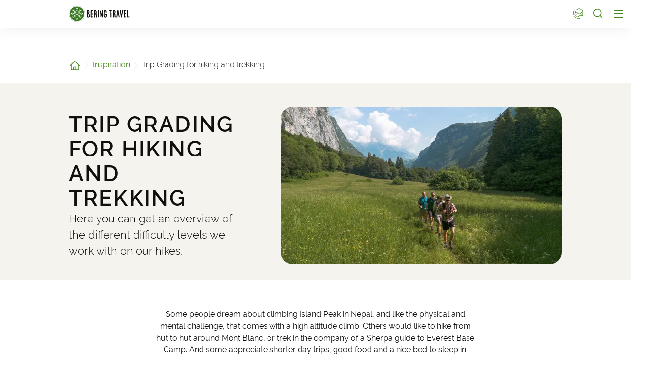

--- FILE ---
content_type: text/html;charset=UTF-8
request_url: https://www.beringtravel.com/en/inspiration/trip-grading-walking-and-trekking
body_size: 84136
content:
























































































































































































































































































































































































































































































































































































































<!doctype html> <html lang="en"> <head> <meta charset="UTF-8"> <meta name="viewport" content="width=device-width, initial-scale=1.0, minimum-scale=1.0, maximum-scale=5.0"> <link rel="icon" type="image/png" href="/.resources/eurofun-v2-module/webresources/favicon/beringtravel/favicon-48x48.png" sizes="48x48" /> <link rel="icon" type="image/svg+xml" href="/.resources/eurofun-v2-module/webresources/favicon/beringtravel/favicon.svg" /> <link rel="shortcut icon" href="/.resources/eurofun-v2-module/webresources/favicon/beringtravel/favicon.ico"> <link rel="apple-touch-icon" sizes="180x180" href="/.resources/eurofun-v2-module/webresources/favicon/beringtravel/apple-touch-icon.png"/> <meta name="apple-mobile-web-app-title" content="Bering Travel"> <link rel="manifest" href="/.resources/eurofun-v2-module/webresources/favicon/beringtravel/site.webmanifest" crossorigin="use-credentials"> <title>Trip Grading Walking and Trekking - Bering Travel</title> <meta name="description" content="Here you can get an overview of the trip gradings we work with on our walking holidays." /> <meta name="author" content="Bering Travel"> <meta name="robots" content="index,follow,noodp" /> <link rel="canonical" href="https://www.beringtravel.com/en/inspiration/trip-grading-walking-and-trekking" /> <link rel="alternate" href="https://www.beringtravel.com/en/inspiration/trip-grading-walking-and-trekking" hreflang="x-default" > <link rel="alternate" href="https://www.beringtravel.com/en/inspiration/trip-grading-walking-and-trekking" hreflang="en" > <link rel="alternate" href="https://www.beringtravel.com/no/inspirasjon/vanskelighetsgrad-for-fotturer" hreflang="no" > <link rel="alternate" href="https://www.beringtravel.com/da/inspiration/svaerhedsgrad-vandring-og-trekking" hreflang="da" > <meta property="og:title" content="Trip Grading Walking and Trekking - Bering Travel" /> <meta property="og:description" content="Here you can get an overview of the trip gradings we work with on our walking holidays." /> <meta property="og:image" content="https://beringtravel.img.eurofunv2-prod.px.at/w_1200,h_600,q_80,v_a73545,hash_682b0a/ddcijcnkv/image/upload/v1727130461/bering-travel/rejser/italien/vandreferie-fra-de-juliske-alper-til-adriaterhavet/vandreferie-juliske-alper-adriaterhavet-bering-travel128.jpg"/> <meta property="og:type" content="website" /> <meta property="og:site_name" content="Bering Travel" /> <script type="application/ld+json"> { "@context": "https://schema.org", "@type": "Organization", "url": "https://www.beringtravel.com", "logo": "https://www.beringtravel.com/.resources/eurofun-v2-module/webresources/favicon/beringtravel/favicon-48x48.png" } </script> <link rel="preconnect dns-prefetch" href="https://beringtravel.img.eurofunv2-prod.px.at" crossorigin="anonymous"> <script type="application/ld+json"> { "@context": "https://schema.org", "@type": "WebPage", "name": "Trip Grading for hiking and trekking", "description": "Here you can get an overview of the trip gradings we work with on our walking holidays.", "reviewedBy": "Bering Travel", "author": { "@type": "Organization", "name": "Bering Travel" }, "publisher": { "@type": "Organization", "name": "Bering Travel" } } </script> <link type="text/css" rel="stylesheet" href="https://cdn1.legalweb.io/30f2fbd0-b8e3-4d9d-bc44-983f45b13032.css"> <link rel="stylesheet" type="text/css" href="/.resources/eurofun-v2-module/webresources/dist/beringtravel/main-CIn5q6Im.css"/> <link href="/.resources/eurofun-v2-module/webresources/fonts/raleway/Raleway-Light.woff2" rel="preload" as="font" type="font/woff2" crossorigin> <link href="/.resources/eurofun-v2-module/webresources/fonts/raleway/Raleway-Regular.woff2" rel="preload" as="font" type="font/woff2" crossorigin> <link href="/.resources/eurofun-v2-module/webresources/fonts/raleway/Raleway-SemiBold.woff2" rel="preload" as="font" type="font/woff2" crossorigin> <link href="/.resources/eurofun-v2-module/webresources/fonts/raleway/Raleway-Bold.woff2" rel="preload" as="font" type="font/woff2" crossorigin> <style> @font-face { font-family: 'Goodlife'; src: url('/.resources/eurofun-v2-module/webresources/fonts/goodlife/Goodlife-SansCondensed.woff2') format('woff2'); font-style: normal; font-weight: 400; font-display: block; } @font-face { font-family: 'Raleway'; src: url('/.resources/eurofun-v2-module/webresources/fonts/raleway/Raleway-Light.woff2') format('woff2'); font-style: normal; font-weight: 300; font-display: block; } @font-face { font-family: 'Raleway'; src: url('/.resources/eurofun-v2-module/webresources/fonts/raleway/Raleway-Regular.woff2') format('woff2'); font-style: normal; font-weight: 400; font-display: block; } @font-face { font-family: 'Raleway'; src: url('/.resources/eurofun-v2-module/webresources/fonts/raleway/Raleway-SemiBold.woff2') format('woff2'); font-style: normal; font-weight: 600; font-display: block; } @font-face { font-family: 'Raleway'; src: url('/.resources/eurofun-v2-module/webresources/fonts/raleway/Raleway-Bold.woff2') format('woff2'); font-style: normal; font-weight: 700; font-display: block; } </style> <script> var THEME = "mara"; var TENANT = "beringtravel"; var IS_AUTHOR = "false"; var CONTEXT_PATH = ""; var RESOURCE_PATH = "/.resources/eurofun-v2-module/webresources"; var CURRENCY = "EUR"; var LANG = "en"; var GLOBAL_BUTTON_ICON_TYPE = "chevron"; var AUTOSUGGEST_SEARCH_ENABLED = true; var GLOBAL_LINKS = Object.freeze({ CONTACT_FORM_PAGE: "\/en/about-bering-travel/contact", RATING_FORM_PAGE: "", NEWSLETTER_FORM_PAGE: "\/en/about-bering-travel/newsletter", SEARCH_PAGE: "\/en/search", BOOKING_FORM_PAGE: "\/en/booking", PRICE_CALCULATION_FORM_PAGE: "\/en/pricecalculator", COOKIE_PAGE: "", DATA_PROTECTION_PAGE: "\/en/dataprotection", GET_QUOTE_PAGE: "\/en/get-a-quote", }); </script> <script> const TRANSLATIONS_GENERAL = { "content.month.1": "January", "content.month.2": "February", "content.month.3": "March", "content.month.4": "April", "content.month.5": "May", "content.month.6": "June", "content.month.7": "July", "content.month.8": "August", "content.month.9": "September", "content.month.10": "October", "content.month.11": "November", "content.month.12": "December", "content.day.1": "Mo", "content.day.2": "Tu", "content.day.3": "We", "content.day.4": "Th", "content.day.5": "Fr", "content.day.6": "Sa", "content.day.7": "Su", "content.search": "Search", "content.continue": "Continue", "content.readMore": "Read more", "content.readLess": "Read less", "content.reset": "Reset", "content.arrival": "Arrival", "content.departure": "Departure", "content.flexible": "Flexible", "content.yourDestination": "Your destination", "content.yourTourDate": "Your tour date", "content.destination.placeholder": "Search term or Code", "content.date.flexible": "Flexible date", "content.date.exact": "Exact date", "content.blockedContent.title": "Why is nothing displayed here?", "content.blockedContent.youtube.bodyLong": "<p>To protect your personal data, the connection to YouTube has been blocked. Click the button to unblock YouTube.<\/p><p>By loading the content, you accept YouTube\'s privacy policy. More information about YouTube\'s Privacy Policy can be found at: <a href=\"https://www.data-protection-placeholder.com\"><strong>Privacy Policy<\/strong><\/a><\/p>", "content.blockedContent.youtube.bodyShort": "<p>To protect your personal data, YouTube has been blocked. More information about YouTube\'s privacy policy here: <a href=\"https://www.data-protection-placeholder.com\"><strong>Privacy Policy<\/strong><\/a><\/p>", "content.blockedContent.youtube.ctaText": "Allow YouTube", "content.blockedContent.googleMaps.bodyLong": "<p>To protect your personal data, the connection to Google Maps has been blocked. Click the button to unblock Google Maps.<\/p><p>By loading the map, you accept the privacy policy of Google Maps. More information about Google Maps privacy can be found at: <a href=\"https://www.data-protection-placeholder.com\"><strong>Google - Privacy Policy & Terms of Use<\/strong><\/a>.<\/p>", "content.blockedContent.googleMaps.bodyShort": "<p>To protect your personal data, Google Maps has been blocked. More information about Google Maps\'s privacy policy here: <a href=\"https://www.data-protection-placeholder.com\"><strong>Privacy Policy<\/strong><\/a><\/p>", "content.blockedContent.googleMaps.ctaText": "Allow Google Maps", "content.rating": "rating", "content.ratings": "ratings", "content.rating.star": "Star", "content.rating.stars": "Stars", "content.difficulty.easy": "Easy", "content.difficulty.medium": "Medium", "content.difficulty.advanced": "Advanced", "content.difficulty.sporty": "Sporty", "content.ratings.answerFrom": "Answer from", "content.duration.day": "Day", "content.duration.days": "Days", "content.price.from": "from", "content.book": "Book", "content.bookNow": "Book now", "content.priceTable.prices": "Prices", "content.priceTable.season": "Season", "content.priceTable.showAllPrices": "Show all prices", "content.priceTable.hideAdditionalPrices": "Hide additional prices", "content.priceTable.additionalNights": "Additional nights", "content.priceTable.rentals": "Rentals", "content.priceTable.others": "Others", "content.price.calculatePrice": "Calculate price", "content.search.destinations": "Destinations", "content.search.blog": "Blogs", "content.search.blogs": "Blogs", "content.search.blog.inputPlaceholder": "Search blogs...", "content.search.outOf": "out of", "content.search.tours": "Tours", "content.search.tour": "Tour", "content.search.activity": "Activity", "content.search.activity.tooltip": "", "content.search.destination": "Destination", "content.search.destination.tooltip": "", "content.search.theme": "Travel inspirations", "content.search.theme.tooltip": "", "content.search.difficulty": "Difficulty", "content.search.difficulty.tooltip": "", "content.search.duration": "Duration", "content.search.duration.tooltip": "", "content.search.price": "Price", "content.search.price.tooltip": "", "content.search.rating": "Rating", "content.search.rating.tooltip": "", "content.search.itinerary": "Tour type", "content.search.itinerary.tooltip": "", "content.search.conduct": "Conduct", "content.search.conduct.tooltip": "", "content.search.ownership": "Travel format", "content.search.ownership.tooltip": "", "content.search.searchTags": "Other", "content.search.searchTags.tooltip": "", "content.search.features": "Features", "content.search.features.tooltip": "", "content.search.noResults": "No results found", "content.search.noResults.text": "Unfortunately, there are no results for this search. Try a different search term or reset your filters.", "content.search.noResults.blogSuggestionsHeadline": "Our latest travel blog articles", "content.search.noResults.tourSuggestionsHeadline": "Our most popular tours", "content.search.filter.select": "Select...", "content.search.filter.apply": "Apply", "content.search.filter.reset": "Reset", "content.search.filter.resetAllFilters": "Reset all filters", "content.search.filter.all": "All", "content.search.filter.allFilters": "All filters", "content.search.filter.active": "active", "content.search.page": "Page", "content.search.previousPage": "Previous page", "content.search.nextPage": "Next page", "content.search.sort.initialSort": "Our recommendation", "content.search.sort.bestRating": "By rating descending", "content.search.sort.bestPrice": "By price ascending", "content.search.autoComplete.showAll": "Show all results", "content.search.autoComplete.resultFound": "result found", "content.search.autoComplete.resultsFound": "results found", "content.map.select.headline": "Please select", "content.map.select.travelTypes": "All tour types", "content.map.select.travelTypes.ariaLabel": "Choose tour type", "content.map.select.travelCountries": "All travel countries", "content.map.select.travelCountries.ariaLabel": "Choose travel country", "content.map.select.activityTypes": "All activities", "content.map.select.activityTypes.ariaLabel": "Choose activity", "content.map.loadingMessage": "Loading tours", "content.map.noResults": "No tours found in this area", "content.map.noResults.resetButtonText": "Reset map", "content.map.zoomIn": "Zoom in", "content.map.zoomOut": "Zoom out", "content.blog.readMore": "Read article", "content.card.detailButton": "", "form.captcha.expired.error": "The captcha has expired. Please reload the page.", "form.captcha.unfinished.error": "Please wait for the automatic captcha validation to complete.", "form.captcha.unstarted.error": "Please activate the captcha.", "content.countdown.days": "Days", "content.countdown.hours": "Hours", "content.countdown.minutes": "Minutes", "content.faqSearch.placeholder1": "Is the trip suitable for children?", "content.faqSearch.placeholder2": "Are luggage transfers between accommodations organized?", "content.faqSearch.placeholder3": "Are breakfast and dinner included in the price?", "content.faqSearch.loading1": "Searching our database", "content.faqSearch.loading2": "Summarizing results", "content.faqSearch.loading3": "Formulating your answer", "content.faqSearch.searchTermTooLong": "Your question can be a maximum of 200 characters long.", }; const TRANSLATIONS_A11Y = { "a11y.skipToSearchResults": "Jump to results", "a11y.iframe": "External Website", "a11y.playYoutube": "Play YouTube Video", "a11y.openYoutubeOverlay": "Open YouTube video in overlay", "a11y.datePicker.nextMonth": "Next month", "a11y.datePicker.previousMonth": "Previous month", "a11y.navigation.search": "Search", "a11y.slider.next.title": "Next", "a11y.slider.next.label": "Next Slide", "a11y.slider.previous.title": "Back", "a11y.slider.previous.label": "Previous Slide", "a11y.overlay.close": "Close overlay", "a11y.input.clear": "Clear input", "a11y.tooltip.open": "Show additional information", "a11y.tooltip.close": "Hide additional information", } </script> <link rel="preload" as="image" href="https://beringtravel.img.eurofunv2-prod.px.at/w_840,h_840,q_80,v_c37666,hash_8588ee/ddcijcnkv/image/upload/v1727123219/bering-travel/rejser/italien/dolomitterne-til-gardasoeen/vandreferie-dolomitterne-til-gardasoeen167.jpg" media="(max-width: 419px)" /> <!-- TrustBox script --> <script type="text/javascript" src="//widget.trustpilot.com/bootstrap/v5/tp.widget.bootstrap.min.js" async></script> </head> <body data-module-init="Tracking" class="theme--mara tenant--beringtravel" > <script>document.body.className += ' js-support';</script> <style> .svg-sprite { position: absolute; width: 0; height: 0; overflow: hidden; } </style> <svg xmlns="http://www.w3.org/2000/svg" xmlns:xlink="http://www.w3.org/1999/xlink" class="svg-sprite"><symbol id="svg-adventure" fill="none" viewBox="0 0 80 80"><path fill="currentColor" fill-rule="evenodd" d="M48.607 5.112c.316-.08.63-.158.946-.08 3.627.71 5.36 4.415 3.863 7.726s-5.834 3.705-8.514 1.656c-2.601-1.971-2.522-5.676-.157-7.805a5.78 5.78 0 0 1 3.862-1.497m-2.916 5.597c.157 2.05 2.916 2.68 4.335 1.734 1.735-1.104 1.577-4.415-.946-4.336-.473.079-.788-.079-1.024-.236-1.262.394-2.444 1.419-2.365 2.838M12.897 55.09c-.473-3.863-.552-8.356-.08-12.22.395-3.074 1.735-5.833 4.73-6.937-.157-1.204-.175-2.443-.192-3.648a58 58 0 0 0-.044-1.791c-.044-.813-.1-1.632-.157-2.456-.146-2.13-.294-4.292-.237-6.452.079-3.075 4.651-3.075 4.809 0 .112 2.079.024 4.197-.064 6.328-.036.858-.071 1.72-.094 2.58-.034.64-.024 1.308-.015 1.987.013.91.026 1.84-.064 2.743 1.778-.153 3.654-.076 5.46-.002.996.04 1.971.08 2.896.08 2.06 0 4.1.02 6.129.04 2.01.02 4.01.04 6.011.04q.846-.001 1.697-.01c2.842-.021 5.712-.043 8.473.482 1.497.316 1.419 2.602 0 2.917-3.774.813-7.89.685-11.876.561-1.426-.044-2.835-.088-4.206-.088-1.527 0-3.074-.02-4.63-.039h-.001c-1.577-.02-3.163-.04-4.75-.04-.536 0-1.185-.045-1.89-.094-2.514-.176-5.743-.402-7.097 1.198-1.182 1.42-1.182 3.863-1.025 5.912 3.942 1.025 7.647 1.104 11.667-.71a57 57 0 0 0 2.346-1.142c2.335-1.183 4.67-2.365 7.272-2.483 2.597-.147 4.799.985 7.02 2.128 1.353.696 2.713 1.396 4.174 1.813 4.415 1.34 9.144.946 13.322-.946-.236-2.522-1.182-5.755-4.02-5.045-2.601.63-3.626-3.153-1.103-3.942C68.236 32.623 68 50.675 65.004 56.588c-2.284 4.368-7.948 3.982-12.45 3.675a67 67 0 0 0-2.212-.127c-.5-.017-1.026-.01-1.564-.002-2.091.027-4.358.057-5.925-1.26-1.301-1.011-2.403-2.487-3.489-3.94l-.295-.395c-1.42 2.207-3.154 4.335-5.676 5.36-3.39 1.419-7.568 1.261-11.273.867.031.788.012 1.613-.007 2.44-.028 1.245-.056 2.494.086 3.63.236 2.523 1.892 4.178 4.414 4.888 2.68.71 4.809-.473 6.622-2.129-1.498-1.103-2.365-2.837-2.522-4.966-.158-2.601.867-3.232 3.153-3.39 3.941-.315 7.883-.078 11.746.789.71.157.71 1.182 0 1.34-2.996.71-5.913.946-8.987 1.025a9 9 0 0 0-.691.069c-.587.07-1.41.167-2.068.167v.237c.079.945.394 1.734 1.182 2.365 2.602 1.97 6.938.552 8.514-1.892.867-1.42 3.154-.552 2.68 1.103-1.182 3.863-6.148 4.967-9.775 4.415-3.232 5.991-13.401 5.203-16.633-.552-.892-1.592-.909-3.698-.924-5.57a45 45 0 0 0-.022-1.288c-.079-.946-.158-2.05-.079-3.153-3.153-.473-5.44-1.42-5.912-5.203Zm18.03-8.271c-1.688.85-3.368 1.697-5.102 2.122-2.996.71-6.228.63-9.145-.63q-.001.622-.01 1.243c-.014 1.237-.029 2.462.09 3.644q.017.205.029.437c.048.829.106 1.844.837 2.243.495.275 1.41.282 2.16.287.326.003.62.005.836.029l.433.021c3.069.156 6.722.34 9.657-.337 2.943-.754 4.585-3.53 6.034-5.979l.002-.003.192-.324c.867-1.498 2.68-1.183 3.626 0 .435.562.86 1.149 1.29 1.739.893 1.231 1.797 2.477 2.81 3.543.998 1.123 2.195 1.11 3.55 1.095.356-.004.723-.008 1.1.008.946.04 1.89.06 2.836.079.947.02 1.894.04 2.84.079.362 0 .752.019 1.156.038 1.62.078 3.463.167 4.6-.905.721-.657.952-1.97 1.145-3.074.039-.221.076-.434.115-.631.237-1.34.473-2.76.473-4.179-3.39 1.42-7.094 1.971-10.8 1.498-2.128-.315-4.256-.867-6.227-1.813a39 39 0 0 1-1.69-.857c-1.74-.918-3.453-1.823-5.484-1.823-2.582.046-4.975 1.252-7.353 2.45M54.362 20.8c-.552 3.547 2.286 6.542 5.676 6.936 3.705.395 7.016-2.364 7.647-5.99.788-4.336-3.153-7.095-7.095-7.095-1.025 0-1.655.551-1.97 1.26-.631.08-1.183.316-1.735.632-1.34 1.024-2.286 2.6-2.523 4.256Zm3.232-.237c.237-.71.867-1.42 1.735-1.971.473.394 1.103.63 1.892.394 2.286-.552 4.335 1.104 2.995 3.469-.867 1.655-2.759 2.601-4.572 1.97-1.577-.551-2.523-2.207-2.05-3.862m-9.933 4.02c.473-.473 1.183-.71 1.813-.473 2.05.71 3.705 2.838 2.996 5.124-.552 2.128-2.917 3.153-4.966 2.601-2.287-.63-3.47-3.153-2.523-5.36.473-1.025 1.419-1.813 2.523-1.892zm.788 4.493c.473.08 1.262-.157 1.42-.71.157-.63-.395-.709-.868-.63q-.71 0-1.182-.473c-.158.158-.316.315-.316.473-.157.71.316 1.261.947 1.34Z" clip-rule="evenodd"/></symbol><use xlink:href="#svg-adventure" width="80" height="80"/><symbol id="svg-ai" viewBox="0 0 24 24"><path fill="currentColor" fill-rule="evenodd" d="M18 3a1 1 0 0 1 1 1 1 1 0 0 0 1 1 1 1 0 1 1 0 2 1 1 0 0 0-1 1 1 1 0 1 1-2 0 1 1 0 0 0-1-1 1 1 0 1 1 0-2 1 1 0 0 0 1-1 1 1 0 0 1 1-1M9 5a1 1 0 0 1 1 1 5 5 0 0 0 5 5 1 1 0 1 1 0 2 5 5 0 0 0-5 5 1 1 0 1 1-2 0 5 5 0 0 0-5-5 1 1 0 1 1 0-2 5 5 0 0 0 5-5 1 1 0 0 1 1-1m0 4.606A7 7 0 0 1 6.606 12 7 7 0 0 1 9 14.394 7 7 0 0 1 11.394 12 7 7 0 0 1 9 9.606m7.707 7.101A1 1 0 0 0 17 16a1 1 0 1 1 2 0 1 1 0 0 0 1 1 1 1 0 1 1 0 2 1 1 0 0 0-1 1 1 1 0 1 1-2 0 1 1 0 0 0-1-1 1 1 0 1 1 0-2 1 1 0 0 0 .707-.293" clip-rule="evenodd"/></symbol><use xlink:href="#svg-ai" width="24" height="24" y="80"/><symbol id="svg-arrow-down" viewBox="0 0 24 24"><path fill="currentColor" d="M4.72 12.22a.75.75 0 0 1 1.06 0l5.47 5.47V4.5a.75.75 0 0 1 1.5 0v13.19l5.47-5.47a.75.75 0 1 1 1.06 1.06l-6.75 6.75a.75.75 0 0 1-1.06 0l-6.75-6.75a.75.75 0 0 1 0-1.06"/></symbol><use xlink:href="#svg-arrow-down" width="24" height="24" y="104"/><symbol id="svg-arrow-left" viewBox="0 0 24 24"><path fill="currentColor" fill-rule="evenodd" d="M11.78 4.72a.75.75 0 0 1 0 1.06l-5.47 5.47H19.5a.75.75 0 0 1 0 1.5H6.31l5.47 5.47a.75.75 0 1 1-1.06 1.06l-6.75-6.75a.75.75 0 0 1 0-1.06l6.75-6.75a.75.75 0 0 1 1.06 0" clip-rule="evenodd"/></symbol><use xlink:href="#svg-arrow-left" width="24" height="24" y="128"/><symbol id="svg-arrow-right" viewBox="0 0 24 24"><path fill="currentColor" d="M12.22 19.28a.75.75 0 0 1 0-1.06l5.47-5.47H4.5a.75.75 0 0 1 0-1.5h13.19l-5.47-5.47a.75.75 0 0 1 1.06-1.06l6.75 6.75a.75.75 0 0 1 0 1.06l-6.75 6.75a.75.75 0 0 1-1.06 0"/></symbol><use xlink:href="#svg-arrow-right" width="24" height="24" y="152"/><symbol id="svg-arrow-up" viewBox="0 0 24 24"><path fill="currentColor" d="M19.28 11.78a.75.75 0 0 1-1.06 0l-5.47-5.47V19.5a.75.75 0 0 1-1.5 0V6.31l-5.47 5.47a.75.75 0 0 1-1.06-1.06l6.75-6.75a.75.75 0 0 1 1.06 0l6.75 6.75a.75.75 0 0 1 0 1.06"/></symbol><use xlink:href="#svg-arrow-up" width="24" height="24" y="176"/><symbol id="svg-bicycle" fill="none" viewBox="0 0 80 80"><path fill="currentColor" fill-rule="evenodd" d="M20.877 34.963c1.541-1.584 3.086-3.171 4.54-4.819.408-.467.812-.963 1.22-1.465 1.222-1.501 2.486-3.055 4.056-4.044a172 172 0 0 0-4.112-6.207l-.11.022c-1.122.225-2.177.436-3.304.21-1.32-.232-1.63-2.094-.776-3.025 1.186-1.187 3.188-1.431 4.877-1.638q.285-.034.554-.07c1.862-.232 4.113-.387 5.82.544 1.474.776 1.086 3.18-.466 3.569-.906.259-1.92.248-2.907.237q-.296-.003-.585-.004c1.242 1.707 2.483 3.414 3.57 5.198 1.685-.598 3.56-.967 5.36-1.322.769-.151 1.523-.3 2.243-.462 2.227-.542 4.407-.944 6.613-1.35q.956-.175 1.922-.357c-.233-.427-.485-.873-.737-1.32-.252-.446-.504-.892-.737-1.319-.543-.93.155-2.172 1.241-2.172q1.09-.03 2.19-.067c2.244-.073 4.51-.147 6.733-.088l.308-.003c1.1-.014 2.987-.038 3.339 1.09.465 1.706-6.207 1.939-10.087 1.939 3.957 6.75 7.914 13.5 11.794 20.25 1.009 1.708-1.707 3.26-2.716 1.553a2434 2434 0 0 1-3.565-6.24c-1.184-2.077-2.37-4.155-3.573-6.252l-.699.698c-1.551 1.707-3.258 3.336-4.965 4.888q-.51.476-1.027.967l-.002.002c-2.105 1.989-4.332 4.094-6.73 5.626.155 1.32.233 2.638.077 3.957l.072.008c.757.075 1.58.157 2.256.458 1.241.543 1.32 2.172 0 2.638-1.246.374-2.692.347-4.057.323a55 55 0 0 0-.986-.012c-.57-.026-1.139-.035-1.708-.044-1.138-.017-2.275-.034-3.413-.19-1.397-.155-1.242-2.327 0-2.637 1.474-.388 3.025-.466 4.576-.543h.002c-.156-1.164-.078-2.406 0-3.647-1.977.104-3.945.243-5.91.381-3.898.276-7.783.55-11.703.55-1.552 0-2.25-1.862-1.242-2.949.903-.96 1.828-1.91 2.754-2.862m27.273-12.84c-2.095.597-4.19 1.193-6.284 1.659-.74.167-1.495.32-2.256.473-1.71.345-3.45.697-5.115 1.234 2.017 3.414 3.724 6.983 5.276 10.63 1.376-1.491 2.964-2.855 4.513-4.185.547-.47 1.09-.936 1.617-1.402a51 51 0 0 1 5.43-4.5q.164-.125.332-.268c.207-.174.426-.357.678-.508l-2.095-3.724q-1.05.292-2.096.592ZM37.133 37.05a101 101 0 0 0-5.276-10.397c-1.64 1.154-3.043 3.02-4.281 4.67-.344.459-.675.9-.995 1.304a101 101 0 0 0-3.57 4.5c2.704-.089 5.383-.076 8.066-.063 2.012.01 4.027.019 6.056-.014m25.139-7.294c-2.172-.62-1.63-3.724.543-3.88 4.81-.232 9.544 3.647 11.25 7.993 1.94 4.733.777 10.164-2.715 13.81-5.974 6.208-15.363 5.354-20.561-1.319-2.794-3.569 2.405-7.37 4.81-3.724 2.716 4.112 7.527 5.431 11.716 2.56 2.794-1.94 4.035-5.741 3.026-8.922-1.241-3.957-4.5-5.431-8.069-6.518m-53.15-.543c-3.413 3.026-4.81 8.302-3.801 12.647 2.56 11.406 18.156 12.88 24.208 3.88 1.707-2.56-2.328-4.81-4.112-2.406C20.994 49.31 9.82 47.99 9.2 39.688c-.232-2.949.776-6.13 3.182-7.915.939-.695 2.143-1.032 3.34-1.367 1.473-.412 2.934-.821 3.875-1.891.156-.155.233-.388.078-.621-2.328-3.414-8.225-.698-10.552 1.319ZM27.57 57.738c-2.12.037-4.246.075-6.343.028-1.281-.02-2.598-.004-3.93.012-3.832.047-7.786.096-11.355-.71-1.087-.31-1.087-2.018 0-2.25 3.547-.789 7.38-.719 11.113-.65 1.412.025 2.81.05 4.172.029 2.632-.059 5.307.015 7.96.088h.002q1.3.037 2.59.067c1.164 0 2.405.078 3.57.155.146.03.479.07.8.108.532.065 1.031.125.596.125 1.63 0 1.63 2.56 0 2.56.62 0-1.086.233-1.397.233-1.163.078-2.405.155-3.569.155-1.394 0-2.8.025-4.209.05m24.46-.437c.931-.543.931-1.94 0-2.406-.969-.513-2.607-.398-3.993-.3-.501.035-.97.068-1.36.068-1.552 0-3.182.077-4.734.155-1.629.155-1.706 2.483 0 2.56 1.552.078 3.182.155 4.733.155.297.016.642.047 1.012.081h.002c1.468.134 3.35.306 4.34-.313m12.802-2.638c2.871-.078 5.742-.078 8.613-.078 1.862 0 1.862 2.87 0 3.026-1.435 0-2.87.02-4.306.039-1.436.02-2.871.039-4.306.039q-.931.002-1.863.017c-1.241.017-2.483.034-3.724-.017q-.139 0-.295.002c-.768.008-1.796.02-2.343-.39-.776-.543-.776-1.552 0-2.095.47-.353 1.34-.394 2.039-.427.224-.01.43-.02.599-.039 1.862-.077 3.724-.077 5.586-.077m-21.88 7.526c.427 0-.016-.058-.495-.12-.305-.04-.626-.083-.746-.113-1.087-.077-2.173-.155-3.259-.155q-1.221-.031-2.442-.068c-2.445-.073-4.89-.145-7.334-.087-1.256.021-2.546-.004-3.85-.03-3.454-.068-7.006-.138-10.272.65-1.086.311-1.086 1.94 0 2.25 3.282.807 6.95.758 10.493.711 1.232-.016 2.448-.032 3.629-.012 1.955.047 3.91.01 5.866-.028 1.303-.025 2.607-.05 3.91-.05 1.009 0 2.095-.077 3.104-.155.31 0 2.017-.233 1.319-.233 1.707-.077 1.707-2.56.077-2.56m5.276.155c5.354-.233 10.63-.233 15.984-.233 1.862 0 1.862 2.871 0 2.871-1.532 0-3.058.013-4.581.025-3.8.032-7.581.064-11.403-.103-1.63-.077-1.63-2.482 0-2.56" clip-rule="evenodd"/></symbol><use xlink:href="#svg-bicycle" width="80" height="80" y="200"/><symbol id="svg-calendar" viewBox="0 0 24 24"><path fill="currentColor" fill-rule="evenodd" d="M6.596 2a.75.75 0 0 1 .75.75v1.558h9.27V2.75a.75.75 0 0 1 1.5 0v1.558h.788a3.06 3.06 0 0 1 3.058 3.057v11.539a3.06 3.06 0 0 1-3.058 3.058H5.058A3.06 3.06 0 0 1 2 18.904V7.365a3.06 3.06 0 0 1 3.058-3.057h.788V2.75a.75.75 0 0 1 .75-.75m0 3.808H5.058A1.56 1.56 0 0 0 3.5 7.365V8.58a3.06 3.06 0 0 1 1.558-.426h13.846c.553 0 1.09.15 1.558.426V7.365a1.56 1.56 0 0 0-1.558-1.557zm13.866 5.403a1.56 1.56 0 0 0-1.558-1.557H5.058A1.56 1.56 0 0 0 3.5 11.21v7.693a1.56 1.56 0 0 0 1.558 1.558h13.846a1.56 1.56 0 0 0 1.558-1.558z" clip-rule="evenodd"/></symbol><use xlink:href="#svg-calendar" width="24" height="24" y="280"/><symbol id="svg-check" viewBox="0 0 24 24"><path fill="currentColor" fill-rule="evenodd" d="M19.916 4.626a.75.75 0 0 1 .208 1.04l-9 13.5a.75.75 0 0 1-1.154.114l-6-6a.75.75 0 0 1 1.06-1.06l5.353 5.353 8.493-12.739a.75.75 0 0 1 1.04-.208" clip-rule="evenodd"/></symbol><use xlink:href="#svg-check" width="24" height="24" y="304"/><symbol id="svg-chevron-down" viewBox="0 0 24 24"><path fill="currentColor" fill-rule="evenodd" d="M18.783 8.22a.75.75 0 0 1 0 1.06l-6.252 6.252a.75.75 0 0 1-1.06 0L5.22 9.28a.75.75 0 0 1 1.06-1.06l5.721 5.72 5.721-5.72a.75.75 0 0 1 1.06 0Z" clip-rule="evenodd"/></symbol><use xlink:href="#svg-chevron-down" width="24" height="24" y="328"/><symbol id="svg-chevron-left" viewBox="0 0 24 24"><path fill="currentColor" fill-rule="evenodd" d="M15.532 18.783a.75.75 0 0 1-1.06 0L8.22 12.53a.75.75 0 0 1 0-1.06l6.25-6.25a.75.75 0 0 1 1.06 1.06l-5.72 5.721 5.72 5.721a.75.75 0 0 1 0 1.06Z" clip-rule="evenodd"/></symbol><use xlink:href="#svg-chevron-left" width="24" height="24" y="352"/><symbol id="svg-chevron-right" viewBox="0 0 24 24"><path fill="currentColor" fill-rule="evenodd" d="M8.22 5.22a.75.75 0 0 1 1.06 0l6.252 6.251a.75.75 0 0 1 0 1.06L9.28 18.784a.75.75 0 1 1-1.06-1.06L13.94 12 8.22 6.28a.75.75 0 0 1 0-1.061Z" clip-rule="evenodd"/></symbol><use xlink:href="#svg-chevron-right" width="24" height="24" y="376"/><symbol id="svg-chevron-up" viewBox="0 0 24 24"><path fill="currentColor" fill-rule="evenodd" d="M5.22 15.532a.75.75 0 0 1 0-1.06l6.25-6.252a.75.75 0 0 1 1.06 0l6.252 6.251a.75.75 0 0 1-1.06 1.06L12 9.812l-5.72 5.72a.75.75 0 0 1-1.061 0Z" clip-rule="evenodd"/></symbol><use xlink:href="#svg-chevron-up" width="24" height="24" y="400"/><symbol id="svg-circle-check" viewBox="0 0 24 24"><path fill="currentColor" fill-rule="evenodd" d="M11.999 3.5a8.499 8.499 0 1 0 0 16.997 8.499 8.499 0 0 0 0-16.997m-7.07 1.429a9.999 9.999 0 1 1 14.14 14.14 9.999 9.999 0 0 1-14.14-14.14m10.588 4.147a.75.75 0 0 1 .175 1.046l-3.854 5.395a.75.75 0 0 1-1.14.095L8.384 13.3a.75.75 0 0 1 1.061-1.061l1.686 1.686 3.34-4.675a.75.75 0 0 1 1.045-.174Z" clip-rule="evenodd"/></symbol><use xlink:href="#svg-circle-check" width="24" height="24" y="424"/><symbol id="svg-circle-info" viewBox="0 0 24 24"><path fill="currentColor" fill-rule="evenodd" d="M11.999 3.5a8.499 8.499 0 1 0 0 16.997 8.499 8.499 0 0 0 0-16.997m-7.07 1.429a9.999 9.999 0 1 1 14.14 14.14 9.999 9.999 0 0 1-14.14-14.14m6.32 3.216a.75.75 0 0 1 .75-.75h.008a.75.75 0 0 1 .75.75v.008a.75.75 0 0 1-.75.75h-.008a.75.75 0 0 1-.75-.75zm.368 3.731-.012.002-.006.003-.042.02a.75.75 0 0 1-.658-1.347l.04-.02a1.522 1.522 0 0 1 2.151 1.73l-.728 2.915v.012a.02.02 0 0 0 .028.012l.037-.018a.75.75 0 1 1 .684 1.335l-.042.021-.006.003a1.52 1.52 0 0 1-2.156-1.729l.727-2.913v-.012a.02.02 0 0 0-.017-.014" clip-rule="evenodd"/></symbol><use xlink:href="#svg-circle-info" width="24" height="24" y="448"/><symbol id="svg-circle-question" viewBox="0 0 24 24"><path fill="currentColor" fill-rule="evenodd" d="M11.999 3.5a8.499 8.499 0 1 0 0 16.997 8.499 8.499 0 0 0 0-16.997m-7.07 1.429a9.999 9.999 0 1 1 14.14 14.14 9.999 9.999 0 0 1-14.14-14.14m9.743 1.9c-1.486-1.3-3.86-1.3-5.347 0a.75.75 0 1 0 .988 1.13c.92-.807 2.45-.807 3.371 0 .863.754.863 1.93 0 2.685l-.002.002a2.3 2.3 0 0 1-.519.341c-.836.405-1.913 1.252-1.913 2.553v.77a.75.75 0 0 0 1.5 0v-.77c0-.4.37-.865 1.066-1.202a3.8 3.8 0 0 0 .857-.566c1.545-1.352 1.545-3.591-.001-4.943m-3.423 10.564a.75.75 0 0 1 .75-.75h.008a.75.75 0 0 1 .75.75v.009a.75.75 0 0 1-.75.75h-.008a.75.75 0 0 1-.75-.75z" clip-rule="evenodd"/></symbol><use xlink:href="#svg-circle-question" width="24" height="24" y="472"/><symbol id="svg-clock" viewBox="0 0 24 24"><path fill="currentColor" fill-rule="evenodd" d="M11.999 3.5a8.499 8.499 0 1 0 0 16.997 8.499 8.499 0 0 0 0-16.997m-7.07 1.429a9.999 9.999 0 1 1 14.14 14.14 9.999 9.999 0 0 1-14.14-14.14m7.07.154a.75.75 0 0 1 .75.75v5.416h3.874a.75.75 0 1 1 0 1.5h-4.624a.75.75 0 0 1-.75-.75V5.833a.75.75 0 0 1 .75-.75" clip-rule="evenodd"/></symbol><use xlink:href="#svg-clock" width="24" height="24" y="496"/><symbol id="svg-close" viewBox="0 0 24 24"><path fill="currentColor" fill-rule="evenodd" d="M5.47 5.47a.75.75 0 0 1 1.06 0L12 10.94l5.47-5.47a.75.75 0 1 1 1.06 1.06L13.06 12l5.47 5.47a.75.75 0 1 1-1.06 1.06L12 13.06l-5.47 5.47a.75.75 0 0 1-1.06-1.06L10.94 12 5.47 6.53a.75.75 0 0 1 0-1.06" clip-rule="evenodd"/></symbol><use xlink:href="#svg-close" width="24" height="24" y="520"/><symbol id="svg-contact-large" viewBox="0 0 24 24"><path fill="none" stroke="currentColor" stroke-linecap="round" stroke-linejoin="round" d="M20.967 6.476v.664a1.65 1.65 0 0 1-.868 1.453l-4.75 2.558m-3.064 0 .75-.403c.24-.13.51-.239.782-.239.273 0 .542.109.783.239l.75.403 3.417 1.84m-6.482-1.84-3.417 1.84m3.417-1.84-3.6-1.94M7.534 4.91l5.5-2.963a1.65 1.65 0 0 1 1.565 0l5.5 2.963a1.65 1.65 0 0 1 .867 1.452v7.814a1.65 1.65 0 0 1-1.65 1.65h-5.5M2.49 9.27c-.823 6.018 3.39 11.565 9.408 12.388l1.634.224a1.65 1.65 0 0 0 1.859-1.411l.136-.997a.824.824 0 0 0-.51-.878l-3.104-1.243a.83.83 0 0 0-.894.187l-.833.843a.78.78 0 0 1-.917.155 8.82 8.82 0 0 1-4.48-5.899c-.073-.336.261-.775.563-.943l.87-.474a.83.83 0 0 0 .42-.811l-.365-3.324a.825.825 0 0 0-.708-.727l-.996-.136a1.65 1.65 0 0 0-1.859 1.41z"/></symbol><use xlink:href="#svg-contact-large" width="24" height="24" y="544"/><symbol id="svg-contact" viewBox="0 0 24 24"><path fill="currentColor" fill-rule="evenodd" d="M13.817 2.25c-.19 0-.377.047-.545.138l-5.5 2.962a.5.5 0 1 1-.474-.88l5.5-2.963a2.15 2.15 0 0 1 2.039 0l5.5 2.963a2.15 2.15 0 0 1 1.13 1.892v7.814a2.15 2.15 0 0 1-2.15 2.15h-5.5a.5.5 0 1 1 0-1h5.5a1.15 1.15 0 0 0 1.15-1.15V8.957a2 2 0 0 1-.13.076l-3.933 2.118 2.6 1.4a.5.5 0 1 1-.474.88l-3.4-1.831-.036-.019-.731-.393q-.325-.177-.546-.179-.22.002-.545.179l-.75.403-3.417 1.84a.5.5 0 0 1-.474-.88l2.6-1.4-2.784-1.499a.5.5 0 1 1 .474-.88l3.365 1.811.512-.276c.263-.142.621-.298 1.02-.298.397 0 .755.156 1.018.298m0 0 .513.276 4.513-2.43a1.15 1.15 0 0 0 .605-1.012v-.78s0 .001 0 0a1.15 1.15 0 0 0-.605-1.011l-5.5-2.962a1.15 1.15 0 0 0-.545-.138" clip-rule="evenodd"/><path fill="none" stroke="currentColor" stroke-linecap="round" stroke-linejoin="round" d="M2.49 9.27c-.823 6.018 3.39 11.565 9.408 12.388l1.634.224a1.65 1.65 0 0 0 1.859-1.411l.136-.997a.824.824 0 0 0-.51-.878l-3.104-1.243a.83.83 0 0 0-.894.187l-.833.843a.78.78 0 0 1-.917.155 8.82 8.82 0 0 1-4.48-5.899c-.073-.336.261-.775.563-.943l.87-.474a.83.83 0 0 0 .42-.811l-.365-3.324a.825.825 0 0 0-.708-.727l-.996-.136a1.65 1.65 0 0 0-1.859 1.41z"/></symbol><use xlink:href="#svg-contact" width="24" height="24" y="568"/><symbol id="svg-deal" viewBox="0 0 24 24"><path fill="currentColor" fill-rule="evenodd" d="M6.68 3.808c3.534-.41 7.104-.41 10.638 0zm10.638 0c.667.077 1.18.658 1.18 1.367V20.49l-2.596-1.038a.75.75 0 0 0-.557 0l-3.346 1.338-3.346-1.338a.75.75 0 0 0-.557 0L5.5 20.49V5.175c0-.71.512-1.29 1.18-1.367m-.173-1.49a47.6 47.6 0 0 1 10.984 0c1.46.17 2.507 1.424 2.507 2.857v16.424a.75.75 0 0 1-1.029.696l-3.345-1.338-3.346 1.338a.75.75 0 0 1-.558 0l-3.345-1.338-3.346 1.338A.75.75 0 0 1 4 21.6V5.175c0-1.433 1.046-2.687 2.507-2.857m8.922 5.702a.75.75 0 0 1 0 1.061l-5.8 5.8a.75.75 0 1 1-1.06-1.061l5.8-5.8a.75.75 0 0 1 1.06 0m-6.391.469a1.112 1.112 0 1 1 1.573 1.573A1.112 1.112 0 0 1 9.038 8.49Zm4.35 4.35a1.113 1.113 0 1 1 1.573 1.573 1.113 1.113 0 0 1-1.574-1.574Z" clip-rule="evenodd"/></symbol><use xlink:href="#svg-deal" width="24" height="24" y="592"/><symbol id="svg-delete" viewBox="0 0 24 24"><path fill="currentColor" fill-rule="evenodd" d="M13.684 2.027a53 53 0 0 0-3.367 0zm-3.368 0C8.712 2.077 7.5 3.414 7.5 4.977v.227a49 49 0 0 0-3.878.513.75.75 0 0 0 .256 1.477l.209-.035 1.005 13.072a3 3 0 0 0 2.992 2.77h7.832a3 3 0 0 0 2.992-2.77L19.913 7.16l.209.035a.75.75 0 0 0 .256-1.477 49 49 0 0 0-3.878-.513v-.227c0-1.565-1.212-2.9-2.816-2.951M15 5.09v-.112c0-.795-.608-1.428-1.363-1.452a51 51 0 0 0-3.273 0C9.608 3.55 9 4.183 9 4.978v.112a49 49 0 0 1 6 0M8.308 6.641q-1.371.106-2.734.292l1.014 13.183A1.5 1.5 0 0 0 8.084 21.5h7.832a1.5 1.5 0 0 0 1.496-1.385l1.015-13.182a47 47 0 0 0-2.735-.292m-7.384 0c2.458-.19 4.927-.19 7.384 0zm.923 2.11a.75.75 0 0 1 .779.72l.346 9a.75.75 0 0 1-1.5.058l-.345-9a.75.75 0 0 1 .72-.778m5.538 0a.75.75 0 0 1 .72.778l-.345 9a.75.75 0 0 1-1.5-.057l.347-9a.75.75 0 0 1 .778-.72Z" clip-rule="evenodd"/></symbol><use xlink:href="#svg-delete" width="24" height="24" y="616"/><symbol id="svg-desktop" viewBox="0 0 24 24"><path fill="currentColor" fill-rule="evenodd" d="M4 4a1 1 0 0 0-1 1v10a1 1 0 0 0 1 1h16a1 1 0 0 0 1-1V5a1 1 0 0 0-1-1zm9 14h7a3 3 0 0 0 3-3V5a3 3 0 0 0-3-3H4a3 3 0 0 0-3 3v10a3 3 0 0 0 3 3h7v2H8a1 1 0 1 0 0 2h8a1 1 0 1 0 0-2h-3z" clip-rule="evenodd"/></symbol><use xlink:href="#svg-desktop" width="24" height="24" y="640"/><symbol id="svg-difficulty" viewBox="0 0 24 24"><path fill="currentColor" d="M18.251 10.37a3.7 3.7 0 0 0-1.321.241l-1.962-3.362h2.035a.624.624 0 0 1 .624.624.624.624 0 0 0 1.248 0A1.87 1.87 0 0 0 17.003 6H13.88a.624.624 0 0 0-.539.936l.91 1.561H9.765L8.49 6.312A.62.62 0 0 0 7.95 6H5.767a.624.624 0 1 0 0 1.249h1.827l1.07 1.834-1.226 1.682a3.756 3.756 0 1 0 1.008.736l.904-1.24 2.432 4.167a.625.625 0 1 0 1.079-.625l-2.366-4.057h4.485l.873 1.495a3.745 3.745 0 1 0 2.4-.871Zm-9.988 3.745a2.497 2.497 0 1 1-1.577-2.32l-1.424 1.95a.625.625 0 1 0 1.008.736l1.424-1.951c.368.446.57 1.007.569 1.585m9.988 2.498a2.497 2.497 0 0 1-1.756-4.27l1.217 2.085a.625.625 0 1 0 1.078-.625l-1.218-2.09a2.498 2.498 0 1 1 .68 4.9Z"/></symbol><use xlink:href="#svg-difficulty" width="24" height="24" y="664"/><symbol id="svg-distance" viewBox="0 0 24 24"><path fill="currentColor" d="m21.581 7.122-4.704-4.703a1.43 1.43 0 0 0-2.02 0L2.419 14.856a1.43 1.43 0 0 0 0 2.02l4.704 4.704a1.43 1.43 0 0 0 2.02 0L21.581 9.142a1.43 1.43 0 0 0 0-2.02M8.132 20.57 3.43 15.866l2.857-2.857 2.352 2.352a.715.715 0 0 0 1.01-1.01l-2.352-2.352 1.847-1.847 2.352 2.352a.715.715 0 0 0 1.01-1.01l-2.352-2.352L12 7.295l2.352 2.352a.715.715 0 0 0 1.01-1.01L13.01 6.285l2.857-2.857 4.704 4.704z"/></symbol><use xlink:href="#svg-distance" width="24" height="24" y="688"/><symbol id="svg-download" viewBox="0 0 24 24"><path fill="currentColor" fill-rule="evenodd" d="M11.999 2a.75.75 0 0 1 .75.75v12.062l3.344-3.344a.75.75 0 0 1 1.06 1.06l-4.624 4.625a.75.75 0 0 1-1.06 0L6.843 12.53a.75.75 0 0 1 1.06-1.06l3.345 3.343V2.75a.75.75 0 0 1 .75-.75ZM2.75 15.873a.75.75 0 0 1 .75.75v2.312a1.56 1.56 0 0 0 1.562 1.562h13.873a1.56 1.56 0 0 0 1.562-1.562v-2.312a.75.75 0 0 1 1.5 0v2.312a3.06 3.06 0 0 1-3.062 3.062H5.062A3.06 3.06 0 0 1 2 18.935v-2.312a.75.75 0 0 1 .75-.75" clip-rule="evenodd"/></symbol><use xlink:href="#svg-download" width="24" height="24" y="712"/><symbol id="svg-duration" viewBox="0 0 24 24"><path fill="currentColor" fill-rule="evenodd" d="M9.198 2.22a.75.75 0 0 1 .162.819 8.8 8.8 0 0 0-.68 3.413 8.87 8.87 0 0 0 8.87 8.87 8.8 8.8 0 0 0 3.413-.68.75.75 0 0 1 .98.98 10.37 10.37 0 0 1-3.821 4.639C16.412 21.4 14.237 22 12.37 22 6.642 22.001 2 17.36 2 11.631c0-1.867.602-4.042 1.74-5.752a10.37 10.37 0 0 1 4.64-3.821.75.75 0 0 1 .818.162m-1.79 2.057a8.9 8.9 0 0 0-2.42 2.434C4.023 8.163 3.5 10.046 3.5 11.631a8.87 8.87 0 0 0 8.87 8.87c1.585 0 3.469-.521 4.92-1.489a8.9 8.9 0 0 0 2.434-2.419c-.713.152-1.442.23-2.175.229-5.727 0-10.37-4.643-10.37-10.37 0-.746.08-1.473.23-2.175ZM17.55 16.822v-.75z" clip-rule="evenodd"/></symbol><use xlink:href="#svg-duration" width="24" height="24" y="736"/><symbol id="svg-facebook" viewBox="0 0 24 24"><path fill="currentColor" d="M12 2a10 10 0 1 0 10 10A10.01 10.01 0 0 0 12 2m.77 18.426v-6.118h2.307a.77.77 0 0 0 0-1.539h-2.308v-2.308a1.54 1.54 0 0 1 1.539-1.538h1.538a.77.77 0 0 0 0-1.538h-1.538a3.077 3.077 0 0 0-3.077 3.076v2.308H8.923a.77.77 0 0 0 0 1.539h2.308v6.118a8.462 8.462 0 1 1 1.538 0Z"/></symbol><use xlink:href="#svg-facebook" width="24" height="24" y="760"/><symbol id="svg-file" viewBox="0 0 24 24"><path fill="currentColor" fill-rule="evenodd" d="M4 3.838C4 2.823 4.823 2 5.838 2h4.714a9.453 9.453 0 0 1 9.452 9.453v9.065a1.84 1.84 0 0 1-1.838 1.837H5.838A1.84 1.84 0 0 1 4 20.518zm14.504 10.515v-2.538a2.513 2.513 0 0 0-2.513-2.513h-1.45a1.84 1.84 0 0 1-1.838-1.838v-1.45A2.514 2.514 0 0 0 10.189 3.5H5.838a.34.34 0 0 0-.338.338v16.68c0 .186.152.337.338.337h12.328a.34.34 0 0 0 .338-.337zM13.756 4.174c.29.564.447 1.194.447 1.84v1.45a.34.34 0 0 0 .337.338h1.45c.647 0 1.276.155 1.84.446a7.95 7.95 0 0 0-4.074-4.074M7.626 15.08a.75.75 0 0 1 .75-.75h7.252a.75.75 0 0 1 0 1.5H8.376a.75.75 0 0 1-.75-.75m0 2.9a.75.75 0 0 1 .75-.75h3.626a.75.75 0 1 1 0 1.5H8.376a.75.75 0 0 1-.75-.75" clip-rule="evenodd"/></symbol><use xlink:href="#svg-file" width="24" height="24" y="784"/><symbol id="svg-flag" viewBox="0 0 24 24"><path fill="currentColor" fill-rule="evenodd" d="M2.75 2a.75.75 0 0 1 .75.75v.557l1.87-.468a9.86 9.86 0 0 1 6.271.502l.006.003q.256.11.508.235c1.754.753 4.068 1.122 5.77.721l3.147-.74a.75.75 0 0 1 .917.81 48.3 48.3 0 0 0 .005 10.46.75.75 0 0 1-.574.811l-3.15.74a9.85 9.85 0 0 1-6.664-.777l-.109-.055a8.36 8.36 0 0 0-5.763-.633l-2.234.56v5.483a.75.75 0 0 1-1.5 0V2.75A.75.75 0 0 1 2.75 2m.75 11.929 1.87-.468a9.86 9.86 0 0 1 6.798.747m0 0 .109.054a8.35 8.35 0 0 0 5.65.66l2.508-.59a50 50 0 0 1-.04-9.072l-2.126.5c-2.278.536-5.218-.044-7.235-1.047a8.36 8.36 0 0 0-5.3-.419L3.5 4.853v9.076" clip-rule="evenodd"/></symbol><use xlink:href="#svg-flag" width="24" height="24" y="808"/><symbol id="svg-globe" viewBox="0 0 24 24"><path fill="currentColor" fill-rule="evenodd" d="M8.654 2.57a9.98 9.98 0 1 1 6.654 18.82A9.98 9.98 0 0 1 8.654 2.57M7.123 5.03a8.48 8.48 0 1 0 13.17 8.636l-.888-.887a3 3 0 0 1-.572-.796l-.933-1.867a1.6 1.6 0 0 1-1.223.144l-1.302-.372h-.001a.163.163 0 0 0-.135.291v.001l.599.398h.002a1.905 1.905 0 0 1 .29 2.93l-.205.206a.4.4 0 0 0-.12.286v.42c0 .555-.148 1.099-.435 1.575l-1.348 2.246a2.91 2.91 0 0 1-2.5 1.416m8.935-7.948a8.48 8.48 0 0 0-10.97-7.834 3 3 0 0 1-.272.581L7.77 6.87l-.002.002a.205.205 0 0 0 .321.25l.004-.004a1.72 1.72 0 0 1 1.208-.499h.184a1.56 1.56 0 0 0 1.102-.456l.093-.093a.75.75 0 0 1 .866-.14l.682.34a1.904 1.904 0 0 1 .979 2.225l-.214.749a1.903 1.903 0 0 1-2.203 1.345l-1.208-.242a1.56 1.56 0 0 0-1.641.725l-.092.154c-.1.167-.169.352-.201.545l-.007.043a1.56 1.56 0 0 0 .957 1.703l.67.267h.002a3.06 3.06 0 0 1 1.921 2.84v1.202a.33.33 0 0 0 .332.332 1.42 1.42 0 0 0 1.214-.687l1.348-2.248c.145-.24.222-.516.222-.801V14c0-.505.2-.99.558-1.348l.205-.205a.405.405 0 0 0-.063-.623l-.6-.398-.004-.003a1.663 1.663 0 0 1 1.379-2.98l.002.001 1.306.372a.1.1 0 0 0 .097-.024l.53.53-.53-.53a1.175 1.175 0 0 1 1.88.304h.001l1.108 2.216q.11.22.282.396ZM7.123 5.029l-.64 1.066v.001A1.705 1.705 0 0 0 9.15 8.18a.21.21 0 0 1 .149-.062h.184a3.06 3.06 0 0 0 1.847-.62l.225.112a.404.404 0 0 1 .207.472l-.213.75a.404.404 0 0 1-.468.285l-1.207-.242a3.06 3.06 0 0 0-3.221 1.424l-.093.154c-.197.329-.33.692-.394 1.07l-.007.043a3.06 3.06 0 0 0 1.88 3.343l.671.267c.592.238.98.81.98 1.447v1.202a1.83 1.83 0 0 0 1.831 1.832" clip-rule="evenodd"/></symbol><use xlink:href="#svg-globe" width="24" height="24" y="832"/><symbol id="svg-heart" viewBox="0 0 24 24"><path fill="currentColor" fill-rule="evenodd" d="M2 8.374C2 5.378 4.523 3 7.566 3c1.8 0 3.412.827 4.433 2.12A5.63 5.63 0 0 1 16.429 3c3.046 0 5.568 2.378 5.568 5.374 0 4.025-2.5 7.294-4.863 9.497a26 26 0 0 1-4.358 3.256 15 15 0 0 1-.393.223l-.023.013-.006.003-.002.001h-.001l-.352-.661-.353.662-.003-.002-.006-.003-.023-.013a12 12 0 0 1-.393-.224 26 26 0 0 1-4.358-3.256C4.5 15.669 2 12.4 2 8.375Zm9.999 12.332-.352.662a.75.75 0 0 0 .703 0zm0-.862.017-.01a24.4 24.4 0 0 0 4.096-3.06c2.26-2.108 4.385-5.005 4.385-8.4 0-2.11-1.792-3.874-4.067-3.874-1.696 0-3.133.985-3.746 2.363a.75.75 0 0 1-1.37 0C10.7 5.486 9.262 4.5 7.565 4.5 5.293 4.5 3.5 6.263 3.5 8.374c0 3.395 2.124 6.292 4.386 8.4a24.4 24.4 0 0 0 4.096 3.06z" clip-rule="evenodd"/></symbol><use xlink:href="#svg-heart" width="24" height="24" y="856"/><symbol id="svg-hike" fill="none" viewBox="0 0 80 80"><path fill="currentColor" d="M72.16 56.607c-4.778 1.926-8.554 4.007-13.794 4.546-2.928.309-5.856-.077-8.861.617-2.081.462-3.854 1.387-5.626 2.234-.231-4.392-.54-8.861-.848-13.254.463.462 1.156.54 1.85 0a77 77 0 0 0 4.546-4.007c.463.925.925 1.772 1.388 2.697.23.54 1.155.694 1.54.231.54-.693 1.157-1.464 1.696-2.157.54 1.001 1.233 2.08 2.158 2.542.462.232.847.155 1.233-.154.924-.693 1.618-2.234 2.157-3.544 1.387 1.695 3.083 3.699 4.932 4.392 1.464.54 2.39-1.233 1.85-2.389-.463-1.079-1.696-1.926-2.543-2.774-1.156-1.233-2.312-2.389-3.391-3.699-.077-.154-.231-.231-.308-.385l1.387-.925c.462.925 1.233 1.695 1.85 2.235.847.693 1.926 1.001 2.927.23.617-.462 1.08-1.155 1.619-1.694l.385-.386c.77 1.08 1.618 2.158 2.389 3.237 1.31 1.926 4.315.154 3.082-1.85s-6.165-9.016-8.014-9.324c-1.541-.231-2.62.77-3.468 1.927-1.31 1.54-2.543 3.082-3.853 4.623-.231-.308-.462-.54-.616-.847-.617-.925-1.08-2.158-2.312-2.466-2.697-.694-12.56 12.638-12.56 12.715 0-.386-.617-7.09-.926-10.095-.077-.463-.077-1.002-.23-1.619 2.465-.847 4.623-2.465 3.236-5.24-.694-1.464-2.004-2.157-3.468-2.311.077-.232-.385-4.701-1.464-5.934-.231-.308-.77-.231-.925.154-.77 1.387-.462 5.626-.385 5.78-2.158-.078-4.161-.309-5.78-2.08-1.387-1.465-1.772-3.7-3.005-5.318a6.7 6.7 0 0 0-1.233-1.31 8.3 8.3 0 0 0 2.312-.848c3.082-1.926 4.47-5.933 3.16-9.247-.771-2.08-4.085-1.233-3.314.925 1.387 4.007-3.237 7.783-6.55 4.47-1.465-1.465-1.31-3.623-.078-5.24 1.773-2.312 3.853-1.234 6.242-1.696.617-.308.925-1.387.386-1.85-3.006-2.388-7.321-1.155-9.556 1.619-2.08 2.62-2.08 6.165-.077 8.785-1.079.462-1.926 1.31-2.697 2.389-1.31-1.465-3.545-1.773-5.548-1.002-3.391 1.387-4.624 5.317-5.395 8.63-.462 2.004-.77 4.085-1.156 6.165-.308 1.619-.77 3.314-.462 4.932.617 2.774 3.39 4.161 6.01 4.007-1.232 6.396-4.545 24.274-3.698 26.278a11.3 11.3 0 0 0-3.082 1.849c-.694.616.077 1.541.77 1.387 1.85-.308 30.44-3.93 32.212-4.778.077 0 1.926-.539 2.774-.77.77.924 2.697.693 2.928-.694 2.158-.385 4.47-.693 6.55-1.002 2.928-.462 5.934-.077 8.94-.539 2.542-.385 4.777-1.618 7.243-2.235 2.389-.616 4.7-1.31 7.012-2.157 2.62-.848.848-4.778-1.54-3.776ZM66.92 38.96c-.231.231-1.541 1.926-2.004 1.926-.77 0-1.387-1.233-2.003-1.926 2.158-4.238 2.697-2.62 4.007 0m-12.175 1.156c1.31 0 2.543 3.468 3.159 4.238-.154.385-.308.694-.462 1.079-.231.54-.386 2.235-.77 2.235-.694 0-1.157-2.004-1.542-2.775s-1.387-.616-1.85 0c-.539.694-1.001 2.312-1.54 2.158s-.694-1.156-1.003-1.695c.694-.694 2.929-5.24 4.008-5.24m-42.23-1.156c-1.078-.077-2.003.077-2.388-1.079-.232-.77.462-2.62.616-3.39.385-2.235.77-4.47 1.387-6.628.54-1.85 1.618-5.394 4.239-4.854.154.077.385.154.616.308-1.695 3.853-2.466 8.708-3.082 11.096-.386 1.542-.694 3.083-1.002 4.624-.154-.077-.231-.077-.385-.077Zm-1.618 27.973c.078-.848.155-1.696.309-2.543.23-1.773.539-3.622.847-5.395 1.08-6.935 2.312-13.87 3.853-20.729.77-3.39 1.773-6.78 2.62-10.172 2.466-9.247 6.628-7.32 6.705-7.32 1.464 1.001 2.543 2.234 3.39 3.776.694 1.232 1.002 2.697 1.773 3.93 1.618 2.466 4.238 3.544 7.09 4.007 1.386.231 3.698-.54 4.392.77.693.617-1.387 1.233-1.773 1.31-.77.154-1.541.154-2.312.154-3.39-.077-6.627-1.772-8.784-4.315-1.31-1.464-3.391-.231-3.545 1.31-.848 2.928-1.541 6.165-1.156 9.247.54 3.93 3.622 4.932 6.01 7.552 2.466 2.697 2.466 6.858 2.929 10.326.308 2.466.848 4.778 2.003 6.935-1.464.54-2.774.463-3.39-1.618-.386-1.31-.54-2.697-.925-4.007-.54-1.926-1.387-3.699-2.543-5.394-1.695-2.62-3.468-5.626-5.934-7.63-.616-1.155-2.85-.847-3.005.771-.308 3.545-1.85 6.628-3.39 9.787-1.002 2.004-2.62 4.547-2.312 6.936.154 1.078.693 2.157 1.618 2.774.231.154.308.23.308.23 0 .078-4.855.618-4.778-.692m10.558.462c-.694 0-1.465.077-2.235.077-.077-.693-.462-1.387-1.002-1.926-.925-1.002-1.233-1.465-.77-2.929.385-1.078 1.001-2.157 1.464-3.236 1.464-3.083 2.774-6.088 3.468-9.401 2.08 3.082 4.469 6.318 5.625 9.786.694 2.235.54 5.394 1.926 7.398-2.851 0-5.625.154-8.476.231m17.338-1.541-.231-.463c-3.853-4.777-1.695-11.867-4.855-17.03-1.618-2.62-5.625-3.93-6.319-6.935-.462-2.004-.154-4.316.386-6.396 2.85 2.157 6.396 3.236 10.094 3.082.463 0 .925-.077 1.465-.154 0 .385 0 .848.077 1.156.077 3.005.23 5.934.462 8.939.385 5.702 1.079 11.559.925 17.261-.077 0-.231.078-.308.078-.617.154-1.156.308-1.696.462"/></symbol><use xlink:href="#svg-hike" width="80" height="80" y="880"/><symbol id="svg-home" viewBox="0 0 24 24"><path fill="currentColor" fill-rule="evenodd" d="m11.775 4.593-6.14 6.141v9.296c0 .175.142.317.317.317h3.164v-3.875c0-1.004.813-1.818 1.817-1.818h2.135c1.003 0 1.817.815 1.817 1.818v3.875h3.163a.32.32 0 0 0 .318-.317v-9.296l-6.142-6.141a.32.32 0 0 0-.449 0m7.87 5.3-6.36-6.361a1.82 1.82 0 0 0-2.57 0L2.22 12.028a.75.75 0 0 0 1.06 1.06l.855-.854v7.796c0 1.003.814 1.817 1.817 1.817h12.096a1.82 1.82 0 0 0 1.818-1.817v-7.796l.854.855a.75.75 0 0 0 1.06-1.061l-2.133-2.134zm-6.26 10.454h-2.77v-3.875c0-.175.143-.318.318-.318h2.135c.175 0 .317.143.317.318z" clip-rule="evenodd"/></symbol><use xlink:href="#svg-home" width="24" height="24" y="960"/><symbol id="svg-image" viewBox="0 0 24 24"><path fill="currentColor" fill-rule="evenodd" d="M2.636 4.636A2.18 2.18 0 0 1 4.173 4h15.654A2.173 2.173 0 0 1 22 6.173v11.385a2.173 2.173 0 0 1-2.173 2.173H4.173A2.173 2.173 0 0 1 2 17.558V6.173c0-.576.229-1.129.636-1.537M3.5 15.734v1.824a.673.673 0 0 0 .673.673h15.654a.673.673 0 0 0 .673-.673v-1.824l-2.54-2.54.53-.53-.53.53a1.385 1.385 0 0 0-1.958 0l-.53-.53.53.53-.806.806.892.893a.75.75 0 1 1-1.06 1.06l-1.424-1.422-3.47-3.472a1.385 1.385 0 0 0-1.96 0zm10.635-2.794.806-.807a2.883 2.883 0 0 1 4.08 0l1.48 1.48v-7.44a.673.673 0 0 0-.674-.673H4.173a.673.673 0 0 0-.673.673v7.44l3.614-3.615a2.885 2.885 0 0 1 4.08 0l2.94 2.942Zm-.782-5.414a1.106 1.106 0 1 1 1.564 1.563 1.106 1.106 0 0 1-1.564-1.563" clip-rule="evenodd"/></symbol><use xlink:href="#svg-image" width="24" height="24" y="984"/><symbol id="svg-instagram" viewBox="0 0 24 24"><path fill="currentColor" d="M12 7.385a4.615 4.615 0 1 0 0 9.23 4.615 4.615 0 0 0 0-9.23m0 7.692a3.077 3.077 0 1 1 0-6.153 3.077 3.077 0 0 1 0 6.153M16.615 2h-9.23A5.39 5.39 0 0 0 2 7.385v9.23A5.39 5.39 0 0 0 7.385 22h9.23A5.39 5.39 0 0 0 22 16.615v-9.23A5.39 5.39 0 0 0 16.615 2m3.847 14.615a3.846 3.846 0 0 1-3.847 3.847h-9.23a3.846 3.846 0 0 1-3.847-3.847v-9.23a3.846 3.846 0 0 1 3.847-3.847h9.23a3.846 3.846 0 0 1 3.847 3.847zM18.154 7a1.154 1.154 0 1 1-2.308 0 1.154 1.154 0 0 1 2.308 0"/></symbol><use xlink:href="#svg-instagram" width="24" height="24" y="1008"/><symbol id="svg-link" viewBox="0 0 24 24"><path fill="currentColor" fill-rule="evenodd" d="M18.13 2.5a2.25 2.25 0 0 0-1.592.659l-10.94 10.94a3.75 3.75 0 0 0 5.304 5.303l7.693-7.693a.75.75 0 0 1 1.06 1.06l-7.693 7.694a5.25 5.25 0 0 1-7.424-7.425l10.94-10.94a3.75 3.75 0 0 1 5.302 5.305L9.832 18.35l-.011.01a2.25 2.25 0 0 1-3.168-3.195l.007-.007 7.81-7.81a.75.75 0 0 1 1.06 1.06l-7.806 7.807a.75.75 0 0 0 1.042 1.079l.005-.005.01-.01.023-.023L19.72 6.342A2.251 2.251 0 0 0 18.13 2.5" clip-rule="evenodd"/></symbol><use xlink:href="#svg-link" width="24" height="24" y="1032"/><symbol id="svg-linkedin" fill="none" stroke="currentColor" stroke-linecap="round" stroke-linejoin="round" stroke-width="2" viewBox="0 0 24 24"><path d="M16 8a6 6 0 0 1 6 6v7h-4v-7a2 2 0 0 0-2-2 2 2 0 0 0-2 2v7h-4v-7a6 6 0 0 1 6-6M2 9h4v12H2z"/><circle cx="4" cy="4" r="2"/></symbol><use xlink:href="#svg-linkedin" width="24" height="24" y="1056"/><symbol id="svg-logo-de" preserveAspectRatio="xMinYMin" viewBox="0 0 182 56"><path fill="#11100f" d="M176.093 35.922c.332.11 2.203.203 2.353.166.429-.11.861-.057 1.293-.048.119.003.246.08.353.146.106.062.157.218.327.159.018-.006.063.059.093.096.111.137.226.274.334.417.204.271.218.822-.006 1.073-1.156 1.3-.177.899-3.233.753-.588-.029-1.162.117-1.75.09a5 5 0 0 0-.865.004c-.529.063-.95-.198-1.379-.424-.136-.071-.224-.242-.319-.378a2 2 0 0 1-.194-.342c-.122-.26-.142-.56-.011-.79.128-.223.147-.446.153-.67.011-.56.061-1.117.125-1.673.018-.158-.037-.328-.055-.49-.022-.164-.049-.33-.052-.494-.009-.585.028-1.175-.018-1.758-.128-1.624-.083-3.25-.049-4.874.029-1.35.006-2.701.081-4.047.045-.849.034-1.694.05-2.54.006-.261-.052-.521-.054-.782 0-.212.033-.424.06-.636q.054-.405.134-.806c.031-.137.086-.273.147-.4.162-.335.174-.335.556-.308.345.027.692.041 1.037.073.115.01.242.038.337.1.22.143.421.32.726.246.013.098.031.153.029.21-.025.804-.025 1.617-.086 2.425q-.072.962-.151 1.92c-.055.633-.036 1.264-.052 1.895-.029.99-.048 1.981-.077 2.97-.009.225-.052.45-.063.675-.005.116.029.235.038.353s.038.24.018.354c-.084.487-.066.967-.004 1.455.063.507.065 1.022.077 1.534.006.2-.059.402-.053.602.009.38.05.76.064 1.14.029.807.049 1.615.074 2.422zM120.231 19.24c-.016-.084-.044-.223-.068-.362-.066-.381.067-.73.309-.993.387-.423.866-.72 1.481-.669.188.016.389.036.561.104.503.196 1.035.278 1.552.415.159.043.285.034.405-.053.429-.305.897-.294 1.377-.173.172.044.346.096.465.251.102.134.245.153.409.182.55.093 1.101.057 1.653.062.448.006.782.17 1.071.539.247.315.453.604.409 1.02-.011.076.066.167.048.24a2.3 2.3 0 0 1-.172.494c-.038.08-.129.137-.197.205-.458.453-.458.451-1.08.52-.264.031-.495-.044-.716-.185-.098-.064-.202-.135-.315-.158-.359-.079-.438-.01-.474.353a2.5 2.5 0 0 1-.071.387c-.103.367-.031.73-.006 1.096.115 1.744.015 3.49.09 5.233.109 2.45.013 4.9.068 7.35q.016.787.075 1.573c.015.185.086.369.137.55.116.422.111.82-.203 1.167-.039.04-.061.103-.088.157a.68.68 0 0 1-.439.347c-.294.088-.606.14-.915.16-.708.045-1.447-.452-1.467-1.42-.007-.25.038-.497.054-.747q.012-.195.011-.396c-.002-3.325.016-6.652-.02-9.979-.007-.738.011-1.483-.07-2.216-.066-.622-.047-1.239-.045-1.857 0-.487.047-.976.061-1.464a.9.9 0 0 0-.057-.348c-.088-.215-.206-.292-.423-.228-.447.128-.883.021-1.319-.028-.236-.027-.468-.088-.703-.133a1.82 1.82 0 0 1-1.113-.663c-.076-.09-.151-.183-.275-.333m46.329 7.067c.513.059 1.008.121 1.506.171.334.032.673.015 1.001.075.471.086.862.307 1.146.728.219.328.19.66.115.995-.079.347-.366.556-.678.632-.628.154-1.268.241-1.919.122-.183-.034-.382-.004-.569.021-.175.023-.344.08-.549.132-.025.283-.059.565-.066.847-.011.597.031 1.198-.018 1.793-.073.931-.05 1.863-.063 2.792-.003.241-.01.482.004.717s.052.474.084.745c.337.082.673.186 1.033.118.036-.005.07-.014.108-.018.502-.025 1.006-.064 1.508-.07.26 0 .527.036.78.099.703.178 1.01.78.874 1.504-.158.822-.908 1.271-1.76 1.108-.428-.084-.861-.19-1.311-.063-.179.05-.382.018-.574.018a7 7 0 0 0-1.269.114c-.511.094-1.042.18-1.564.025-.075-.023-.163-.059-.206-.116-.266-.356-.513-.74-.574-1.18-.052-.373 0-.761.011-1.141.003-.084.035-.164.037-.246.025-1.241.049-2.486.07-3.726.007-.323-.029-.65.011-.968.079-.657.018-1.314.081-1.967.061-.622.03-1.24.062-1.86.008-.176.063-.354.054-.529-.03-.52-.079-1.041-.12-1.562a5 5 0 0 1-.011-.323c-.003-.982.033-1.964-.018-2.943-.036-.685-.007-1.383-.202-2.054a8 8 0 0 0-.303-.877 1.75 1.75 0 0 1-.086-1.082c.037-.184.034-.376.048-.589.45-.048.875-.224 1.338-.188.287.023.577-.006.866.007.359.017.717.032 1.072.087.451.073.895.037 1.351.009.567-.038 1.149-.114 1.714.082.142.05.305.043.479.062.011.068.032.136.031.204-.004.169.027.326.093.485a.75.75 0 0 1-.025.657 37 37 0 0 1-.445.819.36.36 0 0 1-.323.192c-.574.018-1.149.054-1.723.064-.239.006-.477-.037-.714-.051-.095-.006-.188-.002-.308-.002-.033.234-.088.453-.088.674q-.009 2.675-.007 5.348c0 .025.007.049.016.11Zm-9.685 3.639c.151-.802.196-1.61.393-2.396.099-.389.102-.8.163-1.2.047-.292.121-.58.182-.87.014-.07.037-.143.032-.212-.041-.688.176-1.34.276-2.006.041-.27.043-.547.093-.815.061-.337.009-.693.181-1.01.022-.04.025-.091.029-.14.029-.344.04-.69.079-1.032.034-.307.108-.608.143-.915a7 7 0 0 0 .065-.923 1.46 1.46 0 0 1 .319-.963c.147-.192.321-.346.571-.415.286-.079.563-.202.848-.294.088-.03.195-.057.278-.032.583.172 1.081.445 1.269 1.09.11.379.056.717-.175 1.013-.146.186-.217.364-.207.59.026.505-.055.995-.188 1.48-.032.114-.021.24-.046.355-.156.706-.332 1.405-.465 2.114-.048.26-.088.523-.048.808.057.424-.083.845-.237 1.25-.054.14-.072.298-.101.446-.025.128-.037.258-.059.385-.102.595-.231 1.189-.29 1.79-.068.665-.242 1.305-.361 1.959-.048.267-.066.542-.084.813-.014.19.002.383-.109.556-.036.056-.036.136-.045.205-.084.453-.196.895-.23 1.364-.043.61-.03 1.218-.043 1.822a5 5 0 0 1-.14 1.166c-.17.642-.301 1.296-.437 1.945a.85.85 0 0 1-.26.46c-.14.13-.275.268-.413.403-.125.123-.278.203-.455.168-.199-.041-.395-.02-.596-.004-.38.03-.735-.066-1.036-.319-.054-.044-.119-.078-.176-.121-.265-.193-.448-.428-.411-.78.027-.261-.036-.53.104-.776.02-.033-.001-.09-.01-.134-.167-.763-.341-1.526-.497-2.295a9 9 0 0 1-.154-1.055c-.042-.551-.21-1.074-.33-1.603a14 14 0 0 1-.269-1.576c-.054-.483-.156-.961-.234-1.442-.043-.27-.064-.542-.12-.808-.183-.908-.378-1.811-.559-2.717-.05-.255-.058-.519-.094-.78-.082-.61-.086-1.231-.225-1.837a6 6 0 0 1-.106-.594 4.5 4.5 0 0 0-.413-1.396c-.03-.062-.03-.14-.048-.207-.065-.224-.054-.478-.242-.66a.12.12 0 0 1-.036-.062c-.156-.61-.33-1.221-.151-1.858.104-.365.592-.729 1.013-.743.203-.007.409-.002.614 0 .425.003.432-.004.748.258.209.175.371.37.47.655.225.667.315 1.365.545 2.027.043.123.061.257.12.37.186.36.186.758.249 1.143.063.41.11.824.163 1.236q.101.777.205 1.551c.073.53.095 1.073.235 1.583.213.769.299 1.559.47 2.332.113.544.163 1.102.243 1.653m-8.923 2.904c-.474-.064-.897-.146-1.324-.174-.468-.03-.938-.013-1.408-.013-.158-.002-.188.1-.202.237-.113 1.02-.185 2.043-.144 3.07.025.564-.068 1.115-.192 1.662-.014.055-.032.118-.027.175.027.233-.079.369-.27.493-.199.136-.338.337-.309.61.007.056-.011.114-.016.193-.418.057-.83.153-1.241.158-.572.008-1.107-.48-1.137-1.076a3.3 3.3 0 0 1 .091-.847c.112-.523.253-1.036.282-1.578.032-.59.147-1.175.224-1.763.029-.2.05-.4.084-.6.106-.607.235-1.21.268-1.829.032-.604.127-1.203.197-1.804l.004-.073c.026-.5.025-1.002.087-1.498.074-.572.034-1.144.07-1.715.022-.317.092-.633.135-.95.098-.717.29-1.415.436-2.123.105-.5.24-.992.337-1.49.077-.397.095-.803.174-1.199.089-.453.215-.9.328-1.35.052-.206.136-.408.169-.618.066-.46.346-.744.729-.96.208-.117.415-.24.632-.345a1.4 1.4 0 0 1 1.147-.063q.203.073.4.163c.173.08.375.13.393.37.359.318.337.767.404 1.18.102.635.154 1.277.14 1.92a3 3 0 0 1-.085.707 1.56 1.56 0 0 0-.003.808c.073.274.088.563.165.838.192.675.19 1.383.357 2.062.182.749.376 1.496.559 2.247.086.356.156.716.235 1.076.011.057.011.148.045.166.224.116.154.321.174.503.02.2.043.401.088.6.12.543.253 1.083.376 1.627.059.266.077.55.183.797.158.37.126.765.21 1.143.185.821.301 1.658.552 2.465.042.134.072.282.065.42-.016.349.203.625.276.944.056.24.11.478-.025.694-.176.28-.371.545-.714.67-.427.157-.841.15-1.259-.007-.034-.013-.079-.016-.1-.038-.228-.256-.515-.472-.601-.827-.081-.335-.109-.686-.226-1.005-.188-.52-.22-1.068-.337-1.598-.111-.511-.16-1.034-.239-1.549zm-1.661-7.402-.077-.004c-.362 1.537-.77 3.067-.83 4.63.202.11.367.205.539.287.074.036.169.08.235.06.357-.115.71-.017 1.066-.002.069.003.139-.011.231-.018-.203-.815-.386-1.612-.606-2.398-.158-.557-.147-1.16-.459-1.673-.013-.017-.008-.046-.009-.071q-.047-.405-.09-.811m-8.477 2.947c.147.128.296.262.45.392.289.243.391.596.558.911.261.5.435 1.027.509 1.583.018.13.041.26.038.389-.017.824-.058 1.647-.052 2.47.003.474.13.946.111 1.417-.02.431.174.672.486.905.217.164.392.375.477.655a.73.73 0 0 1-.015.517c-.15.374-.365.699-.728.904-.021.012-.037.04-.055.042-.368.025-.662.257-1.008.35-.447.123-.852.007-1.256-.143-.105-.037-.195-.133-.276-.22a2.7 2.7 0 0 1-.319-.382.8.8 0 0 1-.102-.293 19 19 0 0 1-.126-.806 2 2 0 0 1-.028-.283c-.004-.285.014-.574-.008-.86-.089-1.253-.035-2.508-.077-3.76-.014-.41-.052-.825-.199-1.226-.111-.301-.297-.508-.583-.624-.233-.095-.475-.168-.712-.243-.052-.016-.114-.001-.215-.001 0 .798-.025 1.585.013 2.367.016.375.129.747.233 1.113.181.634.26 1.282.26 1.938 0 .503.005 1.004-.005 1.506a3.7 3.7 0 0 1-.076.672c-.036.16-.095.323-.242.428a.2.2 0 0 0-.05.048c-.203.428-.637.514-1.015.674-.334.141-.689.073-1.033.072-.063 0-.131-.052-.183-.1-.472-.42-.746-.956-.716-1.578.065-1.325.043-2.651.076-3.976.007-.355-.025-.706-.015-1.06.011-.346 0-.694-.001-1.042-.002-.79-.006-1.58.001-2.37.002-.38-.061-.753-.113-1.131-.053-.393-.116-.787-.061-1.204a4.3 4.3 0 0 0-.025-1.426c-.068-.348-.08-.708-.089-1.064-.015-.575.005-1.15-.009-1.723a39 39 0 0 0-.076-1.713c-.018-.271-.082-.538-.123-.81a.6.6 0 0 1-.008-.144c.026-.367.036-.738.081-1.102.049-.39.35-.622.646-.814.303-.197.656-.278 1.024-.295.14-.005.28-.048.419-.073.056-.01.112-.023.173-.021.346.005.695.023 1.043.02.47-.006.929.06 1.39.124.371.05.739.086 1.082.234.193.085.392.185.556.317.227.186.389.446.661.587.085.043.189.125.12.264-.008.02.017.066.036.089.348.43.49.941.581 1.469.241 1.387.124 2.787.135 4.18 0 .345-.041.689-.066 1.033-.004.046 0 .102-.024.14-.195.343-.296.723-.41 1.096-.011.033-.022.073-.045.096-.293.28-.418.665-.635.991-.117.171-.251.325-.38.494m-51.696 8.372v-2.531c0-.78-.004-1.557.002-2.334.003-.417-.092-.828-.119-1.24-.034-.511-.01-1.026-.003-1.54 0-.142.04-.281.046-.422.03-.858.024-1.72.094-2.575.039-.488.062-.977.044-1.463-.018-.557-.084-1.113-.127-1.67-.01-.144-.01-.286-.01-.43 0-.18-.006-.354-.089-.523-.048-.1-.05-.232-.048-.348.005-.276-.056-.542-.102-.813-.063-.362-.08-.73-.12-1.096-.022-.187-.043-.376-.081-.562-.054-.255-.147-.504-.183-.761a1.06 1.06 0 0 1 .183-.747c.32-.45.758-.727 1.338-.715.238.005.491-.016.71.057.547.186.724.646.789 1.172.065.529.14 1.057.206 1.586.032.259.05.52.083.78.188 1.497.149 3.002.149 4.503 0 1.209-.01 2.417.003 3.626q.018 1.612.076 3.222c.017.497.084.995.129 1.49q.003.055.001.109.04 1.845.08 3.689c.003.203-.002.376-.205.527-.176.13-.275.353-.533.387-.064.01-.105.13-.174.17-.23.128-.455.26-.74.242-.228-.016-.46.016-.685-.005-.273-.025-.513-.125-.626-.407-.018-.042-.036-.092-.067-.126-.23-.264-.245-.58-.238-.91.003-.172.036-.299.217-.342M67.92 20.31c-.104.46-.186.854-.285 1.244-.075.3-.138.6-.154.911-.018.355-.08.706-.124 1.06q-.003.035-.007.072a39 39 0 0 0-.066 3.56c.091.035.18.093.265.093.468-.002.94.018 1.4-.037.71-.086 1.401-.137 2.076.16.114.05.254.047.403.072.036.26.077.527.11.795.028.223.044.447.068.672.027.244-.086.44-.224.622-.11.143-.23.275-.343.414a.34.34 0 0 1-.281.128q-.808.03-1.616.073c-.131.006-.26.04-.391.043a9 9 0 0 1-.718.004c-.261-.013-.522-.045-.785-.07-.099.298-.147.551-.068.834.054.19.009.405.023.607.091 1.337.057 2.676.075 4.015.002.16.05.324.081.504.362-.003.701.032 1.05-.034.256-.046.526-.023.792-.02.445.006.882-.01 1.318-.131.283-.077.572-.034.807.182.079.07.176.124.257.194.412.353.564.78.503 1.337a1.1 1.1 0 0 1-.523.861c-.117.079-.24.166-.375.196-.231.052-.472.07-.71.093-.536.048-1.073.12-1.607.128-.404.006-.802.097-1.212.03-.341-.051-.696-.022-1.046-.014-.452.011-.871-.139-1.293-.263a.78.78 0 0 1-.49-.394c-.091-.177-.225-.334-.355-.487a.45.45 0 0 1-.104-.332c.018-.392-.04-.786.063-1.177.014-.055.002-.117.004-.178.091-3.433.064-6.865.086-10.298.002-.485.08-.97.122-1.454.009-.095.007-.191.007-.287q-.002-.934 0-1.867c.003-.62-.067-1.234-.127-1.85-.043-.45-.065-.915-.002-1.363.082-.593.493-1.09 1.182-1.235a4.3 4.3 0 0 1 .82-.077q.81-.017 1.624 0a62 62 0 0 1 1.833.071c.287.013.572.043.857.068.536.045 1.178.567 1.248 1.09.061.443-.093.859-.466 1.139-.154.116-.255.233-.269.428-.402.03-.782.078-1.162.08-.248 0-.506-.036-.74-.11a2.4 2.4 0 0 0-.78-.104c-.256.005-.517.002-.75.002Zm43.581-1.93c.276.177.454.452.594.764.09.194.192.388.328.554.118.152.144.301.154.485.034.617.117 1.23.129 1.847.015.69.085 1.387-.068 2.072-.037.17-.104.335-.175.495-.065.145-.121.284-.112.446.009.148-.08.218-.224.218-.133 0-.26.005-.367.105-.045.039-.137.037-.207.039-.24.004-.48.002-.742.002-.045-.168-.154-.271-.312-.35-.454-.224-.526-.65-.531-1.092-.009-.719-.02-1.438-.005-2.154.007-.343-.07-.67-.187-.975-.111-.295-.328-.542-.669-.632-.242-.062-.479-.146-.719-.21-.215-.059-.402.014-.411.205-.021.366-.258.663-.265 1.032-.006.307-.079.612-.12.917l-.167 1.2c-.02.14-.049.281-.052.422-.005 1.16.003 2.321-.011 3.484-.009.87 0 1.745-.081 2.61-.07.752-.039 1.503-.044 2.253 0 .332.066.662.104.994.005.044.027.092.025.139-.02.624.172 1.22.24 1.84.283.176.569.695.795 1.034.016.025.062.05.091.046.176-.029.238.107.346.198.102.085.251.14.386.157.224.025.455.007.679.007.088-.102.038-.276.225-.307.052-.009.098-.153.12-.24q.174-.675.34-1.348c.017-.068.018-.141.026-.212.021-.271.052-.544.064-.817.034-.75.057-1.5.086-2.266-.305-.064-.599-.118-.845-.305-.048-.037-.139-.021-.209-.021-.146-.004-.293.014-.434-.006-.262-.034-.558 0-.721-.287a.13.13 0 0 0-.056-.044c-.421-.184-.497-.544-.489-.945.001-.084.01-.17.001-.252a.45.45 0 0 1 .171-.41c.125-.11.238-.238.36-.353.47-.431 1.006-.615 1.643-.454q.506.127 1.015.214c.136.023.283-.016.427-.02.176-.002.357-.018.529.01.353.06.708.14.99.386.132.114.317.235.351.383.063.27.172.556.045.842-.242.549-.172 1.114-.133 1.688.034.483 0 .975-.007 1.464 0 .046-.025.093-.027.139-.028.438-.044.879-.082 1.317-.029.34-.083.683-.119 1.024-.017.178-.014.358-.035.536-.036.277-.165.52-.298.762-.056.103-.115.207-.158.315a2.2 2.2 0 0 1-.594.881c-.276.244-.491.563-.859.694-.181.062-.371.094-.547.167-.486.2-1.006.175-1.51.205-.441.027-.885.034-1.327-.06a2.76 2.76 0 0 1-1.085-.507c-.066-.048-.136-.09-.202-.139-.095-.066-.203-.125-.282-.207-.167-.173-.314-.362-.479-.535-.335-.352-.543-.782-.731-1.219a5 5 0 0 1-.393-1.654c-.034-.52-.165-1.031-.253-1.543a1.5 1.5 0 0 1-.016-.251c-.002-.683-.043-1.37.012-2.045.063-.777.004-1.555.074-2.325.054-.61-.007-1.221.063-1.822.113-.979.028-1.957.07-2.934.025-.51.095-1.017.125-1.527.02-.31.004-.624.007-.934.002-.203.011-.408.008-.61 0-.146.044-.267.114-.4.129-.25.221-.523.312-.79.092-.257.126-.54.255-.774.129-.236.337-.43.524-.631.07-.077.172-.113.183-.246.005-.058.102-.123.17-.157.319-.164.638-.327.967-.473.138-.062.294-.112.444-.123a36 36 0 0 1 1.688-.071.7.7 0 0 1 .402.116c.235.176.514.246.767.378.682.354.848-.218.911.592Zm-52.178 8.494a.75.75 0 0 1 .427.42c.075.158.256.277.41.386.271.19.47.417.585.742.126.358.3.702.477 1.04.34.66.511 1.354.49 2.096-.013.442.003.886-.004 1.328-.005.43.092.852.122 1.275.036.508-.009 1.023-.021 1.535-.006.18-.03.356-.026.535a1.36 1.36 0 0 1-.129.624c-.095.205-.177.417-.28.62a1 1 0 0 1-.207.287c-.24.232-.492.455-.741.678-.124.114-.41.26-.556.306-.387.118-.773.252-1.162.359a2.4 2.4 0 0 1-.563.087c-.723.036-1.428-.07-2.127-.26-.285-.079-.585-.11-.88-.157-.345-.05-.657-.15-.833-.483a.2.2 0 0 0-.075-.074c-.384-.24-.362-.62-.316-.987.014-.118.156-.223.278-.384-.032-.461.052-.986-.064-1.506-.02-.091-.004-.19-.004-.285-.004-1.567.043-3.138-.023-4.702-.086-2.021-.018-4.04-.047-6.058-.002-.176.034-.353.05-.531.007-.082.018-.168.007-.25-.059-.458-.138-.914-.18-1.374-.07-.756-.293-1.493-.257-2.265.023-.497-.052-1-.054-1.497-.005-.286.04-.569.181-.828.104-.187.235-.331.454-.37.224-.04.447-.097.67-.104.53-.014 1.062-.034 1.588.002.701.046 1.41.054 2.078.334.359.15.698.313.98.584.16.155.331.305.486.466.383.397.448.94.627 1.426.024.064.004.143.01.214q.035.3.067.6c.029.297.061.593.076.889.03.593.073 1.189.066 1.784-.005.462-.084.922-.12 1.384-.018.25-.015.5-.018.752 0 .148.005.285-.19.335-.063.016-.131.109-.15.178-.096.375-.354.567-.706.678-.123.04-.238.102-.396.171m-2.529 1.906c0 .16-.002.276 0 .396.03 1.17-.062 2.339.063 3.51.04.367.002.742.014 1.113.015.476.043.952.07 1.428.004.057.027.112.045.17.03.099.076.194.094.295.04.244.071.489.105.738.276-.018.55-.014.82-.055.235-.036.462-.114.692-.178a.405.405 0 0 0 .312-.352c.034-.21.088-.422.084-.632a53 53 0 0 0-.075-2.003c-.034-.617-.097-1.232-.133-1.848a3 3 0 0 0-.113-.665c-.148-.516-.44-.947-.737-1.384a.7.7 0 0 0-.417-.312c-.255-.07-.508-.137-.824-.221m1.001-3.988c.278-.492.301-.977.294-1.47-.009-.659 0-1.317-.002-1.975 0-.42-.088-.827-.238-1.217-.066-.177-.154-.357-.348-.437a1.26 1.26 0 0 0-.85-.054c0 .132-.004.252 0 .371.025.799-.027 1.598.06 2.398.065.58.01 1.173.024 1.758.007.305.05.611.08.948zm23.276 3.594c.736.604 1.157 1.373 1.322 2.262.095.509.256 1.015.199 1.548-.018.178-.007.358-.002.538q.035 1.272.08 2.541c.003.118.039.233.06.351.056.335.084.362.42.407.622.08 1.02.506 1.024 1.13 0 .259-.045.519-.077.777-.007.054-.043.136-.083.147-.263.073-.389.345-.658.424-.122.035-.226.17-.317.274-.252.288-.544.37-.926.304a3.1 3.1 0 0 1-.907-.327c-.368-.196-.727-.41-1.094-.606-.149-.078-.194-.176-.205-.339-.034-.547-.087-1.089-.134-1.633q-.002-.037-.002-.073c-.027-.692-.027-1.383-.088-2.073-.054-.601-.072-1.207-.18-1.808-.073-.408-.118-.82-.229-1.225a.48.48 0 0 0-.152-.264c-.145-.13-.258-.3-.418-.494-.384-.048-.818-.19-1.311-.151l.195 1.458q.017.108.022.214c.025.619.047 1.237.075 1.858.016.356.03.713.076 1.068.027.21.098.417.174.618.136.364.156.746.168 1.122.015.438-.02.882-.068 1.32-.032.302-.12.598-.19.926-.048.004-.118.025-.186.016a.42.42 0 0 0-.408.177c-.12.164-.281.196-.475.19a1.8 1.8 0 0 0-.457.058c-.334.083-.666-.002-.996.001-.034 0-.078-.014-.098-.037-.25-.321-.633-.554-.596-1.05.034-.451-.032-.908.138-1.346.017-.041.006-.095.011-.143.095-.916.072-1.834.074-2.754v-.036a5.7 5.7 0 0 0-.244-2.013c-.009-.035-.032-.068-.032-.101q.014-1.005.032-2.006c.002-.107.025-.214.025-.32-.005-.677.077-1.361-.136-2.026-.011-.034-.004-.072-.006-.107-.023-.908-.009-1.817-.082-2.72-.072-.86-.047-1.718-.063-2.576 0-.06.004-.126-.021-.176-.146-.292-.088-.608-.133-.913-.06-.405-.075-.806-.06-1.212.015-.38.045-.76.07-1.14q-.002-.02.004-.035c.203-.285.375-.631.716-.75.495-.174 1.024-.229 1.553-.233.274-.001.549-.053.821-.055.19-.002.384.023.569.064.5.114 1.002.227 1.492.377.211.066.403.208.588.34.161.114.273.301.504.312.038.002.073.057.104.093.233.27.486.53.692.822.185.262.35.549.461.847.231.624.429 1.262.517 1.925.05.376.07.758.075 1.14.009.677.032 1.354.009 2.032a72 72 0 0 1-.079 1.642.54.54 0 0 1-.088.266c-.108.16-.21.313-.213.52 0 .06-.088.134-.15.178-.223.147-.446.286-.706.455m-3.827-4.785c.038.674-.075 1.56.07 2.439.054.328.1.658.147.986.016.116.088.169.198.166q.123-.005.245-.038.345-.096.689-.198c.21-.062.4-.166.545-.328a.45.45 0 0 0 .115-.246c.032-.367.068-.736.064-1.104-.003-.94.07-1.888-.064-2.825-.065-.446-.131-.897-.34-1.302-.19-.372-.42-.718-.889-.813-.317-.062-.523.018-.626.317a2.5 2.5 0 0 0-.157.838c.009.632.003 1.265.003 2.108m18.759 5.357c-.239-.431-.282-.929-.53-1.353-.056-.096-.039-.232-.073-.344a16 16 0 0 0-.522-1.52c0 .115-.003.233 0 .349l.067 6.022c.003.358-.007.719.003 1.077.02.631.018 1.266.085 1.893.044.418.037.833.059 1.248.025.521-.111 1.02-.25 1.509-.094.337-.319.64-.704.76-.137.04-.26.131-.398.162-.388.087-.728-.09-1.067-.238-.063-.028-.092-.133-.133-.205-.46-.805-.597.582-.488-2.037.013-.293.108-.582.163-.874a3 3 0 0 0 .043-.28c.126-1.3.106-2.605.056-3.905-.106-2.713-.014-5.427-.061-8.14-.005-.366-.082-.731-.117-1.097a3.4 3.4 0 0 1-.017-.572c.025-.306.073-.611.116-.916.023-.168.04-.32-.07-.478-.093-.134-.127-.307-.194-.458-.163-.376.024-.724.095-1.077.015-.071.097-.136.162-.187.194-.157.385-.323.597-.455.384-.242.79-.257 1.196-.04.052.028.106.065.162.076.398.082.59.376.758.704.201.392.416.777.648 1.205.529.082.165.382.462 1.063.189.437.438.85.615 1.292.135.34.223.701.29 1.06.044.247.089.486.195.718.088.194.156.397.224.6.186.553.364 1.108.558 1.659.102.292.224.576.335.866.204.539.405 1.08.638 1.617 0-.394-.009-.788.002-1.182.02-.727-.037-1.454.05-2.184.038-.297.015-.611.015-.918 0-.31-.013-.624.009-.932.027-.39.08-.78.12-1.168.007-.084.028-.171.01-.25-.105-.426-.055-.857-.055-1.285 0-.49-.025-.972-.185-1.446a1.47 1.47 0 0 1-.005-.911c.161-.523.647-.897 1.187-.954.201-.021.404-.046.606-.057a.5.5 0 0 1 .239.05q.33.181.644.389a.3.3 0 0 1 .111.169c.122.546.276 1.086.228 1.654-.008.093.032.188.039.282.013.143.052.298.013.426-.088.273-.063.546-.06.817.004.406-.059.804-.123 1.201-.02.118-.018.24-.018.359-.002.61.03 1.223-.013 1.83-.048.655-.007 1.315-.079 1.966a25 25 0 0 0-.123 3.214c.014.738.044 1.474.132 2.207.011.084.004.17.004.253.002.359-.009.719.003 1.077.015.32.052.637.081.958.02.201.054.4.063.6.032.667.043 1.336.077 2.003.032.593-.138 1.116-.445 1.622-.195.325-.43.485-.798.556a2.6 2.6 0 0 1-1.135-.032.6.6 0 0 1-.235-.148c-.113-.107-.203-.24-.323-.335-.29-.23-.378-.544-.4-.884-.032-.5-.048-1-.077-1.5a1 1 0 0 0-.066-.272 17 17 0 0 1-.753-2.154c-.115-.424-.253-.843-.35-1.271-.133-.585-.382-1.122-.617-1.67a2 2 0 0 1-.09-.27 76 76 0 0 0-.586-1.514m39.779-2.827c.111-.129.272-.236.317-.38.102-.337.178-.69.217-1.038.072-.624.061-1.258.083-1.89a7.2 7.2 0 0 0-.126-1.702 2.2 2.2 0 0 0-.337-.815.31.31 0 0 0-.273-.146c-.274.005-.552 0-.828 0-.149 0-.215.073-.226.217a2 2 0 0 1-.052.316c-.118.474-.199.952-.169 1.444.013.177-.001.346.119.51.071.096.088.246.098.373.033.488-.041.971-.109 1.453-.038.281-.124.574-.084.845.066.436.14.866.127 1.308-.004.134.013.262.16.368.109-.018.238-.056.365-.058.305-.001.492-.167.612-.418.057-.122.075-.268.106-.387"/><path fill="#387a20" d="M24.112 49.331c-11.852.073-21.5-9.656-21.474-21.378.03-11.689 9.636-21.35 21.567-21.298 11.76.051 21.45 9.58 21.374 21.492-.074 11.664-9.633 21.23-21.467 21.184"/><path fill="#fefefe" d="M31.2 25.539c.222-.355.437-.617.563-.915.405-.957.401-1.924-.094-2.852-.294-.551.223-.69.45-.965.232-.276.463-.11.63.098.287.362.479.171.728-.055.283-.26.33-.458.01-.722-.473-.39-.044-.62.185-.883.246-.278.478-.394.79-.062.423.453.878.873 1.312 1.316.189.19.355.217.556.014.46-.467.919-.933 1.394-1.38.294-.278.073-.439-.111-.606-.183-.168-.338-.48-.646-.148-.204.22-.409.45-.65.626-.11.08-.361.116-.462.046-.995-.674-1.019-.929-.219-1.756.034-.036.097-.07.1-.107.017-.17.087-.392.006-.505-.362-.503-.491-.499-.932-.066-.144.141-.264.332-.436.409-.158.07-.433.098-.55.007-1.01-.77-1.007-.82-.142-1.705q.052-.057.107-.107c.337-.297.029-.458-.143-.64-.173-.183-.334-.4-.612-.108q-.661.688-1.354 1.344c-.242.228-.217.408.013.626.425.402.817.841 1.255 1.232.38.337.242.577-.06.859-.284.267-.526.626-.901.11-.22-.3-.427-.235-.644.018-.188.221-.506.385-.13.722.13.116.264.35.234.494-.106.48-.744.726-1.205.535a3.3 3.3 0 0 0-.818-.24c-1.038-.143-1.99.015-2.744.827.56.723.56.723 1.306.38.635-.293 1.402-.223 1.791.192-.116.13-.23.27-.357.398-.828.827-1.685 1.63-2.483 2.488-.39.42-.748.75-1.241.546 0 0-.777-.337-.815-.364-.179-.12-.226-.331-.224-.608q.025-2.329 0-4.658c-.005-.47.154-.696.639-.651.39.037.59-.096.582-.531-.005-.434-.256-.494-.591-.464-.492.046-.637-.177-.63-.644.022-1.4.006-2.804.01-4.207 0-.14.026-.278.039-.417.19.128.281.278.36.433.657 1.298 1.32 2.592 1.955 3.9.177.366.355.398.703.226.351-.175.468-.33.267-.723-1.027-2.009-2.037-4.027-3.052-6.043-1.014-2.019-.657-1.938-1.679.064-1.022 2.007-2.044 4.015-3.076 6.019-.23.449.088.53.366.695.334.198.499.093.657-.232.647-1.32 1.316-2.631 1.98-3.944.075-.148.172-.285.258-.426a.8.8 0 0 1 .125.437c.002 1.403-.01 2.805.008 4.208.005.467-.153.693-.64.652-.347-.03-.576.052-.583.482-.006.445.218.554.595.52.498-.044.631.21.626.665-.018 1.37-.041 2.739.009 4.106.027.708-.045 1.25-.877 1.375a.64.64 0 0 0-.27.132c-.268.206-.465.125-.688-.102-1.024-1.038-2.062-2.057-3.093-3.086-.092-.091-.164-.2-.278-.344.76-.403 1.47-.343 2.13.057.499.303.689-.075.886-.339.253-.339-.118-.463-.328-.586-1.047-.61-2.133-.67-3.22-.113-.555.286-.69-.23-.97-.454-.252-.202-.125-.423.07-.592.356-.303.124-.503-.096-.735-.228-.246-.438-.294-.66-.01-.237.304-.46.276-.685-.011a1.6 1.6 0 0 0-.25-.248c-.303-.237-.324-.446-.016-.722.46-.414.88-.872 1.325-1.303.185-.18.246-.345.035-.551-.483-.466-.947-.947-1.433-1.409-.076-.071-.255-.123-.341-.085-.565.246-.644.672-.219 1.098.142.14.278.29.429.422.208.184.21.341.009.543-1.08 1.058-.818.96-1.715.09l-.036-.035c-.263-.328-.468-.164-.699.059-.24.235-.339.42-.047.702.938.904.996.66-.073 1.735-.206.208-.382.235-.592.009-.192-.21-.412-.394-.6-.606-.297-.33-.46-.056-.648.122-.201.19-.41.357-.097.646.443.408.87.836 1.28 1.275.252.265.447.283.705.007.4-.428.822-.836 1.248-1.238.112-.107.346-.256.41-.214.268.184.545.4.717.67.062.099-.111.415-.251.559-.28.287-.081.444.107.613.183.164.355.501.64.148.364-.45.635-.289.976.047.298.29.298.522.122.875-.608 1.225-.348 2.772.561 3.535.705-.419.727-.52.406-1.22-.282-.618-.34-1.24.104-1.898.183.146.342.257.48.39.813.8 1.591 1.634 2.434 2.397.486.438.83.852.597 1.408l-.332.715c-.11.186-.314.23-.577.228-1.596-.01-3.19-.016-4.787.002-.437.004-.624-.157-.583-.586.036-.387-.05-.632-.534-.632-.46 0-.604.191-.558.605.052.453-.143.622-.604.615-1.412-.021-2.821-.005-4.232-.009-.124 0-.25-.03-.533-.066.285-.16.434-.253.592-.332 1.336-.666 2.668-1.34 4.011-1.991.456-.221.201-.47.088-.733-.123-.289-.272-.417-.615-.242-2.042 1.037-4.092 2.06-6.138 3.086-2.061 1.032-2.02.627.003 1.645q3.073 1.543 6.139 3.097c.427.216.51-.087.665-.35.18-.304.16-.493-.194-.664-1.33-.64-2.648-1.307-3.968-1.967-.153-.076-.3-.169-.449-.253a.65.65 0 0 1 .41-.14c1.41-.002 2.82.01 4.232-.01.473-.007.642.182.597.626-.038.375.066.592.516.594.443 0 .626-.164.576-.592-.057-.487.174-.635.644-.628 1.309.024 2.624.066 3.93-.012.896-.054 1.484.118 1.728 1.075.091.358.1.574-.167.834-1.008.98-1.998 1.98-2.998 2.969-.112.109-.24.198-.413.337-.287-.7-.317-1.309-.038-1.917.336-.727.334-.758-.424-1.27-.103.119-.225.234-.313.368-.699 1.054-.739 2.168-.195 3.282.281.574-.2.735-.456 1.01-.252.27-.468.051-.627-.141-.28-.336-.468-.155-.687.067-.215.218-.429.409-.075.68.358.276.313.55-.018.814a1 1 0 0 0-.178.179c-.237.306-.448.32-.724.017-.417-.458-.88-.873-1.31-1.317-.211-.218-.382-.214-.591.002-.445.456-.894.907-1.354 1.344-.24.228-.205.39.001.628.32.367.581.386.884 0 .123-.157.295-.277.422-.428.247-.296.45-.245.703.012.968.991.936.772.027 1.664-.289.281-.335.463-.02.763.287.272.46.33.768.017.914-.927.676-.971 1.707.025.278.268.248.468-.023.701-.19.164-.35.362-.538.526-.332.289-.067.456.116.644.19.198.357.413.651.101a26 26 0 0 1 1.317-1.308c.267-.252.218-.435-.024-.664a33 33 0 0 1-1.244-1.24c-.108-.111-.26-.348-.22-.405.202-.275.437-.547.716-.74.078-.053.384.128.52.266.28.281.443.094.614-.102.16-.182.514-.348.158-.633-.449-.36-.307-.63.037-.972.293-.288.522-.303.88-.126 1.224.6 2.81.335 3.563-.558-.427-.69-.52-.71-1.218-.414-.62.264-1.248.328-1.928-.075.156-.19.265-.35.4-.486.803-.806 1.643-1.582 2.41-2.42.395-.43.771-.758 1.252-.649.158.036.326.118.511.26.038.03.093.042.142.05.127.018.22.058.288.115.139.114.176.297.173.53a231 231 0 0 0 .003 4.708c.006.48-.158.686-.64.633-.391-.041-.581.098-.586.53-.008.456.188.603.606.555.455-.051.626.141.618.601-.02 1.401-.005 2.805-.009 4.208 0 .12-.03.246-.068.53-.161-.286-.254-.432-.331-.587-.657-1.3-1.304-2.6-1.97-3.896-.073-.143-.23-.339-.357-.344-.541-.029-.83.439-.593.911.87 1.733 1.738 3.466 2.616 5.195q.206.405.422.808c.992 1.865.69 1.868 1.519.225 1.056-2.1 2.109-4.203 3.176-6.296.192-.374.118-.544-.248-.727-.378-.19-.552-.118-.731.251-.635 1.309-1.3 2.603-1.955 3.901-.075.15-.172.289-.326.544-.036-.234-.058-.314-.058-.394-.002-1.47.007-2.938-.007-4.41-.004-.44.217-.553.597-.518.395.036.631-.055.628-.535-.002-.462-.206-.595-.615-.552-.463.048-.619-.157-.612-.61.02-1.371.045-2.74-.007-4.108-.023-.583.013-1.068.457-1.307 0 0 .915-.344.935-.344.166-.018.315.066.464.218 1.005 1.007 2.02 2.007 3.026 3.013.342.344.285.499-.2.627-.629.164-1.187-.003-1.73-.317-.472-.271-.585.235-.821.435-.03.025.113.383.247.451.41.21.845.407 1.293.517.732.18 1.431-.009 2.09-.346.548-.282.684.253.96.483.254.209.092.434-.102.587-.339.266-.238.469.026.722.252.246.448.39.726.04.375-.47.618-.09.891.152.296.263.41.502.056.822-.434.394-.827.831-1.254 1.232-.25.234-.265.42-.007.664q.66.616 1.282 1.274c.228.245.382.21.62-.001.345-.305.45-.557.028-.865-.147-.109-.257-.266-.397-.383-.283-.238-.28-.439-.009-.701 1.019-.986.797-.936 1.675-.048.294.297.481.23.746-.029.277-.267.296-.454.01-.738-.822-.82-.81-.832.039-1.63.025-.024.05-.044.072-.07.168-.193.328-.19.505-.003.206.22.429.425.64.637.361.362.517-.027.729-.194.224-.182.331-.355.057-.61-.454-.42-.895-.86-1.318-1.309-.253-.267-.438-.212-.666.025-.392.414-.826.786-1.201 1.216-.31.355-.558.362-.834-.01-.199-.27-.742-.46-.197-.894.297-.235.197-.44-.038-.658-.219-.2-.407-.433-.701-.105-.183.203-.407.353-.633.079-.228-.277-.721-.41-.44-.972.526-1.036.503-2.09-.075-3.115-.332-.588-.506-.6-.954-.114-.217.234-.122.403-.002.622.375.678.411 1.362.038 2.143-.21-.196-.344-.319-.474-.444-.857-.85-1.692-1.72-2.573-2.542-.378-.355-.698-.68-.542-1.12l.386-.857c.11-.186.307-.248.585-.246 1.493.014 2.99.005 4.483.005.759 0 .771 0 .807.754.014.318.142.432.456.453.475.032.699-.133.642-.624-.05-.428.138-.595.577-.59 1.462.018 2.923.006 4.383.009.113 0 .228.04.493.087-.305.16-.462.246-.626.327-1.29.643-2.584 1.282-3.872 1.932-.147.075-.347.223-.36.351-.045.526.427.801.911.56 1.9-.943 3.798-1.89 5.698-2.833 2.378-1.183 2.376-.757.082-1.898-1.982-.986-3.965-1.97-5.941-2.967-.398-.2-.486.048-.632.308-.161.294-.197.494.174.672 1.345.648 2.678 1.323 4.012 1.99.147.073.28.171.544.334-.271.024-.37.042-.469.042q-2.141.004-4.282.002c-.662 0-.687-.01-.692-.667-.002-.378-.13-.534-.528-.543-.444-.011-.624.158-.572.588.061.487-.166.638-.64.631-1.327-.021-2.654-.04-3.98.005-.598.02-1.12 0-1.379-.458a31 31 0 0 1-.33-.863c-.04-.174.038-.33.19-.48 1.037-1.025 2.065-2.057 3.103-3.078.296-.29.506-.23.572.18.095.583.111 1.178-.262 1.686-.177.243-.161.414.056.6.152.122.29.265.516.48Zm-7.102.105c1.242-.02 2.361 1.098 2.381 2.377.02 1.196-1.11 2.305-2.37 2.33-1.252.025-2.337-1.04-2.36-2.316-.024-1.275 1.056-2.371 2.349-2.391"/><path fill="#b2b3b3" d="M24.727 5.478q-.129.001-.258 0c-.48-.009-.508-.037-.518-.515-.022-1-.022-1 .979-.943.52.03.586.1.586.615v.086c-.005.763-.005.763-.789.757m17.66 38.13c-.137.182-.24.336-.36.473-.575.672-.578.672-1.206.051-.425-.42-.425-.42-.016-.88.51-.574.513-.574 1.105-.086.16.134.308.284.477.442m-2.879 1.022c.08.048.17.09.244.15.841.69.841.724.038 1.447-.341.31-.388.307-.682-.028-.656-.752-.626-.958.23-1.483.048-.027.1-.05.17-.086M.758 27.395c.101 0 .202.005.3 0 .287-.016.415.109.415.401-.002 1.102.073.991-.895 1.002-.563.005-.572.023-.578-.535v-.126c-.002-.742-.002-.742.759-.742Zm36.467 20.774c-.218-.305-.425-.565-.593-.845-.072-.116-.135-.362-.081-.408.282-.234.597-.428.91-.624.037-.025.15.014.186.057q.32.398.615.814c.034.047.04.17.007.195-.317.262-.646.508-1.044.81Zm-30.193-5.37c-.06.098-.083.168-.13.21-.218.203-.447.396-.664.601-.165.153-.304.123-.434-.037-.054-.065-.11-.13-.157-.202l-.478-.725q.439-.37.884-.731c.037-.032.136-.052.154-.032.278.299.549.606.825.916m3.82 3.592c-.253.325-.502.651-.764.967-.02.025-.144-.002-.194-.038-.269-.189-.543-.374-.785-.593-.067-.063-.042-.241-.029-.362.005-.06.084-.11.133-.164.199-.218.448-.64.59-.61.335.08.622.373.921.585.049.037.07.115.128.215M3.998 17.584c-.18.364-.341.708-.52 1.045-.02.037-.139.055-.192.035a12 12 0 0 1-.947-.396c-.061-.028-.094-.151-.111-.237-.01-.046.035-.105.055-.156.375-1.033.65-1.117 1.548-.471.063.044.107.116.167.18m40.33-.123c-.089-.071-.178-.107-.213-.171-.17-.321-.522-.713-.439-.958.097-.288.567-.458.891-.654.06-.037.24.014.284.077.186.285.346.585.504.886.027.052.025.175-.008.196-.331.214-.672.413-1.018.624ZM4.544 16.427c-.343-.21-.692-.403-1.006-.642-.049-.036.037-.314.123-.439.178-.26.395-.494.598-.738.339.232.68.46 1.015.697.025.018.018.116-.007.157q-.254.424-.524.831c-.036.052-.111.077-.2.134Zm34.94-5.053c-.165-.135-.301-.233-.423-.348-.596-.557-.594-.56-.079-1.18.382-.461.382-.461.841-.043.608.557.612.558.077 1.182-.116.136-.262.247-.416.39ZM38.273 8.7c-.248.328-.488.656-.747.97-.025.03-.164.002-.227-.038a9 9 0 0 1-.771-.535c-.061-.048-.067-.189-.063-.288.002-.061.068-.12.107-.18.56-.878.768-.903 1.52-.177.057.059.096.134.18.248Zm-3.476-2.225c.393.22.757.387 1.067.626.063.05-.041.385-.138.549-.142.239-.378.643-.517.62-.344-.055-.785-.24-.936-.511-.113-.207.147-.632.264-.949.045-.118.158-.209.26-.335M46.596 36.76c-.162.348-.318.714-.511 1.06-.027.044-.268.024-.373-.035-.3-.158-.782-.319-.82-.541-.052-.307.237-.67.387-1.006.013-.03.08-.066.106-.055q.562.19 1.12.403c.037.012.05.09.09.174ZM4.13 38.591c-.226.14-.434.296-.665.405-.194.093-.56.23-.597.178-.23-.338-.391-.724-.565-1.096-.014-.03.034-.118.073-.14.321-.156.646-.31.976-.447.057-.023.19.016.22.068.182.305.341.624.558 1.032m38.872 2.104c.322.237.672.457.972.73.132.12-.631 1.181-.786 1.09-.351-.201-.662-.477-.98-.727-.028-.021-.022-.121.003-.16q.294-.418.604-.824c.03-.04.092-.057.187-.109m-18.876 10.45c-.001-.607.006-.614.626-.62.786-.006.838.044.847.84.005.502-.006.514-.518.553-.03.004-.058 0-.087.007-.715.175-.88.088-.868-.78m-3.785-.75c-.011.115-.011.13-.015.143l-.242 1.026c-.393-.06-.787-.111-1.176-.186-.061-.01-.117-.136-.142-.216-.02-.062.009-.14.025-.208.242-1.09.041-1.034 1.27-.769.12.027.217.16.28.21m14.503-.896c-.174-.293-.357-.555-.49-.84-.065-.132-.104-.403-.036-.453.284-.208.61-.365.93-.522.05-.027.184.025.216.077q.268.437.502.893c.027.05.016.173-.02.194-.338.21-.684.407-1.102.65Zm9.117-35.165c.02.289-.99.973-1.126.829-.251-.266-.448-.585-.646-.895-.03-.045.042-.193.106-.252q.318-.289.666-.538c.07-.05.238-.087.269-.05.27.308.52.636.731.906M12.882 8.309c-.06.074-.091.141-.145.177-.264.171-.527.346-.807.492-.072.036-.201-.023-.3-.053-.034-.011-.054-.065-.08-.099-.664-.855-.578-1.153.459-1.54.071-.027.208-.037.231 0 .222.33.425.674.642 1.023m1.743-2.294c.07.114.176.24.232.387.109.281.191.572.283.86-.362.16-.723.324-1.092.472-.034.014-.119-.063-.162-.115a.6.6 0 0 1-.105-.183q-.17-.445-.34-.892l1.035-.502c.024-.013.056-.011.15-.027ZM46.877 35.35c-.34-.11-.635-.184-.906-.306-.09-.04-.127-.21-.177-.325-.013-.03.02-.08.03-.121.262-.99.456-1.082 1.405-.651.086.037.192.194.175.275a6 6 0 0 1-.278.936c-.035.089-.173.139-.249.192M2.384 21.126c-.395-.126-.69-.2-.963-.32-.09-.04-.135-.206-.17-.323-.017-.057.035-.134.057-.202.315-.99.47-1.046 1.397-.522.012.005.028.009.037.02.38.372-.068.666-.111.998-.016.136-.174.251-.247.35Zm24.807 30.65c-.208.064-.308-.066-.324-.337-.015-.27-.081-.537-.08-.804 0-.091.135-.191.225-.271.034-.029.111-.008.167-.015 1.117-.167.868-.331 1.124.92.047.23-.036.352-.269.384-.255.032-.51.073-.843.123m19.35-32.627c0 .054.004.077-.001.08-.35.172-.692.366-1.06.49-.08.03-.301-.167-.366-.302-.403-.86-.394-.865.483-1.24.443-.188.446-.19.645.256.113.246.208.499.3.716Zm.84 2.51c.005.257-.568.559-1.083.573-.197.005-.527-.653-.53-1.065-.005-.219.672-.579 1.091-.583.192-.001.517.66.522 1.076ZM12.977 47.9c-.156.26-.335.6-.569.9-.039.047-.34-.047-.478-.14-.244-.167-.667-.42-.64-.57.066-.352.35-.662.548-.99.006-.01.024-.018.036-.023.194-.082 1.116.53 1.103.824Zm-4.125-3.16c-.091.105-.18.214-.274.314-.687.706-.678.7-1.385.008-.23-.228-.292-.403-.005-.611.034-.025.057-.063.091-.09.216-.174.51-.532.634-.483.322.133.575.443.851.685.034.034.047.096.088.177M6.95 13.305c-.312.34-.58.644-.864.93-.027.027-.161-.024-.228-.067-.154-.102-.297-.22-.446-.33-.463-.346-.47-.403-.106-.827.542-.633.543-.635 1.198-.118.14.109.262.24.446.412m26.64 36.608c-.069.073-.12.155-.194.205a1 1 0 0 1-.275.114c-.28.08-.719.3-.81.201-.233-.253-.332-.64-.442-.99-.025-.078.096-.274.189-.308.333-.12.792-.37 1-.244.271.171.354.649.531 1.022ZM30.913 5.18c-.104.353-.166.648-.281.923-.038.09-.217.184-.321.173-1-.091-1.223-.476-.816-1.39.038-.088.194-.191.278-.179q.488.082.956.243c.087.028.136.167.184.23m14.568 34.006c-.235.367-.46.724-.698 1.077-.018.026-.141.01-.195-.018-.276-.15-.56-.294-.813-.478-.075-.057-.071-.233-.09-.355-.005-.034.038-.075.062-.11.172-.257.353-.73.518-.724.353.012.701.265 1.047.43.058.028.094.096.169.178M17.656 6.2c-.195.38-.585.348-.879.459-.138.053-.421.024-.473-.063-.162-.278-.258-.599-.35-.913-.022-.071.061-.198.13-.264.07-.064.18-.09.275-.112.287-.066.737-.262.832-.155.239.271.318.681.465 1.048m14.675-.763c.344.146.689.28 1.02.439.062.03.119.178.097.244-.104.309-.22.615-.365.906-.038.075-.207.116-.313.114-.105-.002-.211-.077-.313-.127-.224-.108-.642-.24-.633-.331.037-.384.193-.758.322-1.13.017-.049.11-.07.185-.115M10.778 9.88c-.129.064-.274.109-.387.194-.748.578-.744.582-1.332-.153-.296-.369-.3-.42.077-.699.884-.66.7-.636 1.31.16.085.11.153.23.23.348q.05.075.102.15M5.4 40.782c-.05.063-.093.136-.15.191-.793.745-.91.722-1.498-.167-.181-.273-.174-.432.118-.614 1.096-.679.737-.636 1.458.418.029.048.043.103.072.172m25.586 10.022c-.043.055-.09.136-.154.196-.038.038-.104.046-.156.064-.976.348-1.26.171-1.322-.863-.005-.098.108-.26.203-.297a4 4 0 0 1 .825-.22c.091-.016.262.066.294.145.12.301.2.62.31.975M.163 25.521c.045-.891.054-.898.95-.768.52.075.571.146.489.668-.119.75-.119.75-.874.71-.593-.03-.593-.03-.565-.61m41.205-14.218c.118.101.219.176.308.264.72.695.718.697-.003 1.36-.348.321-.423.316-.714-.036-.576-.698-.576-.698.099-1.335.091-.087.193-.159.31-.253M2.131 22.465c-.074 1.042-.474 1.309-1.369.972-.109-.041-.224-.26-.213-.383.093-1.022.4-1.198 1.363-.8.104.042.176.169.219.211m44.936 8.715c.214.244.915-.218.88.422-.056.965-.146 1.2-.498 1.074-.351-.129-1.038.157-1-.465.053-.897.053-1.058.618-1.031M2.421 35.045c.058.038.147.057.167.11.135.327.265.655.368.994.02.062-.085.216-.164.248-.34.132-.796.417-1.015.3-.261-.147-.335-.644-.468-.997-.027-.072.01-.236.06-.257.338-.145.688-.264 1.052-.398m-.773-4.068c.013.394-.195.499-1.043.531-.325.012-.406-.148-.436-.857-.025-.571.077-.637 1.042-.664.326-.01.328-.014.437.99M19.645 4.435c.532.063.346.532.436.828.066.22.193.499-.233.586-1.198.244-.947.367-1.27-.84-.063-.228.02-.35.25-.397.268-.052.533-.114.817-.177M47.413 27.33c-.086.005-.173 0-.256.02-.303.07-.38-.088-.375-.35.004-.198.02-.401-.014-.595-.063-.359.118-.442.427-.462.904-.059.904-.066.998.815.06.558.056.563-.523.572zm-32.07 21.628c-.148.353-.275.684-.425 1.004-.024.048-.144.071-.22.073-.066 0-.134-.041-.198-.072-1.207-.527-1.003-.333-.495-1.412.025-.048.062-.133.093-.133.17 0 .367-.029.504.046.256.14.622.146.74.494Zm11.37-43.785c.134-.842.044-1.042.41-.945.377.101 1.024-.164 1.085.428.083.798-.136 1.092-.497 1.076-.832-.037-1.011-.137-.998-.56ZM1.714 32.544c.416.209.3.676.437 1.016.092.226-.037.337-.26.385-.181.038-.357.104-.536.152-.07.021-.14.035-.208.05-.242.053-.364-.08-.382-.29-.03-.356-.41-.753-.04-1.051.23-.185.623-.173.989-.262m16.084 17.288c-.037.129-.055.182-.07.237-.272 1.02-.408 1.084-1.359.61-.1-.048-.208-.24-.19-.348.158-.996.54-1.183 1.44-.723.09.044.136.173.18.224ZM47.95 24.318c.01.3-.287.428-1.011.435-.371.003-.513-.282-.524-1.043-.003-.271.458-.487 1.05-.49.304-.002.466.361.485 1.098M22.927 51.18c-.008.656-.067.735-.547.728-.771-.01-.931-.099-.927-.509.009-.834.095-.968.61-.957.803.014.873.073.864.738M8.675 11.397c-.047.073-.086.147-.14.209-.664.799-.793.804-1.53.1-.19-.182-.235-.348-.027-.537q.047-.044.09-.09c.703-.725.979-.696 1.522.16.03.044.052.096.085.158m12.59-6.78c-.12-.335.067-.412.403-.458 1.216-.162.916-.032 1.078.932.039.227-.05.393-.316.402a.2.2 0 0 0-.041.005c-.976.182-1.035.137-1.125-.88Zm26.27 23.98h.343c.27-.006.39.107.35.39-.038.252-.042.506-.054.761-.013.21-.106.316-.328.277-.085-.015-.17-.022-.255-.034-.262-.038-.714-.014-.748-.121-.104-.321-.056-.694-.029-1.043.006-.082.155-.191.257-.218.147-.037.31-.009.466-.009z"/></symbol><use xlink:href="#svg-logo-de" width="182" height="56" y="1080"/><symbol id="svg-logo" preserveAspectRatio="xMinYMin" viewBox="0 0 182 56"><path fill="#11100f" d="M176.093 35.922c.332.11 2.203.203 2.353.166.429-.11.861-.057 1.293-.048.119.003.246.08.353.146.106.062.157.218.327.159.018-.006.063.059.093.096.111.137.226.274.334.417.204.271.218.822-.006 1.073-1.156 1.3-.177.899-3.233.753-.588-.029-1.162.117-1.75.09a5 5 0 0 0-.865.004c-.529.063-.95-.198-1.379-.424-.136-.071-.224-.242-.319-.378a2 2 0 0 1-.194-.342c-.122-.26-.142-.56-.011-.79.128-.223.147-.446.153-.67.011-.56.061-1.117.125-1.673.018-.158-.037-.328-.055-.49-.022-.164-.049-.33-.052-.494-.009-.585.028-1.175-.018-1.758-.128-1.624-.083-3.25-.049-4.874.029-1.35.006-2.701.081-4.047.045-.849.034-1.694.05-2.54.006-.261-.052-.521-.054-.782 0-.212.033-.424.06-.636q.054-.405.134-.806c.031-.137.086-.273.147-.4.162-.335.174-.335.556-.308.345.027.692.041 1.037.073.115.01.242.038.337.1.22.143.421.32.726.246.013.098.031.153.029.21-.025.804-.025 1.617-.086 2.425q-.072.962-.151 1.92c-.055.633-.036 1.264-.052 1.895-.029.99-.048 1.981-.077 2.97-.009.225-.052.45-.063.675-.005.116.029.235.038.353s.038.24.018.354c-.084.487-.066.967-.004 1.455.063.507.065 1.022.077 1.534.006.2-.059.402-.053.602.009.38.05.76.064 1.14.029.807.049 1.615.074 2.422zM120.231 19.24c-.016-.084-.044-.223-.068-.362-.066-.381.067-.73.309-.993.387-.423.866-.72 1.481-.669.188.016.389.036.561.104.503.196 1.035.278 1.552.415.159.043.285.034.405-.053.429-.305.897-.294 1.377-.173.172.044.346.096.465.251.102.134.245.153.409.182.55.093 1.101.057 1.653.062.448.006.782.17 1.071.539.247.315.453.604.409 1.02-.011.076.066.167.048.24a2.3 2.3 0 0 1-.172.494c-.038.08-.129.137-.197.205-.458.453-.458.451-1.08.52-.264.031-.495-.044-.716-.185-.098-.064-.202-.135-.315-.158-.359-.079-.438-.01-.474.353a2.5 2.5 0 0 1-.071.387c-.103.367-.031.73-.006 1.096.115 1.744.015 3.49.09 5.233.109 2.45.013 4.9.068 7.35q.016.787.075 1.573c.015.185.086.369.137.55.116.422.111.82-.203 1.167-.039.04-.061.103-.088.157a.68.68 0 0 1-.439.347c-.294.088-.606.14-.915.16-.708.045-1.447-.452-1.467-1.42-.007-.25.038-.497.054-.747q.012-.195.011-.396c-.002-3.325.016-6.652-.02-9.979-.007-.738.011-1.483-.07-2.216-.066-.622-.047-1.239-.045-1.857 0-.487.047-.976.061-1.464a.9.9 0 0 0-.057-.348c-.088-.215-.206-.292-.423-.228-.447.128-.883.021-1.319-.028-.236-.027-.468-.088-.703-.133a1.82 1.82 0 0 1-1.113-.663c-.076-.09-.151-.183-.275-.333m46.329 7.067c.513.059 1.008.121 1.506.171.334.032.673.015 1.001.075.471.086.862.307 1.146.728.219.328.19.66.115.995-.079.347-.366.556-.678.632-.628.154-1.268.241-1.919.122-.183-.034-.382-.004-.569.021-.175.023-.344.08-.549.132-.025.283-.059.565-.066.847-.011.597.031 1.198-.018 1.793-.073.931-.05 1.863-.063 2.792-.003.241-.01.482.004.717s.052.474.084.745c.337.082.673.186 1.033.118.036-.005.07-.014.108-.018.502-.025 1.006-.064 1.508-.07.26 0 .527.036.78.099.703.178 1.01.78.874 1.504-.158.822-.908 1.271-1.76 1.108-.428-.084-.861-.19-1.311-.063-.179.05-.382.018-.574.018a7 7 0 0 0-1.269.114c-.511.094-1.042.18-1.564.025-.075-.023-.163-.059-.206-.116-.266-.356-.513-.74-.574-1.18-.052-.373 0-.761.011-1.141.003-.084.035-.164.037-.246.025-1.241.049-2.486.07-3.726.007-.323-.029-.65.011-.968.079-.657.018-1.314.081-1.967.061-.622.03-1.24.062-1.86.008-.176.063-.354.054-.529-.03-.52-.079-1.041-.12-1.562a5 5 0 0 1-.011-.323c-.003-.982.033-1.964-.018-2.943-.036-.685-.007-1.383-.202-2.054a8 8 0 0 0-.303-.877 1.75 1.75 0 0 1-.086-1.082c.037-.184.034-.376.048-.589.45-.048.875-.224 1.338-.188.287.023.577-.006.866.007.359.017.717.032 1.072.087.451.073.895.037 1.351.009.567-.038 1.149-.114 1.714.082.142.05.305.043.479.062.011.068.032.136.031.204-.004.169.027.326.093.485a.75.75 0 0 1-.025.657 37 37 0 0 1-.445.819.36.36 0 0 1-.323.192c-.574.018-1.149.054-1.723.064-.239.006-.477-.037-.714-.051-.095-.006-.188-.002-.308-.002-.033.234-.088.453-.088.674q-.009 2.675-.007 5.348c0 .025.007.049.016.11Zm-9.685 3.639c.151-.802.196-1.61.393-2.396.099-.389.102-.8.163-1.2.047-.292.121-.58.182-.87.014-.07.037-.143.032-.212-.041-.688.176-1.34.276-2.006.041-.27.043-.547.093-.815.061-.337.009-.693.181-1.01.022-.04.025-.091.029-.14.029-.344.04-.69.079-1.032.034-.307.108-.608.143-.915a7 7 0 0 0 .065-.923 1.46 1.46 0 0 1 .319-.963c.147-.192.321-.346.571-.415.286-.079.563-.202.848-.294.088-.03.195-.057.278-.032.583.172 1.081.445 1.269 1.09.11.379.056.717-.175 1.013-.146.186-.217.364-.207.59.026.505-.055.995-.188 1.48-.032.114-.021.24-.046.355-.156.706-.332 1.405-.465 2.114-.048.26-.088.523-.048.808.057.424-.083.845-.237 1.25-.054.14-.072.298-.101.446-.025.128-.037.258-.059.385-.102.595-.231 1.189-.29 1.79-.068.665-.242 1.305-.361 1.959-.048.267-.066.542-.084.813-.014.19.002.383-.109.556-.036.056-.036.136-.045.205-.084.453-.196.895-.23 1.364-.043.61-.03 1.218-.043 1.822a5 5 0 0 1-.14 1.166c-.17.642-.301 1.296-.437 1.945a.85.85 0 0 1-.26.46c-.14.13-.275.268-.413.403-.125.123-.278.203-.455.168-.199-.041-.395-.02-.596-.004-.38.03-.735-.066-1.036-.319-.054-.044-.119-.078-.176-.121-.265-.193-.448-.428-.411-.78.027-.261-.036-.53.104-.776.02-.033-.001-.09-.01-.134-.167-.763-.341-1.526-.497-2.295a9 9 0 0 1-.154-1.055c-.042-.551-.21-1.074-.33-1.603a14 14 0 0 1-.269-1.576c-.054-.483-.156-.961-.234-1.442-.043-.27-.064-.542-.12-.808-.183-.908-.378-1.811-.559-2.717-.05-.255-.058-.519-.094-.78-.082-.61-.086-1.231-.225-1.837a6 6 0 0 1-.106-.594 4.5 4.5 0 0 0-.413-1.396c-.03-.062-.03-.14-.048-.207-.065-.224-.054-.478-.242-.66a.12.12 0 0 1-.036-.062c-.156-.61-.33-1.221-.151-1.858.104-.365.592-.729 1.013-.743.203-.007.409-.002.614 0 .425.003.432-.004.748.258.209.175.371.37.47.655.225.667.315 1.365.545 2.027.043.123.061.257.12.37.186.36.186.758.249 1.143.063.41.11.824.163 1.236q.101.777.205 1.551c.073.53.095 1.073.235 1.583.213.769.299 1.559.47 2.332.113.544.163 1.102.243 1.653m-8.923 2.904c-.474-.064-.897-.146-1.324-.174-.468-.03-.938-.013-1.408-.013-.158-.002-.188.1-.202.237-.113 1.02-.185 2.043-.144 3.07.025.564-.068 1.115-.192 1.662-.014.055-.032.118-.027.175.027.233-.079.369-.27.493-.199.136-.338.337-.309.61.007.056-.011.114-.016.193-.418.057-.83.153-1.241.158-.572.008-1.107-.48-1.137-1.076a3.3 3.3 0 0 1 .091-.847c.112-.523.253-1.036.282-1.578.032-.59.147-1.175.224-1.763.029-.2.05-.4.084-.6.106-.607.235-1.21.268-1.829.032-.604.127-1.203.197-1.804l.004-.073c.026-.5.025-1.002.087-1.498.074-.572.034-1.144.07-1.715.022-.317.092-.633.135-.95.098-.717.29-1.415.436-2.123.105-.5.24-.992.337-1.49.077-.397.095-.803.174-1.199.089-.453.215-.9.328-1.35.052-.206.136-.408.169-.618.066-.46.346-.744.729-.96.208-.117.415-.24.632-.345a1.4 1.4 0 0 1 1.147-.063q.203.073.4.163c.173.08.375.13.393.37.359.318.337.767.404 1.18.102.635.154 1.277.14 1.92a3 3 0 0 1-.085.707 1.56 1.56 0 0 0-.003.808c.073.274.088.563.165.838.192.675.19 1.383.357 2.062.182.749.376 1.496.559 2.247.086.356.156.716.235 1.076.011.057.011.148.045.166.224.116.154.321.174.503.02.2.043.401.088.6.12.543.253 1.083.376 1.627.059.266.077.55.183.797.158.37.126.765.21 1.143.185.821.301 1.658.552 2.465.042.134.072.282.065.42-.016.349.203.625.276.944.056.24.11.478-.025.694-.176.28-.371.545-.714.67-.427.157-.841.15-1.259-.007-.034-.013-.079-.016-.1-.038-.228-.256-.515-.472-.601-.827-.081-.335-.109-.686-.226-1.005-.188-.52-.22-1.068-.337-1.598-.111-.511-.16-1.034-.239-1.549zm-1.661-7.402-.077-.004c-.362 1.537-.77 3.067-.83 4.63.202.11.367.205.539.287.074.036.169.08.235.06.357-.115.71-.017 1.066-.002.069.003.139-.011.231-.018-.203-.815-.386-1.612-.606-2.398-.158-.557-.147-1.16-.459-1.673-.013-.017-.008-.046-.009-.071q-.047-.405-.09-.811m-8.477 2.947c.147.128.296.262.45.392.289.243.391.596.558.911.261.5.435 1.027.509 1.583.018.13.041.26.038.389-.017.824-.058 1.647-.052 2.47.003.474.13.946.111 1.417-.02.431.174.672.486.905.217.164.392.375.477.655a.73.73 0 0 1-.015.517c-.15.374-.365.699-.728.904-.021.012-.037.04-.055.042-.368.025-.662.257-1.008.35-.447.123-.852.007-1.256-.143-.105-.037-.195-.133-.276-.22a2.7 2.7 0 0 1-.319-.382.8.8 0 0 1-.102-.293 19 19 0 0 1-.126-.806 2 2 0 0 1-.028-.283c-.004-.285.014-.574-.008-.86-.089-1.253-.035-2.508-.077-3.76-.014-.41-.052-.825-.199-1.226-.111-.301-.297-.508-.583-.624-.233-.095-.475-.168-.712-.243-.052-.016-.114-.001-.215-.001 0 .798-.025 1.585.013 2.367.016.375.129.747.233 1.113.181.634.26 1.282.26 1.938 0 .503.005 1.004-.005 1.506a3.7 3.7 0 0 1-.076.672c-.036.16-.095.323-.242.428a.2.2 0 0 0-.05.048c-.203.428-.637.514-1.015.674-.334.141-.689.073-1.033.072-.063 0-.131-.052-.183-.1-.472-.42-.746-.956-.716-1.578.065-1.325.043-2.651.076-3.976.007-.355-.025-.706-.015-1.06.011-.346 0-.694-.001-1.042-.002-.79-.006-1.58.001-2.37.002-.38-.061-.753-.113-1.131-.053-.393-.116-.787-.061-1.204a4.3 4.3 0 0 0-.025-1.426c-.068-.348-.08-.708-.089-1.064-.015-.575.005-1.15-.009-1.723a39 39 0 0 0-.076-1.713c-.018-.271-.082-.538-.123-.81a.6.6 0 0 1-.008-.144c.026-.367.036-.738.081-1.102.049-.39.35-.622.646-.814.303-.197.656-.278 1.024-.295.14-.005.28-.048.419-.073.056-.01.112-.023.173-.021.346.005.695.023 1.043.02.47-.006.929.06 1.39.124.371.05.739.086 1.082.234.193.085.392.185.556.317.227.186.389.446.661.587.085.043.189.125.12.264-.008.02.017.066.036.089.348.43.49.941.581 1.469.241 1.387.124 2.787.135 4.18 0 .345-.041.689-.066 1.033-.004.046 0 .102-.024.14-.195.343-.296.723-.41 1.096-.011.033-.022.073-.045.096-.293.28-.418.665-.635.991-.117.171-.251.325-.38.494m-51.696 8.372v-2.531c0-.78-.004-1.557.002-2.334.003-.417-.092-.828-.119-1.24-.034-.511-.01-1.026-.003-1.54 0-.142.04-.281.046-.422.03-.858.024-1.72.094-2.575.039-.488.062-.977.044-1.463-.018-.557-.084-1.113-.127-1.67-.01-.144-.01-.286-.01-.43 0-.18-.006-.354-.089-.523-.048-.1-.05-.232-.048-.348.005-.276-.056-.542-.102-.813-.063-.362-.08-.73-.12-1.096-.022-.187-.043-.376-.081-.562-.054-.255-.147-.504-.183-.761a1.06 1.06 0 0 1 .183-.747c.32-.45.758-.727 1.338-.715.238.005.491-.016.71.057.547.186.724.646.789 1.172.065.529.14 1.057.206 1.586.032.259.05.52.083.78.188 1.497.149 3.002.149 4.503 0 1.209-.01 2.417.003 3.626q.018 1.612.076 3.222c.017.497.084.995.129 1.49q.003.055.001.109.04 1.845.08 3.689c.003.203-.002.376-.205.527-.176.13-.275.353-.533.387-.064.01-.105.13-.174.17-.23.128-.455.26-.74.242-.228-.016-.46.016-.685-.005-.273-.025-.513-.125-.626-.407-.018-.042-.036-.092-.067-.126-.23-.264-.245-.58-.238-.91.003-.172.036-.299.217-.342M67.92 20.31c-.104.46-.186.854-.285 1.244-.075.3-.138.6-.154.911-.018.355-.08.706-.124 1.06q-.003.035-.007.072a39 39 0 0 0-.066 3.56c.091.035.18.093.265.093.468-.002.94.018 1.4-.037.71-.086 1.401-.137 2.076.16.114.05.254.047.403.072.036.26.077.527.11.795.028.223.044.447.068.672.027.244-.086.44-.224.622-.11.143-.23.275-.343.414a.34.34 0 0 1-.281.128q-.808.03-1.616.073c-.131.006-.26.04-.391.043a9 9 0 0 1-.718.004c-.261-.013-.522-.045-.785-.07-.099.298-.147.551-.068.834.054.19.009.405.023.607.091 1.337.057 2.676.075 4.015.002.16.05.324.081.504.362-.003.701.032 1.05-.034.256-.046.526-.023.792-.02.445.006.882-.01 1.318-.131.283-.077.572-.034.807.182.079.07.176.124.257.194.412.353.564.78.503 1.337a1.1 1.1 0 0 1-.523.861c-.117.079-.24.166-.375.196-.231.052-.472.07-.71.093-.536.048-1.073.12-1.607.128-.404.006-.802.097-1.212.03-.341-.051-.696-.022-1.046-.014-.452.011-.871-.139-1.293-.263a.78.78 0 0 1-.49-.394c-.091-.177-.225-.334-.355-.487a.45.45 0 0 1-.104-.332c.018-.392-.04-.786.063-1.177.014-.055.002-.117.004-.178.091-3.433.064-6.865.086-10.298.002-.485.08-.97.122-1.454.009-.095.007-.191.007-.287q-.002-.934 0-1.867c.003-.62-.067-1.234-.127-1.85-.043-.45-.065-.915-.002-1.363.082-.593.493-1.09 1.182-1.235a4.3 4.3 0 0 1 .82-.077q.81-.017 1.624 0a62 62 0 0 1 1.833.071c.287.013.572.043.857.068.536.045 1.178.567 1.248 1.09.061.443-.093.859-.466 1.139-.154.116-.255.233-.269.428-.402.03-.782.078-1.162.08-.248 0-.506-.036-.74-.11a2.4 2.4 0 0 0-.78-.104c-.256.005-.517.002-.75.002Zm43.581-1.93c.276.177.454.452.594.764.09.194.192.388.328.554.118.152.144.301.154.485.034.617.117 1.23.129 1.847.015.69.085 1.387-.068 2.072-.037.17-.104.335-.175.495-.065.145-.121.284-.112.446.009.148-.08.218-.224.218-.133 0-.26.005-.367.105-.045.039-.137.037-.207.039-.24.004-.48.002-.742.002-.045-.168-.154-.271-.312-.35-.454-.224-.526-.65-.531-1.092-.009-.719-.02-1.438-.005-2.154.007-.343-.07-.67-.187-.975-.111-.295-.328-.542-.669-.632-.242-.062-.479-.146-.719-.21-.215-.059-.402.014-.411.205-.021.366-.258.663-.265 1.032-.006.307-.079.612-.12.917l-.167 1.2c-.02.14-.049.281-.052.422-.005 1.16.003 2.321-.011 3.484-.009.87 0 1.745-.081 2.61-.07.752-.039 1.503-.044 2.253 0 .332.066.662.104.994.005.044.027.092.025.139-.02.624.172 1.22.24 1.84.283.176.569.695.795 1.034.016.025.062.05.091.046.176-.029.238.107.346.198.102.085.251.14.386.157.224.025.455.007.679.007.088-.102.038-.276.225-.307.052-.009.098-.153.12-.24q.174-.675.34-1.348c.017-.068.018-.141.026-.212.021-.271.052-.544.064-.817.034-.75.057-1.5.086-2.266-.305-.064-.599-.118-.845-.305-.048-.037-.139-.021-.209-.021-.146-.004-.293.014-.434-.006-.262-.034-.558 0-.721-.287a.13.13 0 0 0-.056-.044c-.421-.184-.497-.544-.489-.945.001-.084.01-.17.001-.252a.45.45 0 0 1 .171-.41c.125-.11.238-.238.36-.353.47-.431 1.006-.615 1.643-.454q.506.127 1.015.214c.136.023.283-.016.427-.02.176-.002.357-.018.529.01.353.06.708.14.99.386.132.114.317.235.351.383.063.27.172.556.045.842-.242.549-.172 1.114-.133 1.688.034.483 0 .975-.007 1.464 0 .046-.025.093-.027.139-.028.438-.044.879-.082 1.317-.029.34-.083.683-.119 1.024-.017.178-.014.358-.035.536-.036.277-.165.52-.298.762-.056.103-.115.207-.158.315a2.2 2.2 0 0 1-.594.881c-.276.244-.491.563-.859.694-.181.062-.371.094-.547.167-.486.2-1.006.175-1.51.205-.441.027-.885.034-1.327-.06a2.76 2.76 0 0 1-1.085-.507c-.066-.048-.136-.09-.202-.139-.095-.066-.203-.125-.282-.207-.167-.173-.314-.362-.479-.535-.335-.352-.543-.782-.731-1.219a5 5 0 0 1-.393-1.654c-.034-.52-.165-1.031-.253-1.543a1.5 1.5 0 0 1-.016-.251c-.002-.683-.043-1.37.012-2.045.063-.777.004-1.555.074-2.325.054-.61-.007-1.221.063-1.822.113-.979.028-1.957.07-2.934.025-.51.095-1.017.125-1.527.02-.31.004-.624.007-.934.002-.203.011-.408.008-.61 0-.146.044-.267.114-.4.129-.25.221-.523.312-.79.092-.257.126-.54.255-.774.129-.236.337-.43.524-.631.07-.077.172-.113.183-.246.005-.058.102-.123.17-.157.319-.164.638-.327.967-.473.138-.062.294-.112.444-.123a36 36 0 0 1 1.688-.071.7.7 0 0 1 .402.116c.235.176.514.246.767.378.682.354.848-.218.911.592Zm-52.178 8.494a.75.75 0 0 1 .427.42c.075.158.256.277.41.386.271.19.47.417.585.742.126.358.3.702.477 1.04.34.66.511 1.354.49 2.096-.013.442.003.886-.004 1.328-.005.43.092.852.122 1.275.036.508-.009 1.023-.021 1.535-.006.18-.03.356-.026.535a1.36 1.36 0 0 1-.129.624c-.095.205-.177.417-.28.62a1 1 0 0 1-.207.287c-.24.232-.492.455-.741.678-.124.114-.41.26-.556.306-.387.118-.773.252-1.162.359a2.4 2.4 0 0 1-.563.087c-.723.036-1.428-.07-2.127-.26-.285-.079-.585-.11-.88-.157-.345-.05-.657-.15-.833-.483a.2.2 0 0 0-.075-.074c-.384-.24-.362-.62-.316-.987.014-.118.156-.223.278-.384-.032-.461.052-.986-.064-1.506-.02-.091-.004-.19-.004-.285-.004-1.567.043-3.138-.023-4.702-.086-2.021-.018-4.04-.047-6.058-.002-.176.034-.353.05-.531.007-.082.018-.168.007-.25-.059-.458-.138-.914-.18-1.374-.07-.756-.293-1.493-.257-2.265.023-.497-.052-1-.054-1.497-.005-.286.04-.569.181-.828.104-.187.235-.331.454-.37.224-.04.447-.097.67-.104.53-.014 1.062-.034 1.588.002.701.046 1.41.054 2.078.334.359.15.698.313.98.584.16.155.331.305.486.466.383.397.448.94.627 1.426.024.064.004.143.01.214q.035.3.067.6c.029.297.061.593.076.889.03.593.073 1.189.066 1.784-.005.462-.084.922-.12 1.384-.018.25-.015.5-.018.752 0 .148.005.285-.19.335-.063.016-.131.109-.15.178-.096.375-.354.567-.706.678-.123.04-.238.102-.396.171m-2.529 1.906c0 .16-.002.276 0 .396.03 1.17-.062 2.339.063 3.51.04.367.002.742.014 1.113.015.476.043.952.07 1.428.004.057.027.112.045.17.03.099.076.194.094.295.04.244.071.489.105.738.276-.018.55-.014.82-.055.235-.036.462-.114.692-.178a.405.405 0 0 0 .312-.352c.034-.21.088-.422.084-.632a53 53 0 0 0-.075-2.003c-.034-.617-.097-1.232-.133-1.848a3 3 0 0 0-.113-.665c-.148-.516-.44-.947-.737-1.384a.7.7 0 0 0-.417-.312c-.255-.07-.508-.137-.824-.221m1.001-3.988c.278-.492.301-.977.294-1.47-.009-.659 0-1.317-.002-1.975 0-.42-.088-.827-.238-1.217-.066-.177-.154-.357-.348-.437a1.26 1.26 0 0 0-.85-.054c0 .132-.004.252 0 .371.025.799-.027 1.598.06 2.398.065.58.01 1.173.024 1.758.007.305.05.611.08.948zm23.276 3.594c.736.604 1.157 1.373 1.322 2.262.095.509.256 1.015.199 1.548-.018.178-.007.358-.002.538q.035 1.272.08 2.541c.003.118.039.233.06.351.056.335.084.362.42.407.622.08 1.02.506 1.024 1.13 0 .259-.045.519-.077.777-.007.054-.043.136-.083.147-.263.073-.389.345-.658.424-.122.035-.226.17-.317.274-.252.288-.544.37-.926.304a3.1 3.1 0 0 1-.907-.327c-.368-.196-.727-.41-1.094-.606-.149-.078-.194-.176-.205-.339-.034-.547-.087-1.089-.134-1.633q-.002-.037-.002-.073c-.027-.692-.027-1.383-.088-2.073-.054-.601-.072-1.207-.18-1.808-.073-.408-.118-.82-.229-1.225a.48.48 0 0 0-.152-.264c-.145-.13-.258-.3-.418-.494-.384-.048-.818-.19-1.311-.151l.195 1.458q.017.108.022.214c.025.619.047 1.237.075 1.858.016.356.03.713.076 1.068.027.21.098.417.174.618.136.364.156.746.168 1.122.015.438-.02.882-.068 1.32-.032.302-.12.598-.19.926-.048.004-.118.025-.186.016a.42.42 0 0 0-.408.177c-.12.164-.281.196-.475.19a1.8 1.8 0 0 0-.457.058c-.334.083-.666-.002-.996.001-.034 0-.078-.014-.098-.037-.25-.321-.633-.554-.596-1.05.034-.451-.032-.908.138-1.346.017-.041.006-.095.011-.143.095-.916.072-1.834.074-2.754v-.036a5.7 5.7 0 0 0-.244-2.013c-.009-.035-.032-.068-.032-.101q.014-1.005.032-2.006c.002-.107.025-.214.025-.32-.005-.677.077-1.361-.136-2.026-.011-.034-.004-.072-.006-.107-.023-.908-.009-1.817-.082-2.72-.072-.86-.047-1.718-.063-2.576 0-.06.004-.126-.021-.176-.146-.292-.088-.608-.133-.913-.06-.405-.075-.806-.06-1.212.015-.38.045-.76.07-1.14q-.002-.02.004-.035c.203-.285.375-.631.716-.75.495-.174 1.024-.229 1.553-.233.274-.001.549-.053.821-.055.19-.002.384.023.569.064.5.114 1.002.227 1.492.377.211.066.403.208.588.34.161.114.273.301.504.312.038.002.073.057.104.093.233.27.486.53.692.822.185.262.35.549.461.847.231.624.429 1.262.517 1.925.05.376.07.758.075 1.14.009.677.032 1.354.009 2.032a72 72 0 0 1-.079 1.642.54.54 0 0 1-.088.266c-.108.16-.21.313-.213.52 0 .06-.088.134-.15.178-.223.147-.446.286-.706.455m-3.827-4.785c.038.674-.075 1.56.07 2.439.054.328.1.658.147.986.016.116.088.169.198.166q.123-.005.245-.038.345-.096.689-.198c.21-.062.4-.166.545-.328a.45.45 0 0 0 .115-.246c.032-.367.068-.736.064-1.104-.003-.94.07-1.888-.064-2.825-.065-.446-.131-.897-.34-1.302-.19-.372-.42-.718-.889-.813-.317-.062-.523.018-.626.317a2.5 2.5 0 0 0-.157.838c.009.632.003 1.265.003 2.108m18.759 5.357c-.239-.431-.282-.929-.53-1.353-.056-.096-.039-.232-.073-.344a16 16 0 0 0-.522-1.52c0 .115-.003.233 0 .349l.067 6.022c.003.358-.007.719.003 1.077.02.631.018 1.266.085 1.893.044.418.037.833.059 1.248.025.521-.111 1.02-.25 1.509-.094.337-.319.64-.704.76-.137.04-.26.131-.398.162-.388.087-.728-.09-1.067-.238-.063-.028-.092-.133-.133-.205-.46-.805-.597.582-.488-2.037.013-.293.108-.582.163-.874a3 3 0 0 0 .043-.28c.126-1.3.106-2.605.056-3.905-.106-2.713-.014-5.427-.061-8.14-.005-.366-.082-.731-.117-1.097a3.4 3.4 0 0 1-.017-.572c.025-.306.073-.611.116-.916.023-.168.04-.32-.07-.478-.093-.134-.127-.307-.194-.458-.163-.376.024-.724.095-1.077.015-.071.097-.136.162-.187.194-.157.385-.323.597-.455.384-.242.79-.257 1.196-.04.052.028.106.065.162.076.398.082.59.376.758.704.201.392.416.777.648 1.205.529.082.165.382.462 1.063.189.437.438.85.615 1.292.135.34.223.701.29 1.06.044.247.089.486.195.718.088.194.156.397.224.6.186.553.364 1.108.558 1.659.102.292.224.576.335.866.204.539.405 1.08.638 1.617 0-.394-.009-.788.002-1.182.02-.727-.037-1.454.05-2.184.038-.297.015-.611.015-.918 0-.31-.013-.624.009-.932.027-.39.08-.78.12-1.168.007-.084.028-.171.01-.25-.105-.426-.055-.857-.055-1.285 0-.49-.025-.972-.185-1.446a1.47 1.47 0 0 1-.005-.911c.161-.523.647-.897 1.187-.954.201-.021.404-.046.606-.057a.5.5 0 0 1 .239.05q.33.181.644.389a.3.3 0 0 1 .111.169c.122.546.276 1.086.228 1.654-.008.093.032.188.039.282.013.143.052.298.013.426-.088.273-.063.546-.06.817.004.406-.059.804-.123 1.201-.02.118-.018.24-.018.359-.002.61.03 1.223-.013 1.83-.048.655-.007 1.315-.079 1.966a25 25 0 0 0-.123 3.214c.014.738.044 1.474.132 2.207.011.084.004.17.004.253.002.359-.009.719.003 1.077.015.32.052.637.081.958.02.201.054.4.063.6.032.667.043 1.336.077 2.003.032.593-.138 1.116-.445 1.622-.195.325-.43.485-.798.556a2.6 2.6 0 0 1-1.135-.032.6.6 0 0 1-.235-.148c-.113-.107-.203-.24-.323-.335-.29-.23-.378-.544-.4-.884-.032-.5-.048-1-.077-1.5a1 1 0 0 0-.066-.272 17 17 0 0 1-.753-2.154c-.115-.424-.253-.843-.35-1.271-.133-.585-.382-1.122-.617-1.67a2 2 0 0 1-.09-.27 76 76 0 0 0-.586-1.514m39.779-2.827c.111-.129.272-.236.317-.38.102-.337.178-.69.217-1.038.072-.624.061-1.258.083-1.89a7.2 7.2 0 0 0-.126-1.702 2.2 2.2 0 0 0-.337-.815.31.31 0 0 0-.273-.146c-.274.005-.552 0-.828 0-.149 0-.215.073-.226.217a2 2 0 0 1-.052.316c-.118.474-.199.952-.169 1.444.013.177-.001.346.119.51.071.096.088.246.098.373.033.488-.041.971-.109 1.453-.038.281-.124.574-.084.845.066.436.14.866.127 1.308-.004.134.013.262.16.368.109-.018.238-.056.365-.058.305-.001.492-.167.612-.418.057-.122.075-.268.106-.387"/><path fill="#387a20" d="M24.112 49.331c-11.852.073-21.5-9.656-21.474-21.378.03-11.689 9.636-21.35 21.567-21.298 11.76.051 21.45 9.58 21.374 21.492-.074 11.664-9.633 21.23-21.467 21.184"/><path fill="#fefefe" d="M31.2 25.539c.222-.355.437-.617.563-.915.405-.957.401-1.924-.094-2.852-.294-.551.223-.69.45-.965.232-.276.463-.11.63.098.287.362.479.171.728-.055.283-.26.33-.458.01-.722-.473-.39-.044-.62.185-.883.246-.278.478-.394.79-.062.423.453.878.873 1.312 1.316.189.19.355.217.556.014.46-.467.919-.933 1.394-1.38.294-.278.073-.439-.111-.606-.183-.168-.338-.48-.646-.148-.204.22-.409.45-.65.626-.11.08-.361.116-.462.046-.995-.674-1.019-.929-.219-1.756.034-.036.097-.07.1-.107.017-.17.087-.392.006-.505-.362-.503-.491-.499-.932-.066-.144.141-.264.332-.436.409-.158.07-.433.098-.55.007-1.01-.77-1.007-.82-.142-1.705q.052-.057.107-.107c.337-.297.029-.458-.143-.64-.173-.183-.334-.4-.612-.108q-.661.688-1.354 1.344c-.242.228-.217.408.013.626.425.402.817.841 1.255 1.232.38.337.242.577-.06.859-.284.267-.526.626-.901.11-.22-.3-.427-.235-.644.018-.188.221-.506.385-.13.722.13.116.264.35.234.494-.106.48-.744.726-1.205.535a3.3 3.3 0 0 0-.818-.24c-1.038-.143-1.99.015-2.744.827.56.723.56.723 1.306.38.635-.293 1.402-.223 1.791.192-.116.13-.23.27-.357.398-.828.827-1.685 1.63-2.483 2.488-.39.42-.748.75-1.241.546 0 0-.777-.337-.815-.364-.179-.12-.226-.331-.224-.608q.025-2.329 0-4.658c-.005-.47.154-.696.639-.651.39.037.59-.096.582-.531-.005-.434-.256-.494-.591-.464-.492.046-.637-.177-.63-.644.022-1.4.006-2.804.01-4.207 0-.14.026-.278.039-.417.19.128.281.278.36.433.657 1.298 1.32 2.592 1.955 3.9.177.366.355.398.703.226.351-.175.468-.33.267-.723-1.027-2.009-2.037-4.027-3.052-6.043-1.014-2.019-.657-1.938-1.679.064-1.022 2.007-2.044 4.015-3.076 6.019-.23.449.088.53.366.695.334.198.499.093.657-.232.647-1.32 1.316-2.631 1.98-3.944.075-.148.172-.285.258-.426a.8.8 0 0 1 .125.437c.002 1.403-.01 2.805.008 4.208.005.467-.153.693-.64.652-.347-.03-.576.052-.583.482-.006.445.218.554.595.52.498-.044.631.21.626.665-.018 1.37-.041 2.739.009 4.106.027.708-.045 1.25-.877 1.375a.64.64 0 0 0-.27.132c-.268.206-.465.125-.688-.102-1.024-1.038-2.062-2.057-3.093-3.086-.092-.091-.164-.2-.278-.344.76-.403 1.47-.343 2.13.057.499.303.689-.075.886-.339.253-.339-.118-.463-.328-.586-1.047-.61-2.133-.67-3.22-.113-.555.286-.69-.23-.97-.454-.252-.202-.125-.423.07-.592.356-.303.124-.503-.096-.735-.228-.246-.438-.294-.66-.01-.237.304-.46.276-.685-.011a1.6 1.6 0 0 0-.25-.248c-.303-.237-.324-.446-.016-.722.46-.414.88-.872 1.325-1.303.185-.18.246-.345.035-.551-.483-.466-.947-.947-1.433-1.409-.076-.071-.255-.123-.341-.085-.565.246-.644.672-.219 1.098.142.14.278.29.429.422.208.184.21.341.009.543-1.08 1.058-.818.96-1.715.09l-.036-.035c-.263-.328-.468-.164-.699.059-.24.235-.339.42-.047.702.938.904.996.66-.073 1.735-.206.208-.382.235-.592.009-.192-.21-.412-.394-.6-.606-.297-.33-.46-.056-.648.122-.201.19-.41.357-.097.646.443.408.87.836 1.28 1.275.252.265.447.283.705.007.4-.428.822-.836 1.248-1.238.112-.107.346-.256.41-.214.268.184.545.4.717.67.062.099-.111.415-.251.559-.28.287-.081.444.107.613.183.164.355.501.64.148.364-.45.635-.289.976.047.298.29.298.522.122.875-.608 1.225-.348 2.772.561 3.535.705-.419.727-.52.406-1.22-.282-.618-.34-1.24.104-1.898.183.146.342.257.48.39.813.8 1.591 1.634 2.434 2.397.486.438.83.852.597 1.408l-.332.715c-.11.186-.314.23-.577.228-1.596-.01-3.19-.016-4.787.002-.437.004-.624-.157-.583-.586.036-.387-.05-.632-.534-.632-.46 0-.604.191-.558.605.052.453-.143.622-.604.615-1.412-.021-2.821-.005-4.232-.009-.124 0-.25-.03-.533-.066.285-.16.434-.253.592-.332 1.336-.666 2.668-1.34 4.011-1.991.456-.221.201-.47.088-.733-.123-.289-.272-.417-.615-.242-2.042 1.037-4.092 2.06-6.138 3.086-2.061 1.032-2.02.627.003 1.645q3.073 1.543 6.139 3.097c.427.216.51-.087.665-.35.18-.304.16-.493-.194-.664-1.33-.64-2.648-1.307-3.968-1.967-.153-.076-.3-.169-.449-.253a.65.65 0 0 1 .41-.14c1.41-.002 2.82.01 4.232-.01.473-.007.642.182.597.626-.038.375.066.592.516.594.443 0 .626-.164.576-.592-.057-.487.174-.635.644-.628 1.309.024 2.624.066 3.93-.012.896-.054 1.484.118 1.728 1.075.091.358.1.574-.167.834-1.008.98-1.998 1.98-2.998 2.969-.112.109-.24.198-.413.337-.287-.7-.317-1.309-.038-1.917.336-.727.334-.758-.424-1.27-.103.119-.225.234-.313.368-.699 1.054-.739 2.168-.195 3.282.281.574-.2.735-.456 1.01-.252.27-.468.051-.627-.141-.28-.336-.468-.155-.687.067-.215.218-.429.409-.075.68.358.276.313.55-.018.814a1 1 0 0 0-.178.179c-.237.306-.448.32-.724.017-.417-.458-.88-.873-1.31-1.317-.211-.218-.382-.214-.591.002-.445.456-.894.907-1.354 1.344-.24.228-.205.39.001.628.32.367.581.386.884 0 .123-.157.295-.277.422-.428.247-.296.45-.245.703.012.968.991.936.772.027 1.664-.289.281-.335.463-.02.763.287.272.46.33.768.017.914-.927.676-.971 1.707.025.278.268.248.468-.023.701-.19.164-.35.362-.538.526-.332.289-.067.456.116.644.19.198.357.413.651.101a26 26 0 0 1 1.317-1.308c.267-.252.218-.435-.024-.664a33 33 0 0 1-1.244-1.24c-.108-.111-.26-.348-.22-.405.202-.275.437-.547.716-.74.078-.053.384.128.52.266.28.281.443.094.614-.102.16-.182.514-.348.158-.633-.449-.36-.307-.63.037-.972.293-.288.522-.303.88-.126 1.224.6 2.81.335 3.563-.558-.427-.69-.52-.71-1.218-.414-.62.264-1.248.328-1.928-.075.156-.19.265-.35.4-.486.803-.806 1.643-1.582 2.41-2.42.395-.43.771-.758 1.252-.649.158.036.326.118.511.26.038.03.093.042.142.05.127.018.22.058.288.115.139.114.176.297.173.53a231 231 0 0 0 .003 4.708c.006.48-.158.686-.64.633-.391-.041-.581.098-.586.53-.008.456.188.603.606.555.455-.051.626.141.618.601-.02 1.401-.005 2.805-.009 4.208 0 .12-.03.246-.068.53-.161-.286-.254-.432-.331-.587-.657-1.3-1.304-2.6-1.97-3.896-.073-.143-.23-.339-.357-.344-.541-.029-.83.439-.593.911.87 1.733 1.738 3.466 2.616 5.195q.206.405.422.808c.992 1.865.69 1.868 1.519.225 1.056-2.1 2.109-4.203 3.176-6.296.192-.374.118-.544-.248-.727-.378-.19-.552-.118-.731.251-.635 1.309-1.3 2.603-1.955 3.901-.075.15-.172.289-.326.544-.036-.234-.058-.314-.058-.394-.002-1.47.007-2.938-.007-4.41-.004-.44.217-.553.597-.518.395.036.631-.055.628-.535-.002-.462-.206-.595-.615-.552-.463.048-.619-.157-.612-.61.02-1.371.045-2.74-.007-4.108-.023-.583.013-1.068.457-1.307 0 0 .915-.344.935-.344.166-.018.315.066.464.218 1.005 1.007 2.02 2.007 3.026 3.013.342.344.285.499-.2.627-.629.164-1.187-.003-1.73-.317-.472-.271-.585.235-.821.435-.03.025.113.383.247.451.41.21.845.407 1.293.517.732.18 1.431-.009 2.09-.346.548-.282.684.253.96.483.254.209.092.434-.102.587-.339.266-.238.469.026.722.252.246.448.39.726.04.375-.47.618-.09.891.152.296.263.41.502.056.822-.434.394-.827.831-1.254 1.232-.25.234-.265.42-.007.664q.66.616 1.282 1.274c.228.245.382.21.62-.001.345-.305.45-.557.028-.865-.147-.109-.257-.266-.397-.383-.283-.238-.28-.439-.009-.701 1.019-.986.797-.936 1.675-.048.294.297.481.23.746-.029.277-.267.296-.454.01-.738-.822-.82-.81-.832.039-1.63.025-.024.05-.044.072-.07.168-.193.328-.19.505-.003.206.22.429.425.64.637.361.362.517-.027.729-.194.224-.182.331-.355.057-.61-.454-.42-.895-.86-1.318-1.309-.253-.267-.438-.212-.666.025-.392.414-.826.786-1.201 1.216-.31.355-.558.362-.834-.01-.199-.27-.742-.46-.197-.894.297-.235.197-.44-.038-.658-.219-.2-.407-.433-.701-.105-.183.203-.407.353-.633.079-.228-.277-.721-.41-.44-.972.526-1.036.503-2.09-.075-3.115-.332-.588-.506-.6-.954-.114-.217.234-.122.403-.002.622.375.678.411 1.362.038 2.143-.21-.196-.344-.319-.474-.444-.857-.85-1.692-1.72-2.573-2.542-.378-.355-.698-.68-.542-1.12l.386-.857c.11-.186.307-.248.585-.246 1.493.014 2.99.005 4.483.005.759 0 .771 0 .807.754.014.318.142.432.456.453.475.032.699-.133.642-.624-.05-.428.138-.595.577-.59 1.462.018 2.923.006 4.383.009.113 0 .228.04.493.087-.305.16-.462.246-.626.327-1.29.643-2.584 1.282-3.872 1.932-.147.075-.347.223-.36.351-.045.526.427.801.911.56 1.9-.943 3.798-1.89 5.698-2.833 2.378-1.183 2.376-.757.082-1.898-1.982-.986-3.965-1.97-5.941-2.967-.398-.2-.486.048-.632.308-.161.294-.197.494.174.672 1.345.648 2.678 1.323 4.012 1.99.147.073.28.171.544.334-.271.024-.37.042-.469.042q-2.141.004-4.282.002c-.662 0-.687-.01-.692-.667-.002-.378-.13-.534-.528-.543-.444-.011-.624.158-.572.588.061.487-.166.638-.64.631-1.327-.021-2.654-.04-3.98.005-.598.02-1.12 0-1.379-.458a31 31 0 0 1-.33-.863c-.04-.174.038-.33.19-.48 1.037-1.025 2.065-2.057 3.103-3.078.296-.29.506-.23.572.18.095.583.111 1.178-.262 1.686-.177.243-.161.414.056.6.152.122.29.265.516.48Zm-7.102.105c1.242-.02 2.361 1.098 2.381 2.377.02 1.196-1.11 2.305-2.37 2.33-1.252.025-2.337-1.04-2.36-2.316-.024-1.275 1.056-2.371 2.349-2.391"/><path fill="#b2b3b3" d="M24.727 5.478q-.129.001-.258 0c-.48-.009-.508-.037-.518-.515-.022-1-.022-1 .979-.943.52.03.586.1.586.615v.086c-.005.763-.005.763-.789.757m17.66 38.13c-.137.182-.24.336-.36.473-.575.672-.578.672-1.206.051-.425-.42-.425-.42-.016-.88.51-.574.513-.574 1.105-.086.16.134.308.284.477.442m-2.879 1.022c.08.048.17.09.244.15.841.69.841.724.038 1.447-.341.31-.388.307-.682-.028-.656-.752-.626-.958.23-1.483.048-.027.1-.05.17-.086M.758 27.395c.101 0 .202.005.3 0 .287-.016.415.109.415.401-.002 1.102.073.991-.895 1.002-.563.005-.572.023-.578-.535v-.126c-.002-.742-.002-.742.759-.742Zm36.467 20.774c-.218-.305-.425-.565-.593-.845-.072-.116-.135-.362-.081-.408.282-.234.597-.428.91-.624.037-.025.15.014.186.057q.32.398.615.814c.034.047.04.17.007.195-.317.262-.646.508-1.044.81Zm-30.193-5.37c-.06.098-.083.168-.13.21-.218.203-.447.396-.664.601-.165.153-.304.123-.434-.037-.054-.065-.11-.13-.157-.202l-.478-.725q.439-.37.884-.731c.037-.032.136-.052.154-.032.278.299.549.606.825.916m3.82 3.592c-.253.325-.502.651-.764.967-.02.025-.144-.002-.194-.038-.269-.189-.543-.374-.785-.593-.067-.063-.042-.241-.029-.362.005-.06.084-.11.133-.164.199-.218.448-.64.59-.61.335.08.622.373.921.585.049.037.07.115.128.215M3.998 17.584c-.18.364-.341.708-.52 1.045-.02.037-.139.055-.192.035a12 12 0 0 1-.947-.396c-.061-.028-.094-.151-.111-.237-.01-.046.035-.105.055-.156.375-1.033.65-1.117 1.548-.471.063.044.107.116.167.18m40.33-.123c-.089-.071-.178-.107-.213-.171-.17-.321-.522-.713-.439-.958.097-.288.567-.458.891-.654.06-.037.24.014.284.077.186.285.346.585.504.886.027.052.025.175-.008.196-.331.214-.672.413-1.018.624ZM4.544 16.427c-.343-.21-.692-.403-1.006-.642-.049-.036.037-.314.123-.439.178-.26.395-.494.598-.738.339.232.68.46 1.015.697.025.018.018.116-.007.157q-.254.424-.524.831c-.036.052-.111.077-.2.134Zm34.94-5.053c-.165-.135-.301-.233-.423-.348-.596-.557-.594-.56-.079-1.18.382-.461.382-.461.841-.043.608.557.612.558.077 1.182-.116.136-.262.247-.416.39ZM38.273 8.7c-.248.328-.488.656-.747.97-.025.03-.164.002-.227-.038a9 9 0 0 1-.771-.535c-.061-.048-.067-.189-.063-.288.002-.061.068-.12.107-.18.56-.878.768-.903 1.52-.177.057.059.096.134.18.248Zm-3.476-2.225c.393.22.757.387 1.067.626.063.05-.041.385-.138.549-.142.239-.378.643-.517.62-.344-.055-.785-.24-.936-.511-.113-.207.147-.632.264-.949.045-.118.158-.209.26-.335M46.596 36.76c-.162.348-.318.714-.511 1.06-.027.044-.268.024-.373-.035-.3-.158-.782-.319-.82-.541-.052-.307.237-.67.387-1.006.013-.03.08-.066.106-.055q.562.19 1.12.403c.037.012.05.09.09.174ZM4.13 38.591c-.226.14-.434.296-.665.405-.194.093-.56.23-.597.178-.23-.338-.391-.724-.565-1.096-.014-.03.034-.118.073-.14.321-.156.646-.31.976-.447.057-.023.19.016.22.068.182.305.341.624.558 1.032m38.872 2.104c.322.237.672.457.972.73.132.12-.631 1.181-.786 1.09-.351-.201-.662-.477-.98-.727-.028-.021-.022-.121.003-.16q.294-.418.604-.824c.03-.04.092-.057.187-.109m-18.876 10.45c-.001-.607.006-.614.626-.62.786-.006.838.044.847.84.005.502-.006.514-.518.553-.03.004-.058 0-.087.007-.715.175-.88.088-.868-.78m-3.785-.75c-.011.115-.011.13-.015.143l-.242 1.026c-.393-.06-.787-.111-1.176-.186-.061-.01-.117-.136-.142-.216-.02-.062.009-.14.025-.208.242-1.09.041-1.034 1.27-.769.12.027.217.16.28.21m14.503-.896c-.174-.293-.357-.555-.49-.84-.065-.132-.104-.403-.036-.453.284-.208.61-.365.93-.522.05-.027.184.025.216.077q.268.437.502.893c.027.05.016.173-.02.194-.338.21-.684.407-1.102.65Zm9.117-35.165c.02.289-.99.973-1.126.829-.251-.266-.448-.585-.646-.895-.03-.045.042-.193.106-.252q.318-.289.666-.538c.07-.05.238-.087.269-.05.27.308.52.636.731.906M12.882 8.309c-.06.074-.091.141-.145.177-.264.171-.527.346-.807.492-.072.036-.201-.023-.3-.053-.034-.011-.054-.065-.08-.099-.664-.855-.578-1.153.459-1.54.071-.027.208-.037.231 0 .222.33.425.674.642 1.023m1.743-2.294c.07.114.176.24.232.387.109.281.191.572.283.86-.362.16-.723.324-1.092.472-.034.014-.119-.063-.162-.115a.6.6 0 0 1-.105-.183q-.17-.445-.34-.892l1.035-.502c.024-.013.056-.011.15-.027ZM46.877 35.35c-.34-.11-.635-.184-.906-.306-.09-.04-.127-.21-.177-.325-.013-.03.02-.08.03-.121.262-.99.456-1.082 1.405-.651.086.037.192.194.175.275a6 6 0 0 1-.278.936c-.035.089-.173.139-.249.192M2.384 21.126c-.395-.126-.69-.2-.963-.32-.09-.04-.135-.206-.17-.323-.017-.057.035-.134.057-.202.315-.99.47-1.046 1.397-.522.012.005.028.009.037.02.38.372-.068.666-.111.998-.016.136-.174.251-.247.35Zm24.807 30.65c-.208.064-.308-.066-.324-.337-.015-.27-.081-.537-.08-.804 0-.091.135-.191.225-.271.034-.029.111-.008.167-.015 1.117-.167.868-.331 1.124.92.047.23-.036.352-.269.384-.255.032-.51.073-.843.123m19.35-32.627c0 .054.004.077-.001.08-.35.172-.692.366-1.06.49-.08.03-.301-.167-.366-.302-.403-.86-.394-.865.483-1.24.443-.188.446-.19.645.256.113.246.208.499.3.716Zm.84 2.51c.005.257-.568.559-1.083.573-.197.005-.527-.653-.53-1.065-.005-.219.672-.579 1.091-.583.192-.001.517.66.522 1.076ZM12.977 47.9c-.156.26-.335.6-.569.9-.039.047-.34-.047-.478-.14-.244-.167-.667-.42-.64-.57.066-.352.35-.662.548-.99.006-.01.024-.018.036-.023.194-.082 1.116.53 1.103.824Zm-4.125-3.16c-.091.105-.18.214-.274.314-.687.706-.678.7-1.385.008-.23-.228-.292-.403-.005-.611.034-.025.057-.063.091-.09.216-.174.51-.532.634-.483.322.133.575.443.851.685.034.034.047.096.088.177M6.95 13.305c-.312.34-.58.644-.864.93-.027.027-.161-.024-.228-.067-.154-.102-.297-.22-.446-.33-.463-.346-.47-.403-.106-.827.542-.633.543-.635 1.198-.118.14.109.262.24.446.412m26.64 36.608c-.069.073-.12.155-.194.205a1 1 0 0 1-.275.114c-.28.08-.719.3-.81.201-.233-.253-.332-.64-.442-.99-.025-.078.096-.274.189-.308.333-.12.792-.37 1-.244.271.171.354.649.531 1.022ZM30.913 5.18c-.104.353-.166.648-.281.923-.038.09-.217.184-.321.173-1-.091-1.223-.476-.816-1.39.038-.088.194-.191.278-.179q.488.082.956.243c.087.028.136.167.184.23m14.568 34.006c-.235.367-.46.724-.698 1.077-.018.026-.141.01-.195-.018-.276-.15-.56-.294-.813-.478-.075-.057-.071-.233-.09-.355-.005-.034.038-.075.062-.11.172-.257.353-.73.518-.724.353.012.701.265 1.047.43.058.028.094.096.169.178M17.656 6.2c-.195.38-.585.348-.879.459-.138.053-.421.024-.473-.063-.162-.278-.258-.599-.35-.913-.022-.071.061-.198.13-.264.07-.064.18-.09.275-.112.287-.066.737-.262.832-.155.239.271.318.681.465 1.048m14.675-.763c.344.146.689.28 1.02.439.062.03.119.178.097.244-.104.309-.22.615-.365.906-.038.075-.207.116-.313.114-.105-.002-.211-.077-.313-.127-.224-.108-.642-.24-.633-.331.037-.384.193-.758.322-1.13.017-.049.11-.07.185-.115M10.778 9.88c-.129.064-.274.109-.387.194-.748.578-.744.582-1.332-.153-.296-.369-.3-.42.077-.699.884-.66.7-.636 1.31.16.085.11.153.23.23.348q.05.075.102.15M5.4 40.782c-.05.063-.093.136-.15.191-.793.745-.91.722-1.498-.167-.181-.273-.174-.432.118-.614 1.096-.679.737-.636 1.458.418.029.048.043.103.072.172m25.586 10.022c-.043.055-.09.136-.154.196-.038.038-.104.046-.156.064-.976.348-1.26.171-1.322-.863-.005-.098.108-.26.203-.297a4 4 0 0 1 .825-.22c.091-.016.262.066.294.145.12.301.2.62.31.975M.163 25.521c.045-.891.054-.898.95-.768.52.075.571.146.489.668-.119.75-.119.75-.874.71-.593-.03-.593-.03-.565-.61m41.205-14.218c.118.101.219.176.308.264.72.695.718.697-.003 1.36-.348.321-.423.316-.714-.036-.576-.698-.576-.698.099-1.335.091-.087.193-.159.31-.253M2.131 22.465c-.074 1.042-.474 1.309-1.369.972-.109-.041-.224-.26-.213-.383.093-1.022.4-1.198 1.363-.8.104.042.176.169.219.211m44.936 8.715c.214.244.915-.218.88.422-.056.965-.146 1.2-.498 1.074-.351-.129-1.038.157-1-.465.053-.897.053-1.058.618-1.031M2.421 35.045c.058.038.147.057.167.11.135.327.265.655.368.994.02.062-.085.216-.164.248-.34.132-.796.417-1.015.3-.261-.147-.335-.644-.468-.997-.027-.072.01-.236.06-.257.338-.145.688-.264 1.052-.398m-.773-4.068c.013.394-.195.499-1.043.531-.325.012-.406-.148-.436-.857-.025-.571.077-.637 1.042-.664.326-.01.328-.014.437.99M19.645 4.435c.532.063.346.532.436.828.066.22.193.499-.233.586-1.198.244-.947.367-1.27-.84-.063-.228.02-.35.25-.397.268-.052.533-.114.817-.177M47.413 27.33c-.086.005-.173 0-.256.02-.303.07-.38-.088-.375-.35.004-.198.02-.401-.014-.595-.063-.359.118-.442.427-.462.904-.059.904-.066.998.815.06.558.056.563-.523.572zm-32.07 21.628c-.148.353-.275.684-.425 1.004-.024.048-.144.071-.22.073-.066 0-.134-.041-.198-.072-1.207-.527-1.003-.333-.495-1.412.025-.048.062-.133.093-.133.17 0 .367-.029.504.046.256.14.622.146.74.494Zm11.37-43.785c.134-.842.044-1.042.41-.945.377.101 1.024-.164 1.085.428.083.798-.136 1.092-.497 1.076-.832-.037-1.011-.137-.998-.56ZM1.714 32.544c.416.209.3.676.437 1.016.092.226-.037.337-.26.385-.181.038-.357.104-.536.152-.07.021-.14.035-.208.05-.242.053-.364-.08-.382-.29-.03-.356-.41-.753-.04-1.051.23-.185.623-.173.989-.262m16.084 17.288c-.037.129-.055.182-.07.237-.272 1.02-.408 1.084-1.359.61-.1-.048-.208-.24-.19-.348.158-.996.54-1.183 1.44-.723.09.044.136.173.18.224ZM47.95 24.318c.01.3-.287.428-1.011.435-.371.003-.513-.282-.524-1.043-.003-.271.458-.487 1.05-.49.304-.002.466.361.485 1.098M22.927 51.18c-.008.656-.067.735-.547.728-.771-.01-.931-.099-.927-.509.009-.834.095-.968.61-.957.803.014.873.073.864.738M8.675 11.397c-.047.073-.086.147-.14.209-.664.799-.793.804-1.53.1-.19-.182-.235-.348-.027-.537q.047-.044.09-.09c.703-.725.979-.696 1.522.16.03.044.052.096.085.158m12.59-6.78c-.12-.335.067-.412.403-.458 1.216-.162.916-.032 1.078.932.039.227-.05.393-.316.402a.2.2 0 0 0-.041.005c-.976.182-1.035.137-1.125-.88Zm26.27 23.98h.343c.27-.006.39.107.35.39-.038.252-.042.506-.054.761-.013.21-.106.316-.328.277-.085-.015-.17-.022-.255-.034-.262-.038-.714-.014-.748-.121-.104-.321-.056-.694-.029-1.043.006-.082.155-.191.257-.218.147-.037.31-.009.466-.009z"/></symbol><use xlink:href="#svg-logo" width="182" height="56" y="1136"/><symbol id="svg-made-with-love--static" preserveAspectRatio="xMinYMin" shape-rendering="geometricPrecision" text-rendering="geometricPrecision" viewBox="0 0 132 24"><path fill="#fff" d="M90.896 10.839a3.465 3.465 0 0 1-3.556 3.614 3.16 3.16 0 0 1-2.466-1.1v3.835h-1.463v-6.4a3.744 3.744 0 0 1 7.486.042Zm-1.505-.043a2.262 2.262 0 1 0-2.251 2.381 2.236 2.236 0 0 0 2.25-2.381Zm4.06-3.527v7.056h-1.465V7.269Zm6.86 7.055-2.137-2.753-2.122 2.753h-1.707l2.782-3.542-2.739-3.513h1.693l2.093 2.681 2.093-2.681h1.707l-2.739 3.513 2.767 3.542Zm9.194-3.068h-6.023a2.29 2.29 0 0 0 2.323 1.993 2.23 2.23 0 0 0 2.137-1.477h1.492a3.71 3.71 0 0 1-3.642 2.681 3.658 3.658 0 1 1 3.759-3.643q-.002.226-.046.446m-5.979-1.133h4.6a2.31 2.31 0 0 0-2.323-1.778 2.29 2.29 0 0 0-2.278 1.777Zm8.665-5.723v9.923h-1.463V4.4Zm18.121 4.1V7.267h-1.595V5.446h-1.477v1.821h-1.259V8.5h1.259v4.81a1.01 1.01 0 0 0 1.012 1.013h1.068v-1.462h-.6V8.5Zm-6.632-.909v-.409h-1.477v7.14h1.477v-4.2a1.52 1.52 0 0 1 1.735-1.621V7.269a4.3 4.3 0 0 0-1.735.322m-4.378-.403v.637a3.9 3.9 0 0 0-2.266-.68 3.57 3.57 0 0 0-3.743 3.657 3.433 3.433 0 0 0 3.427 3.657 3.4 3.4 0 0 0 2.6-1.1v.975h1.46V7.188Zm-2.251 5.993a2.383 2.383 0 1 1 2.266-2.38 2.235 2.235 0 0 1-2.267 2.375ZM58.428 23.9l3.352-3.353h16.186V1H58.428Zm13.458-9.438H64.51V7.083h7.376Z"/><path fill="#fff" d="M10.69 7.054a.173.173 0 0 0-.19-.187h-.4a.22.22 0 0 0-.22.121L6.9 12.169 4 7a.24.24 0 0 0-.22-.132h-.405c-.143 0-.2.077-.2.187l-.262 7.358c0 .121.055.187.176.187h.748a.177.177 0 0 0 .2-.187l.132-5.236 2.288 4.2a.22.22 0 0 0 .22.132h.451a.23.23 0 0 0 .22-.121L9.7 9.2l.132 5.213c0 .121.055.187.176.187h.759c.11 0 .176-.055.176-.187Zm8.569 7.337L16.1 7.01a.215.215 0 0 0-.22-.143h-.517a.22.22 0 0 0-.22.143l-3.166 7.381c-.055.121.011.209.143.209h.814a.24.24 0 0 0 .22-.143l.6-1.485h3.718l.605 1.485a.23.23 0 0 0 .223.143h.814c.134 0 .2-.088.145-.209m-3.641-5.94 1.463 3.542h-2.937Zm7.59-1.584H20.6a.173.173 0 0 0-.187.187v7.359a.173.173 0 0 0 .187.187h2.607a3.744 3.744 0 0 0 4.048-3.872 3.736 3.736 0 0 0-4.047-3.861m-.008 6.721h-1.65V7.879h1.65a2.708 2.708 0 0 1 2.9 2.86 2.7 2.7 0 0 1-2.9 2.849m10.6.012h-3.85v-2.41h3.333a.168.168 0 0 0 .187-.187v-.638a.168.168 0 0 0-.187-.187h-3.332v-2.3h3.828a.18.18 0 0 0 .187-.187v-.638a.173.173 0 0 0-.187-.187H29a.173.173 0 0 0-.187.187v7.36A.173.173 0 0 0 29 14.6h4.8a.165.165 0 0 0 .176-.187v-.638a.162.162 0 0 0-.176-.175m9.6-3a1.84 1.84 0 0 0 1.134-1.7c0-1.177-.825-2.035-2.805-2.035H39.21a.165.165 0 0 0-.176.187v7.361a.165.165 0 0 0 .176.187h2.75c1.87 0 2.816-.836 2.816-2.211A1.875 1.875 0 0 0 43.4 10.6m0-1.518c0 .7-.528 1.133-1.463 1.133h-1.792v-2.38h1.562c1.177 0 1.693.495 1.693 1.243Zm-1.462 4.55h-1.793v-2.475h1.837c1.166 0 1.661.528 1.661 1.166 0 .814-.616 1.309-1.705 1.309m10.043-6.765h-.891a.22.22 0 0 0-.22.121l-2.057 3.476-2.057-3.476a.22.22 0 0 0-.22-.121h-.957c-.143 0-.2.1-.121.22l2.742 4.477v2.849a.165.165 0 0 0 .173.187h.77a.168.168 0 0 0 .187-.187v-2.838l2.77-4.488c.079-.121.024-.22-.119-.22" opacity=".997"/></symbol><use xlink:href="#svg-made-with-love--static" width="132" height="24" y="1192"/><symbol id="svg-magazine-large" viewBox="0 0 24 24"><path fill="currentColor" fill-rule="evenodd" d="M12.526 6.178v13.667A9.97 9.97 0 0 1 18.316 18c.89 0 1.775.117 2.631.35V4.445a9 9 0 0 0-2.631-.392h-.001a8.9 8.9 0 0 0-5.789 2.125M18.316 18v.526zm-6.842 1.846V6.178a8.9 8.9 0 0 0-5.79-2.125c-.917 0-1.8.137-2.631.393V18.35A10 10 0 0 1 5.685 18v.526V18c2.157 0 4.155.684 5.789 1.846M12 5.246A9.96 9.96 0 0 1 18.316 3c1.168 0 2.29.2 3.333.57.21.074.351.272.351.495v15a.526.526 0 0 1-.701.497 9 9 0 0 0-2.983-.51 8.9 8.9 0 0 0-5.965 2.279.525.525 0 0 1-.702 0 8.9 8.9 0 0 0-5.965-2.278 9 9 0 0 0-2.983.509.526.526 0 0 1-.701-.497v-15c0-.223.14-.421.35-.496A10 10 0 0 1 5.685 3 9.97 9.97 0 0 1 12 5.246M5.684 3v.526zm12.632 0v.526z" clip-rule="evenodd"/></symbol><use xlink:href="#svg-magazine-large" width="24" height="24" y="1216"/><symbol id="svg-magazine" viewBox="0 0 24 24"><path fill="currentColor" fill-rule="evenodd" d="M12.73 6.386v12.375a10.13 10.13 0 0 1 5.402-1.547c.785 0 1.565.089 2.326.266V4.813a8.7 8.7 0 0 0-2.326-.313h-.001a8.6 8.6 0 0 0-5.402 1.886Zm5.402 10.828v.75zm-6.903 1.548V6.386A8.6 8.6 0 0 0 5.827 4.5c-.809 0-1.589.11-2.327.313V17.48a10.2 10.2 0 0 1 2.327-.266v.75-.75c1.989 0 3.844.568 5.402 1.548m.75-13.694A10.1 10.1 0 0 1 18.132 3c1.163 0 2.28.194 3.32.552a.75.75 0 0 1 .506.709v14.214a.75.75 0 0 1-.993.71 8.7 8.7 0 0 0-2.832-.47h-.002a8.6 8.6 0 0 0-5.659 2.1.75.75 0 0 1-.985 0 8.6 8.6 0 0 0-5.66-2.1h-.001a8.7 8.7 0 0 0-2.833.47.75.75 0 0 1-.993-.71V4.26a.75.75 0 0 1 .506-.71A10.2 10.2 0 0 1 5.826 3a10.1 10.1 0 0 1 6.153 2.068M5.826 3v.75zm12.306 0v.75z" clip-rule="evenodd"/></symbol><use xlink:href="#svg-magazine" width="24" height="24" y="1240"/><symbol id="svg-mail-large" viewBox="0 0 24 24"><path fill="currentColor" fill-rule="evenodd" d="M11.198 3.202 3.89 7.14A1.69 1.69 0 0 0 3 8.63v1.034a1.69 1.69 0 0 0 .89 1.49l6.075 3.271.759-.408c.342-.185.789-.377 1.277-.377s.933.192 1.276.377m0 0 .76.408 6.074-3.27a1.69 1.69 0 0 0 .89-1.49V8.627a1.69 1.69 0 0 0-.89-1.489l.217-.402-.217.402-7.308-3.937a1.7 1.7 0 0 0-1.605 0M22.001 8.78v10.232a2.69 2.69 0 0 1-2.692 2.692H4.692A2.693 2.693 0 0 1 2 19.012V8.628a2.69 2.69 0 0 1 1.416-2.37l7.308-3.936a2.69 2.69 0 0 1 2.553 0l7.309 3.937-.237.44.237-.44A2.69 2.69 0 0 1 22 8.628v.152ZM3 11.757v7.255a1.69 1.69 0 0 0 1.692 1.692H19.31A1.69 1.69 0 0 0 21 19.012v-7.255a2.7 2.7 0 0 1-.415.277l-5.495 2.958 3.724 2.006a.5.5 0 0 1-.474.88l-4.522-2.435-.04-.022-.976-.524c-.296-.16-.565-.258-.802-.258s-.507.098-.803.257l-.996.536-4.542 2.446a.5.5 0 1 1-.474-.88l3.724-2.006-5.494-2.958A2.7 2.7 0 0 1 3 11.757" clip-rule="evenodd"/></symbol><use xlink:href="#svg-mail-large" width="24" height="24" y="1264"/><symbol id="svg-mail" viewBox="0 0 24 24"><path fill="currentColor" fill-rule="evenodd" d="M12.012 3.5c-.23 0-.455.057-.658.166L4.23 7.504a1.39 1.39 0 0 0-.73 1.22v1.009a1.39 1.39 0 0 0 .73 1.222l5.798 3.122.615-.33v-.001c.347-.187.828-.398 1.37-.398.54 0 1.022.211 1.368.398m0 0 .616.331 5.798-3.122a1.39 1.39 0 0 0 .73-1.221v-1.01a1.39 1.39 0 0 0-.73-1.221L12.67 3.666a1.4 1.4 0 0 0-.658-.166m10.013 5.373v9.975a2.887 2.887 0 0 1-2.888 2.887H4.887A2.89 2.89 0 0 1 2 18.848V8.725a2.89 2.89 0 0 1 1.518-2.542l7.125-3.838a2.89 2.89 0 0 1 2.739 0l7.125 3.838a2.89 2.89 0 0 1 1.518 2.541zM3.5 12.266v6.582a1.387 1.387 0 0 0 1.387 1.387h14.25a1.387 1.387 0 0 0 1.388-1.387v-6.582l-.018.01-4.928 2.653 3.201 1.724a.75.75 0 1 1-.71 1.32l-4.404-2.371-.05-.027-.945-.508c-.277-.15-.492-.22-.659-.22-.166 0-.38.07-.658.22l-.97.522-4.428 2.385a.75.75 0 1 1-.712-1.321l3.202-1.724-4.928-2.653z" clip-rule="evenodd"/></symbol><use xlink:href="#svg-mail" width="24" height="24" y="1288"/><symbol id="svg-minus" viewBox="0 0 24 24"><path fill="currentColor" fill-rule="evenodd" d="M3.75 12a.75.75 0 0 1 .75-.75h15a.75.75 0 0 1 0 1.5h-15a.75.75 0 0 1-.75-.75" clip-rule="evenodd"/></symbol><use xlink:href="#svg-minus" width="24" height="24" y="1312"/><symbol id="svg-mobile" viewBox="0 0 24 24"><path fill="currentColor" fill-rule="evenodd" d="M6 4a1 1 0 0 1 1-1h10a1 1 0 0 1 1 1v16a1 1 0 0 1-1 1H7a1 1 0 0 1-1-1zm1-3a3 3 0 0 0-3 3v16a3 3 0 0 0 3 3h10a3 3 0 0 0 3-3V4a3 3 0 0 0-3-3zm5 16a1 1 0 1 0 0 2h.01a1 1 0 1 0 0-2z" clip-rule="evenodd"/></symbol><use xlink:href="#svg-mobile" width="24" height="24" y="1336"/><symbol id="svg-no-search-results" fill="none" viewBox="0 0 104 104"><rect width="104" height="104" fill="#f4f4f4" rx="24"/><path fill="#d9d9d9" d="M48.129 34.005c8.496.215 15.316 7.17 15.316 15.718l-.005.405a15.64 15.64 0 0 1-2.484 8.084L72 69.256l-1.453 1.453a1.875 1.875 0 0 1-2.652 0l-9.47-9.47a15.67 15.67 0 0 1-10.7 4.205l-.407-.005c-8.36-.211-15.1-6.95-15.311-15.311L32 49.723c0-8.684 7.04-15.723 15.723-15.723zm-.405 3.745c-6.612 0-11.973 5.36-11.973 11.973 0 6.612 5.36 11.971 11.973 11.971 6.612 0 11.971-5.36 11.971-11.971 0-6.612-5.36-11.973-11.971-11.973"/><rect width="32" height="32" x="64" y="8" fill="#d10a11" rx="16"/><path fill="#fff" d="M79.99 18.04q1.888 0 2.864 1.44.992 1.44.992 4.144 0 2.72-.992 4.176-.975 1.44-2.864 1.44t-2.88-1.44q-.975-1.456-.976-4.176 0-2.704.976-4.144.992-1.44 2.88-1.44m0 1.552q-.911 0-1.328.928-.416.912-.416 3.104 0 2.208.416 3.136t1.328.928 1.328-.912q.416-.929.416-3.152 0-2.208-.416-3.12t-1.328-.912"/></symbol><use xlink:href="#svg-no-search-results" width="104" height="104" y="1360"/><symbol id="svg-pause" viewBox="0 0 24 24"><path fill="currentColor" fill-rule="evenodd" d="M8.25 4.5a.75.75 0 0 1 .75.75v13.5a.75.75 0 0 1-1.5 0V5.25a.75.75 0 0 1 .75-.75m7.5 0a.75.75 0 0 1 .75.75v13.5a.75.75 0 0 1-1.5 0V5.25a.75.75 0 0 1 .75-.75" clip-rule="evenodd"/></symbol><use xlink:href="#svg-pause" width="24" height="24" y="1464"/><symbol id="svg-pen" viewBox="0 0 24 24"><path stroke="currentColor" stroke-linecap="round" stroke-linejoin="round" stroke-width="1.5" d="m16.862 4.487 1.687-1.688a1.875 1.875 0 1 1 2.652 2.652L6.832 19.82a4.5 4.5 0 0 1-1.897 1.13l-2.685.8.8-2.685a4.5 4.5 0 0 1 1.13-1.897L16.863 4.487Zm0 0L19.5 7.125"/></symbol><use xlink:href="#svg-pen" width="24" height="24" y="1488"/><symbol id="svg-phone-large" fill="none" viewBox="0 0 24 24"><path stroke="currentColor" stroke-linecap="round" stroke-linejoin="round" d="M2 6.615C2 15.112 8.888 22 17.385 22h2.307A2.31 2.31 0 0 0 22 19.692v-1.407c0-.53-.36-.99-.874-1.119l-4.536-1.134a1.15 1.15 0 0 0-1.203.427l-.995 1.327c-.29.385-.789.555-1.241.39a12.34 12.34 0 0 1-7.326-7.327c-.167-.452.214-1.124.6-1.413l1.116-.823c.372-.278.54-.752.427-1.203L6.834 2.874A1.154 1.154 0 0 0 5.714 2H4.309A2.31 2.31 0 0 0 2 4.308z"/></symbol><use xlink:href="#svg-phone-large" width="24" height="24" y="1512"/><symbol id="svg-phone" fill="none" viewBox="0 0 24 24"><path fill="currentColor" fill-rule="evenodd" d="M2.845 2.845A2.89 2.89 0 0 1 4.885 2h1.301A1.82 1.82 0 0 1 7.95 3.376L9 7.572a1.82 1.82 0 0 1-.675 1.896l-.004.003-1.029.759a.9.9 0 0 0-.238.315.6.6 0 0 0-.051.158 10.67 10.67 0 0 0 6.321 6.306c.08.029.203.009.29-.107l.92-1.226a1.82 1.82 0 0 1 1.895-.674l4.196 1.05c.81.202 1.376.929 1.376 1.762v1.302A2.885 2.885 0 0 1 19.116 22H16.98C8.708 22 2 15.293 2 7.02V4.884c0-.765.304-1.5.845-2.04Zm2.04.655A1.385 1.385 0 0 0 3.5 4.885v2.134C3.5 14.464 9.536 20.5 16.981 20.5h2.135a1.384 1.384 0 0 0 1.384-1.384v-1.302a.32.32 0 0 0-.24-.307l-4.196-1.05a.32.32 0 0 0-.33.118h-.001l-.92 1.227c-.449.598-1.25.893-2.007.615a12.17 12.17 0 0 1-7.222-7.223c-.178-.483-.039-.969.111-1.288.159-.337.409-.66.698-.878l.005-.003 1.03-.76a.32.32 0 0 0 .115-.328L6.493 3.74a.32.32 0 0 0-.307-.24z" clip-rule="evenodd"/></symbol><use xlink:href="#svg-phone" width="24" height="24" y="1536"/><symbol id="svg-pin" fill="none" preserveAspectRatio="xMinYMin" viewBox="0 0 54 64"><ellipse cx="27" cy="27.5" fill="#fff" rx="21" ry="21.5"/><path fill="#48871f" d="M46.114 7.855A27.1 27.1 0 0 0 32.28.516a27.24 27.24 0 0 0-15.618 1.522 26.95 26.95 0 0 0-12.125 9.87A26.57 26.57 0 0 0 0 26.787c-.014 3.516.675 7 2.029 10.25a26.6 26.6 0 0 0 5.858 8.684L25.87 63.536A1.6 1.6 0 0 0 27 64a1.6 1.6 0 0 0 1.13-.464l17.984-17.814A26.72 26.72 0 0 0 54 26.79a26.72 26.72 0 0 0-7.886-18.934M27 43.752c-9.535 0-17.292-7.684-17.292-17.129S17.465 9.494 27 9.494s17.292 7.684 17.292 17.129S36.535 43.752 27 43.752"/><text x="22" y="33" style="font:700 18px Arial,sans-serif;fill:#48871f">1</text></symbol><use xlink:href="#svg-pin" width="54" height="64" y="1560"/><symbol id="svg-play" viewBox="0 0 24 24"><path fill="currentColor" fill-rule="evenodd" d="M6.556 5.324a.375.375 0 0 0-.556.33v12.694a.375.375 0 0 0 .556.328l11.54-6.347a.374.374 0 0 0 0-.657L6.555 5.324Zm-2.056.33c0-1.428 1.529-2.33 2.778-1.644l11.54 6.348a1.875 1.875 0 0 1 0 3.285L7.278 19.99A1.876 1.876 0 0 1 4.5 18.35V5.652Z" clip-rule="evenodd"/></symbol><use xlink:href="#svg-play" width="24" height="24" y="1624"/><symbol id="svg-plus" viewBox="0 0 24 24"><path fill="currentColor" fill-rule="evenodd" d="M12 3.75a.75.75 0 0 1 .75.75v6.75h6.75a.75.75 0 0 1 0 1.5h-6.75v6.75a.75.75 0 0 1-1.5 0v-6.75H4.5a.75.75 0 0 1 0-1.5h6.75V4.5a.75.75 0 0 1 .75-.75" clip-rule="evenodd"/></symbol><use xlink:href="#svg-plus" width="24" height="24" y="1648"/><symbol id="svg-quote" viewBox="0 0 64 52"><path fill="currentColor" d="M15.328.144q6.048 0 10.08 3.864t4.032 9.744q0 3.192-1.176 6.552-1.008 3.36-3.696 9.072L13.816 51.384H.208l7.056-26.208q-6.216-4.368-6.216-11.592 0-5.712 4.032-9.576Q9.28.144 15.328.144m34.44 0q6.048 0 10.08 3.864t4.032 9.744q0 3.192-1.176 6.552-1.008 3.36-3.696 9.072L48.256 51.384H34.648l7.056-26.208q-6.216-4.368-6.216-11.592 0-5.712 4.032-9.576Q43.72.144 49.768.144"/></symbol><use xlink:href="#svg-quote" width="64" height="52" y="1672"/><symbol id="svg-rain" viewBox="0 0 24 24"><path fill="currentColor" d="m14.874 18.416-3 4.5a.753.753 0 0 1-1.04.208.75.75 0 0 1-.208-1.04l3-4.5a.75.75 0 0 1 1.248.832m6.876-9.791a7.133 7.133 0 0 1-7.125 7.125h-2.224l-2.777 4.166a.752.752 0 0 1-1.248-.833l2.222-3.333H7.125a4.875 4.875 0 1 1 .836-9.68A7.132 7.132 0 0 1 21.75 8.626Zm-1.5 0A5.63 5.63 0 0 0 9 8.293a.751.751 0 1 1-1.5-.086q.02-.344.072-.678a3.375 3.375 0 1 0-.447 6.721h7.5a5.63 5.63 0 0 0 5.625-5.625"/></symbol><use xlink:href="#svg-rain" width="24" height="24" y="1724"/><symbol id="svg-search" viewBox="0 0 24 24"><path fill="currentColor" fill-rule="evenodd" d="M4.416 4.416A8.25 8.25 0 0 1 16.59 15.53l4.691 4.69a.75.75 0 1 1-1.06 1.061l-4.691-4.69A8.25 8.25 0 0 1 4.416 4.415ZM10.25 3.5a6.75 6.75 0 1 0 0 13.5 6.75 6.75 0 0 0 0-13.5" clip-rule="evenodd"/></symbol><use xlink:href="#svg-search" width="24" height="24" y="1748"/><symbol id="svg-star-empty" viewBox="0 0 24 24"><path fill="currentColor" fill-rule="evenodd" d="M12 1a1 1 0 0 1 .897.557l2.857 5.79 6.39.934a1 1 0 0 1 .554 1.705l-4.623 4.503 1.09 6.362a1 1 0 0 1-1.45 1.054L12 18.9l-5.715 3.005a1 1 0 0 1-1.45-1.054l1.09-6.362-4.623-4.503a1 1 0 0 1 .553-1.705l6.39-.935 2.858-5.789A1 1 0 0 1 12 1m0 3.26L9.807 8.702a1 1 0 0 1-.752.546l-4.907.718 3.55 3.457a1 1 0 0 1 .288.885l-.838 4.883 4.387-2.307a1 1 0 0 1 .93 0l4.387 2.307-.838-4.883a1 1 0 0 1 .288-.885l3.55-3.457-4.907-.718a1 1 0 0 1-.752-.546z" clip-rule="evenodd"/></symbol><use xlink:href="#svg-star-empty" width="24" height="24" y="1772"/><symbol id="svg-star-half" viewBox="0 0 24 24"><path fill="currentColor" fill-rule="evenodd" d="M12.923 2.616a1 1 0 0 0-1.846 0l-2.41 5.795-6.257.502a1 1 0 0 0-.571 1.756l4.767 4.084-1.456 6.105a1 1 0 0 0 1.494 1.086L12 18.672l5.357 3.272a1 1 0 0 0 1.494-1.086l-1.457-6.105 4.767-4.084a1 1 0 0 0-.57-1.756l-6.257-.502zM12 16.5a1 1 0 0 1 .521.147l3.826 2.337-1.04-4.361a1 1 0 0 1 .322-.992l3.405-2.917-4.469-.358a1 1 0 0 1-.843-.613L12 5.604z" clip-rule="evenodd"/></symbol><use xlink:href="#svg-star-half" width="24" height="24" y="1796"/><symbol id="svg-star" viewBox="0 0 24 24"><path fill="currentColor" fill-rule="evenodd" d="M12.923 2.616a1 1 0 0 0-1.846 0l-2.41 5.795-6.257.502a1 1 0 0 0-.571 1.756l4.767 4.084-1.456 6.105a1 1 0 0 0 1.494 1.086L12 18.672l5.357 3.272a1 1 0 0 0 1.494-1.086l-1.457-6.105 4.767-4.084a1 1 0 0 0-.57-1.756l-6.257-.502z" clip-rule="evenodd"/></symbol><use xlink:href="#svg-star" width="24" height="24" y="1820"/><symbol id="svg-sun" viewBox="0 0 24 24"><path fill="currentColor" fill-rule="evenodd" d="M11.999 2a.75.75 0 0 1 .75.75v2.312a.75.75 0 0 1-1.5 0V2.75a.75.75 0 0 1 .75-.75m7.07 2.928a.75.75 0 0 1 0 1.061l-1.635 1.635a.75.75 0 0 1-1.061-1.06l1.635-1.636a.75.75 0 0 1 1.06 0Zm-14.14 0a.75.75 0 0 1 1.06 0l1.635 1.635a.75.75 0 0 1-1.06 1.061L4.927 5.99a.75.75 0 0 1 0-1.06Zm7.07 3.967a3.103 3.103 0 1 0 0 6.207 3.103 3.103 0 0 0 0-6.207m-3.256-.152a4.604 4.604 0 1 1 6.51 6.51 4.604 4.604 0 0 1-6.51-6.51M2 12a.75.75 0 0 1 .75-.75h2.312a.75.75 0 1 1 0 1.5H2.75A.75.75 0 0 1 2 12m16.185 0a.75.75 0 0 1 .75-.75h2.312a.75.75 0 1 1 0 1.5h-2.312a.75.75 0 0 1-.75-.75m-10.56 4.374a.75.75 0 0 1 0 1.06L5.988 19.07a.75.75 0 0 1-1.06-1.061l1.634-1.635a.75.75 0 0 1 1.061 0Zm8.748 0a.75.75 0 0 1 1.06 0l1.636 1.635a.75.75 0 1 1-1.061 1.06l-1.635-1.634a.75.75 0 0 1 0-1.061m-4.374 1.812a.75.75 0 0 1 .75.75v2.312a.75.75 0 0 1-1.5 0v-2.312a.75.75 0 0 1 .75-.75" clip-rule="evenodd"/></symbol><use xlink:href="#svg-sun" width="24" height="24" y="1844"/><symbol id="svg-type" viewBox="0 0 24 24"><path fill="currentColor" fill-rule="evenodd" d="M8.142 2.203a1.92 1.92 0 0 1 1.718 0l5.203 2.6.002.001c.117.059.256.06.375 0l4.032-2.016a1.922 1.922 0 0 1 2.781 1.72v13.007c0 .727-.411 1.394-1.063 1.719l-5.045 2.522a1.92 1.92 0 0 1-1.751.018h-.001L9.19 19.172h-.002a.42.42 0 0 0-.375 0l-4.031 2.015A1.922 1.922 0 0 1 2 19.468V6.461c0-.727.41-1.393 1.063-1.72zm.67 1.342a.42.42 0 0 1 .378 0l5.201 2.6h.001c.541.272 1.18.271 1.72 0l4.03-2.015a.422.422 0 0 1 .611.377v13.008a.42.42 0 0 1-.233.377l-5.08 2.539a.42.42 0 0 1-.378 0l-5.2-2.6h-.001a1.92 1.92 0 0 0-1.72 0l-4.03 2.014a.422.422 0 0 1-.611-.377V6.461c0-.16.09-.306.233-.378zm-.56 2.973a.75.75 0 0 1 1.5 0v8.595a.75.75 0 0 1-1.5 0zm7 1.594a.75.75 0 0 1 .75.75v8.595a.75.75 0 1 1-1.5 0V8.862a.75.75 0 0 1 .75-.75" clip-rule="evenodd"/></symbol><use xlink:href="#svg-type" width="24" height="24" y="1868"/><symbol id="svg-walk" fill="none" viewBox="0 0 80 80"><path fill="currentColor" fill-rule="evenodd" d="M62.42 8.053c3.008 3.78 6.48 6.248 11.108 7.714 1.465.54 2.16 2.931.54 3.78l-1.024.458c-3.471 1.55-7.072 3.157-10.16 5.404l-.116 1.813c-.039.598-.078 1.195-.116 1.812l-.003.056c-.076 1.683-.163 3.586-1.154 5.035-.309.463-1.08.54-1.389 0-.785-1.499-.711-3.064-.635-4.694q.01-.198.018-.397l.008-.234c.075-2.154.147-4.238.147-6.322.077-4.397-.078-8.717-.31-13.113-.076-1.543 2.083-2.546 3.086-1.312m.54 12.342c1.62-.926 3.317-1.774 5.014-2.622-1.851-1.003-3.471-2.16-5.014-3.703a86 86 0 0 1 0 6.325m-6.235 9.465c.39.195.784.394 1.222.563.849.308.772 1.542-.077 1.465-.386 0-.772.158-1.13.304-.143.059-.28.115-.412.159a59 59 0 0 1-.733.116c-.251.038-.502.077-.733.115-1.08.155-2.083.232-3.162.155-3.163-.386-2.392-5.014.54-4.243.636.212 1.31.352 1.995.493q.466.096.936.201c.563.174 1.054.42 1.554.672M40.13 28.032c-2.7.617-1.543 4.782 1.157 4.165.913-.22 1.845-.283 2.777-.347 1.034-.07 2.07-.14 3.085-.425 1.234-.385 1.311-1.85.308-2.545-1.928-1.466-5.013-1.388-7.328-.848Zm-8.563 6.865c-1.928 1.62-4.01-1.466-2.005-2.546 1.928-1.003 4.86-2.314 6.865-1.003a.408.408 0 0 1 .077.617c-.757.757-1.697 1.193-2.645 1.633-.792.367-1.59.737-2.292 1.299m-5.553 1.774a7 7 0 0 1-.48.428c-.325.275-.651.549-.908.96-.386.54-.771 1.157-.926 1.851-.385 1.466-.386 2.932.232 4.32.385.771 1.465 1.003 2.16.694.848-.385 1.156-1.157 1.002-2.082a33 33 0 0 0-.125-.748c-.258-1.477-.583-3.343.202-4.652.386-.617-.54-1.311-1.157-.771m11.88 12.881c.616.617.54 1.543 0 2.16-1.466 1.543-4.32.617-6.095 0l-.14-.06c-1.63-.697-4.162-1.778-3.562-3.951.308-1.08 1.543-1.234 2.314-.54q.392.158.786.322c.899.373 1.807.75 2.762.99.4.094.823.138 1.247.181.964.1 1.937.202 2.687.898Zm14.809 3.703c2.468 0 2.391-3.857 0-3.78-1.048.05-2.088.02-3.12-.011-2.158-.064-4.28-.127-6.368.551-.462.154-.54.771-.154 1.08 2.777 1.851 6.325 2.237 9.642 2.16m9.488 8.639c-.695.617-1.929.617-2.392-.309-.408-.92-.174-2.008.053-3.064.116-.539.23-1.069.256-1.564.07-1.805-.736-2.236-2.024-2.922l-.444-.24a.437.437 0 0 1 0-.772c2.082-.925 4.32.309 5.09 2.392.386 1.08.463 2.16.386 3.24-.03.196-.054.41-.08.633-.104.916-.225 1.986-.845 2.606m-10.24 7.982c2.562-.688 5.302-1.425 6.228-4.203.154-.54-.386-1.08-.925-.925-.58.154-1.138.347-1.697.54s-1.119.385-1.697.54c-.926.231-1.852.332-2.777.434q-.463.049-.926.106c-2.854.385-2.16 4.628.54 3.857.407-.121.828-.234 1.254-.349m-11.898.271c-1.466 0-3.008-.077-4.474-.154-2.546-.154-2.546-4.088 0-3.934l.21.011c1.402.074 2.868.15 4.264.298q.343.04.697.071c1.116.107 2.281.218 3.237.854.77.617.925 1.774 0 2.314-1.11.555-2.283.549-3.517.542zM21.385 68.76c.814.271 1.705.352 2.564.43.362.032.718.064 1.061.11 1.234.154 2.237.231 3.394-.155.694-.23 1.08-1.157.463-1.774-.926-.848-1.928-1.234-3.085-1.62q-.348-.109-.697-.222c-1.004-.326-2.018-.655-3.083-.78-2.469-.154-2.623 3.24-.617 4.01ZM10.123 58.19c3.394-2.622 8.253.849 8.562 4.706.386 4.088-3.394 9.487-8.022 8.639-4.166-.772-6.711-5.708-5.245-9.565.694-1.774 2.16-3.163 3.934-3.625l.184-.048c.22-.059.404-.107.587-.107m-1.389 4.937c-.54 1.62.386 3.78 1.852 4.551 3.47 1.774 6.787-7.174 1.234-6.17-.463.076-.926 0-1.311-.232-.849.54-1.543 1.234-1.775 1.85Z" clip-rule="evenodd"/></symbol><use xlink:href="#svg-walk" width="80" height="80" y="1892"/><symbol id="svg-whatsapp" viewBox="0 0 24 24"><path fill="currentColor" fill-rule="evenodd" d="M20.465 3.488A11.8 11.8 0 0 0 12.05 0C5.492 0 .156 5.336.152 11.89c0 2.098.547 4.145 1.59 5.946L.055 24l6.304-1.652a11.9 11.9 0 0 0 5.688 1.445h.004c6.554 0 11.894-5.336 11.894-11.89a11.8 11.8 0 0 0-3.48-8.415M12.05 21.785h-.004a9.87 9.87 0 0 1-5.035-1.379l-.36-.215-3.742.985 1-3.649-.234-.375a9.85 9.85 0 0 1-1.516-5.261c.004-5.45 4.442-9.883 9.895-9.883a9.82 9.82 0 0 1 6.988 2.898 9.83 9.83 0 0 1 2.895 6.996c-.004 5.45-4.438 9.883-9.887 9.883m5.422-7.402c-.297-.149-1.758-.867-2.032-.969-.27-.098-.468-.148-.668.149-.199.3-.765.968-.941 1.167-.172.196-.348.223-.645.075-.296-.149-1.253-.465-2.39-1.477-.883-.789-1.48-1.762-1.652-2.058-.172-.297-.02-.457.128-.606.137-.133.297-.348.45-.52.148-.175.195-.3.297-.496.097-.199.046-.37-.028-.523-.074-.148-.668-1.61-.914-2.203-.242-.582-.488-.504-.672-.512a13 13 0 0 0-.566-.012c-.2 0-.524.075-.793.375-.274.297-1.043 1.016-1.043 2.477 0 1.465 1.066 2.875 1.215 3.074.148.2 2.097 3.2 5.078 4.489.71.304 1.262.488 1.695.625.711.226 1.36.195 1.871.117.57-.086 1.758-.72 2.008-1.414.246-.692.246-1.29.172-1.41-.074-.126-.273-.2-.57-.348" clip-rule="evenodd"/></symbol><use xlink:href="#svg-whatsapp" width="24" height="24" y="1972"/><symbol id="svg-youtube" viewBox="0 0 24 24"><path fill="currentColor" d="m15.254 11.262-4.286-2.857A.714.714 0 0 0 9.858 9v5.714a.715.715 0 0 0 1.11.595l4.286-2.857a.715.715 0 0 0 0-1.19m-3.968 2.117v-3.04l2.284 1.518-2.284 1.523Zm10.208-6.743A2.14 2.14 0 0 0 20.2 5.17C17.14 3.99 12.268 4 12 4s-5.14-.01-8.2 1.171a2.14 2.14 0 0 0-1.294 1.465C2.275 7.526 2 9.156 2 11.857s.275 4.33.506 5.222A2.14 2.14 0 0 0 3.8 18.544c2.932 1.131 7.521 1.17 8.141 1.17h.118c.62 0 5.211-.039 8.141-1.17a2.15 2.15 0 0 0 1.294-1.465c.231-.893.506-2.52.506-5.222s-.275-4.33-.506-5.221M20.11 16.725a.72.72 0 0 1-.426.49c-2.826 1.091-7.632 1.072-7.679 1.072H12c-.048 0-4.85.018-7.679-1.072a.72.72 0 0 1-.425-.49c-.217-.815-.467-2.317-.467-4.868 0-2.55.25-4.053.46-4.863a.71.71 0 0 1 .426-.494c2.725-1.053 7.291-1.071 7.665-1.071h.024c.049 0 4.856-.017 7.679 1.071a.71.71 0 0 1 .426.49c.212.814.462 2.316.462 4.867s-.25 4.053-.46 4.864z"/></symbol><use xlink:href="#svg-youtube" width="24" height="24" y="1996"/><symbol id="svg-logo-symbol" viewBox="0 0 71 71"><path fill="#fff" d="M48.193 31.039c.4-.643.788-1.118 1.015-1.658.73-1.735.723-3.487-.168-5.17-.53-.999.4-1.25.81-1.748.417-.501.834-.2 1.134.177.517.656.863.31 1.311-.1.51-.472.595-.83.02-1.308-.853-.708-.08-1.125.333-1.6.442-.504.859-.714 1.42-.113.763.82 1.584 1.583 2.365 2.385.34.345.64.394 1.002.026a92 92 0 0 1 2.51-2.502c.529-.504.132-.795-.201-1.098-.33-.304-.607-.87-1.163-.269-.368.401-.736.815-1.17 1.135-.2.145-.651.21-.832.084-1.793-1.222-1.835-1.684-.395-3.183.062-.065.175-.126.181-.194.03-.307.155-.711.01-.915-.652-.91-.885-.904-1.68-.12-.258.256-.474.602-.784.74-.285.13-.779.178-.992.014-1.819-1.396-1.812-1.487-.255-3.09.064-.067.126-.135.194-.194.607-.54.051-.83-.259-1.16-.31-.332-.6-.727-1.101-.197a72 72 0 0 1-2.439 2.437c-.436.414-.39.74.023 1.134.765.73 1.472 1.525 2.26 2.233.685.61.437 1.047-.106 1.558-.514.484-.95 1.134-1.625.2-.397-.546-.768-.427-1.16.032-.338.4-.91.698-.232 1.309.233.21.475.633.42.895-.19.87-1.34 1.315-2.17.97-.472-.198-.97-.369-1.473-.437-1.87-.258-3.586.03-4.942 1.5 1.007 1.312 1.007 1.312 2.351.688 1.143-.53 2.526-.404 3.227.349-.21.236-.413.491-.643.72-1.492 1.5-3.036 2.957-4.473 4.512-.701.759-1.347 1.357-2.236.988 0 0-1.398-.61-1.466-.659-.323-.216-.407-.6-.404-1.102q.046-4.222 0-8.443c-.01-.85.278-1.26 1.15-1.18.704.068 1.063-.174 1.05-.963-.01-.785-.462-.895-1.066-.84-.885.084-1.147-.32-1.134-1.167.039-2.54.01-5.083.016-7.626 0-.252.049-.504.071-.756.343.233.507.504.65.785 1.182 2.353 2.377 4.699 3.52 7.07.32.663.64.721 1.267.408.633-.317.843-.598.48-1.309-1.85-3.642-3.669-7.3-5.497-10.954-1.825-3.658-1.182-3.513-3.023.116a2885 2885 0 0 1-5.54 10.91c-.416.813.159.962.66 1.26.6.358.897.168 1.181-.42 1.166-2.392 2.371-4.77 3.566-7.149.136-.268.31-.517.466-.772.19.32.226.556.226.792.003 2.543-.02 5.083.013 7.626.01.847-.275 1.257-1.154 1.183-.623-.055-1.036.093-1.05.872-.009.808.395 1.005 1.073.944.898-.081 1.137.381 1.127 1.205-.032 2.482-.074 4.964.016 7.442.049 1.283-.08 2.265-1.579 2.492-.171.025-.342.132-.485.239-.484.375-.84.226-1.24-.184-1.844-1.881-3.714-3.73-5.572-5.594-.164-.165-.294-.362-.5-.624 1.37-.73 2.648-.62 3.837.104.898.549 1.24-.136 1.596-.614.455-.614-.213-.84-.591-1.064-1.887-1.105-3.841-1.215-5.798-.203-1.002.517-1.244-.417-1.748-.824-.455-.365-.226-.766.126-1.073.64-.55.223-.911-.174-1.331-.41-.446-.789-.534-1.189-.02-.426.553-.827.501-1.234-.02a2.8 2.8 0 0 0-.449-.448c-.546-.43-.585-.808-.029-1.309.827-.75 1.586-1.58 2.387-2.362.333-.326.443-.624.062-.999-.87-.843-1.706-1.716-2.581-2.552-.136-.13-.459-.223-.614-.156-1.017.446-1.16 1.219-.394 1.99.255.256.5.528.772.767.375.333.378.617.016.982-1.945 1.92-1.473 1.742-3.088.165q-.035-.032-.065-.065c-.474-.594-.843-.297-1.26.107-.432.426-.61.763-.083 1.273 1.69 1.639 1.792 1.196-.133 3.144-.371.378-.688.427-1.066.017-.345-.382-.742-.715-1.082-1.1-.533-.597-.827-.1-1.166.224-.361.342-.74.646-.174 1.17a44 44 0 0 1 2.306 2.31c.452.482.804.514 1.27.013a49 49 0 0 1 2.248-2.243c.2-.194.623-.465.736-.387.485.332.982.723 1.292 1.211.113.181-.2.753-.452 1.015-.504.52-.145.805.194 1.112.33.297.64.908 1.153.268.656-.818 1.143-.524 1.757.084.536.527.536.947.22 1.587-1.095 2.22-.627 5.024 1.01 6.408 1.27-.76 1.309-.944.73-2.214-.506-1.118-.61-2.246.188-3.438.33.265.617.465.866.707 1.463 1.448 2.865 2.96 4.383 4.343.875.795 1.495 1.545 1.075 2.553-.012.03-.578 1.264-.597 1.296-.197.336-.565.417-1.04.414-2.875-.02-5.746-.03-8.621.003-.788.006-1.124-.285-1.05-1.063.065-.702-.09-1.144-.962-1.144-.827 0-1.09.346-1.005 1.095.094.821-.259 1.128-1.089 1.115-2.542-.039-5.08-.01-7.623-.016-.222 0-.449-.055-.959-.12.514-.29.782-.458 1.066-.6 2.406-1.21 4.806-2.43 7.226-3.61.82-.4.362-.853.158-1.328-.223-.524-.491-.756-1.108-.44-3.679 1.881-7.37 3.736-11.056 5.594-3.712 1.87-3.637 1.137.006 2.982 3.689 1.868 7.378 3.733 11.057 5.613.768.392.92-.158 1.198-.636.323-.55.287-.892-.349-1.202-2.397-1.16-4.77-2.369-7.148-3.565-.275-.138-.54-.306-.808-.458.281-.204.508-.256.737-.256 2.542-.003 5.08.02 7.623-.016.853-.013 1.156.33 1.075 1.135-.067.678.12 1.072.93 1.076.799 0 1.128-.298 1.037-1.073-.103-.882.314-1.15 1.16-1.138 2.358.042 4.726.12 7.077-.022 1.615-.097 2.675.213 3.114 1.948.165.65.18 1.04-.3 1.513-1.816 1.777-3.599 3.586-5.401 5.38-.2.197-.433.358-.743.61-.517-1.27-.572-2.371-.068-3.473.604-1.319.6-1.374-.765-2.301-.184.213-.404.423-.562.666-1.26 1.91-1.331 3.93-.352 5.949.507 1.04-.359 1.331-.82 1.829-.456.49-.844.093-1.131-.256-.504-.607-.843-.28-1.238.123-.387.395-.772.74-.135 1.231.646.501.565.999-.032 1.477-.117.094-.23.2-.32.323-.427.556-.808.582-1.305.033-.75-.83-1.583-1.584-2.358-2.388-.381-.395-.688-.388-1.066.003a87 87 0 0 1-2.439 2.436c-.433.414-.368.708.003 1.138.575.666 1.047.701 1.593 0 .22-.285.53-.501.759-.776.446-.536.81-.442 1.266.023 1.744 1.797 1.686 1.4.049 3.015-.52.51-.604.84-.036 1.383.517.494.827.598 1.383.032 1.647-1.68 1.217-1.76 3.074.045.501.485.446.847-.041 1.27-.343.298-.63.656-.97.954-.597.523-.119.827.21 1.166.343.359.643.75 1.173.184.759-.82 1.557-1.609 2.37-2.371.482-.456.395-.789-.041-1.203a59 59 0 0 1-2.242-2.249c-.194-.2-.468-.63-.397-.733.365-.498.788-.992 1.292-1.341.139-.097.691.232.937.481.503.51.797.171 1.104-.184.288-.33.927-.63.285-1.147-.808-.653-.553-1.14.067-1.761.527-.524.94-.55 1.586-.23 2.203 1.09 5.059.608 6.415-1.011-.769-1.25-.937-1.286-2.193-.75-1.118.479-2.248.595-3.472-.135.28-.346.478-.637.72-.883 1.447-1.46 2.959-2.866 4.341-4.385.71-.779 1.39-1.373 2.255-1.176.284.065.588.213.92.472a.6.6 0 0 0 .255.09c.23.033.398.104.52.207.25.207.317.54.31.96-.019 2.847-.032 5.69.007 8.534.01.87-.284 1.244-1.153 1.147-.704-.074-1.047.178-1.056.96-.013.827.339 1.095 1.092 1.008.82-.094 1.127.255 1.114 1.09-.036 2.539-.01 5.082-.016 7.625 0 .22-.055.446-.123.96-.29-.517-.459-.782-.598-1.063-1.182-2.356-2.348-4.712-3.546-7.06-.133-.26-.414-.615-.643-.624-.976-.052-1.495.794-1.07 1.65 1.567 3.142 3.13 6.283 4.714 9.417q.369.732.759 1.464c1.786 3.38 1.243 3.387 2.735.407 1.903-3.806 3.799-7.616 5.72-11.41.346-.679.214-.986-.445-1.318-.681-.346-.995-.214-1.318.455-1.143 2.372-2.341 4.718-3.52 7.07-.136.272-.31.524-.588.986-.065-.423-.104-.569-.104-.714-.003-2.663.013-5.325-.013-7.991-.006-.798.391-1.005 1.076-.94.71.064 1.137-.1 1.13-.97-.003-.837-.371-1.08-1.107-1.002-.834.087-1.115-.284-1.102-1.105.036-2.485.08-4.967-.013-7.445-.042-1.057.023-1.936.824-2.369 0 0 1.647-.623 1.683-.623.3-.033.568.12.836.394 1.81 1.826 3.637 3.638 5.45 5.46.616.625.513.906-.36 1.138-1.133.298-2.137-.006-3.116-.575-.85-.491-1.053.427-1.48.789-.054.045.204.694.446.817.74.381 1.522.737 2.33.937 1.317.327 2.577-.016 3.762-.627.989-.51 1.234.46 1.732.876.455.378.164.785-.185 1.063-.61.482-.43.85.046 1.309.455.446.807.708 1.308.071.675-.85 1.114-.161 1.605.278.533.475.74.908.1 1.49-.782.714-1.489 1.505-2.258 2.233-.449.423-.478.759-.012 1.202a52 52 0 0 1 2.309 2.31c.41.443.688.382 1.118-.003.62-.553.807-1.008.048-1.567-.265-.197-.462-.482-.714-.695-.51-.43-.504-.795-.016-1.27 1.835-1.787 1.434-1.697 3.017-.087.53.54.866.417 1.344-.052.497-.485.533-.824.016-1.338-1.48-1.486-1.457-1.509.07-2.953.046-.046.091-.081.13-.13.304-.349.591-.342.91-.003.372.398.773.77 1.154 1.154.65.656.93-.049 1.311-.352.404-.33.598-.643.104-1.106a50 50 0 0 1-2.374-2.372c-.456-.484-.788-.384-1.199.046-.707.75-1.489 1.425-2.164 2.204-.559.643-1.004.656-1.502-.02-.358-.488-1.337-.834-.355-1.619.536-.426.355-.798-.068-1.192-.394-.362-.733-.785-1.263-.19-.33.368-.733.64-1.14.141-.41-.5-1.299-.743-.791-1.76.946-1.878.904-3.788-.136-5.646-.598-1.066-.911-1.089-1.718-.207-.391.423-.22.73-.004 1.128.675 1.228.74 2.469.068 3.884-.378-.355-.62-.578-.853-.805-1.544-1.54-3.049-3.118-4.635-4.608-.681-.643-1.256-1.234-.975-2.029l.694-1.554c.197-.336.553-.45 1.053-.446 2.69.026 5.385.01 8.075.01 1.367 0 1.39 0 1.454 1.366.026.576.255.782.82.821.856.058 1.26-.242 1.157-1.13-.09-.776.248-1.08 1.04-1.07 2.632.032 5.265.01 7.894.016.203 0 .41.07.888.158-.549.288-.833.446-1.127.591-2.326 1.167-4.654 2.324-6.974 3.503-.265.136-.626.404-.649.637-.08.953.769 1.45 1.64 1.015 3.422-1.71 6.842-3.426 10.263-5.135 4.283-2.146 4.28-1.373.148-3.442-3.569-1.787-7.141-3.57-10.7-5.377-.718-.362-.876.088-1.138.56-.29.532-.355.894.314 1.218 2.422 1.173 4.822 2.397 7.225 3.606.265.132.504.31.979.604-.488.045-.666.078-.843.078q-3.857.006-7.713.003c-1.192 0-1.238-.02-1.247-1.209-.003-.685-.233-.97-.95-.985-.801-.02-1.124.287-1.03 1.066.11.882-.3 1.157-1.154 1.144-2.39-.039-4.78-.071-7.167.01-1.079.035-2.019 0-2.484-.83a58 58 0 0 1-.594-1.565c-.075-.316.068-.598.342-.869 1.867-1.858 3.718-3.73 5.588-5.58.533-.527.911-.418 1.03.326.172 1.056.2 2.136-.471 3.057-.32.44-.29.75.1 1.085.275.223.523.482.93.873m-12.79.19c2.238-.035 4.253 1.991 4.289 4.308.035 2.168-2 4.178-4.27 4.224-2.255.045-4.209-1.884-4.251-4.198-.042-2.31 1.903-4.298 4.231-4.334"/></symbol><use xlink:href="#svg-logo-symbol" width="71" height="71" y="2020"/><symbol id="svg-rounded-shape" fill="none" viewBox="0 0 320 14"><path fill="currentColor" fill-rule="evenodd" d="M0 13.33v.003h320v-.003C292.417 8.581 221.809 0 159.958 0S27.66 8.91 0 13.33" clip-rule="evenodd"/></symbol><use xlink:href="#svg-rounded-shape" width="320" height="14" y="2091"/></svg> <a title="Jump to content" class=" button button--primary a11y-skip-link " href="#a11y-skip-link-target-main" target="_self" aria-label="Jump to content" > <div class="button__wrapper d-flex align-items-center flex-row"> <span class="button__text" data-role="button-text"> Jump to content </span> </div> </a> <a title="Jump to footer" class=" button button--primary a11y-skip-link " href="#a11y-skip-link-target-footer" target="_self" aria-label="Jump to footer" > <div class="button__wrapper d-flex align-items-center flex-row"> <span class="button__text" data-role="button-text"> Jump to footer </span> </div> </a> <nav class="navigation-main" data-role="navigation-main" data-module-init="Navigation" > <div class="navigation-main__background"></div> <div class="navigation-main__header-wrapper grid-layout"> <div data-module-init="NavigationMobile" class="position-relative navigation-main__header-container" > <div class="navigation-main__header d-flex justify-content-between" data-role="navigation-main-header"> <div class="navigation-main__header-logo-wrapper w-100 w-xl-auto d-flex"> <a class="navigation-main__header-logo" href="/en" title="Home" aria-label="Home" > <svg class="icon" aria-hidden="true"> <use href="#svg-logo"></use> </svg> </a> </div> <div class="navigation-main__header-content d-flex w-xl-100"> <div class="navigation-main__header-main-links order-1 d-flex align-items-center justify-content-center flex-wrap order-xl-0"> <div class="px-5 d-none d-xl-block"> <ul class="d-inline-flex flex-wrap gap-4 py-2" data-role="navigation-main-links"> <li class="navigation-main__link"> <button id="navigation-main-link-3b8c0792-8074-4bd9-b783-f5e9be287d7f" type="button" class=" button navigation-main__root-level-link button--navigation-link py-3 px-0 px-xl-2 font-navigation " aria-expanded='false' aria-controls='navigation-main-children-links-3b8c0792-8074-4bd9-b783-f5e9be287d7f' data-id='3b8c0792-8074-4bd9-b783-f5e9be287d7f' data-role='navigation-main-link-button' > <div class="button__wrapper d-flex align-items-center flex-row"> <span class="button__text button__navigation-text" data-role="button-text"> Destinations </span> </div> </button> <div id="navigation-main-children-links-3b8c0792-8074-4bd9-b783-f5e9be287d7f" role="region" aria-labelledby="navigation-main-link-3b8c0792-8074-4bd9-b783-f5e9be287d7f" data-parent-id='3b8c0792-8074-4bd9-b783-f5e9be287d7f' data-role="navigation-main-child-links-container" class="navigation-main__child-links-container navigation-main__child-links-container--hidden gap-16" > <div style="display: grid; gap: 0.75rem 1.5rem; height: fit-content; grid-template-columns: repeat(4, minmax(200px, 1fr)); grid-template-rows: repeat(8, 1fr); grid-auto-flow: column;" > <a class=" button button--navigation-link " href="/en/active-holiday/albania" > <div class="button__wrapper d-flex align-items-center flex-row"> <span class="button__text button__navigation-text" data-role="button-text"> Albania </span> </div> </a> <a class=" button button--navigation-link " href="/en/active-holiday/austria" > <div class="button__wrapper d-flex align-items-center flex-row"> <span class="button__text button__navigation-text" data-role="button-text"> Austria </span> </div> </a> <a class=" button button--navigation-link " href="/en/active-holiday/czech-republic" > <div class="button__wrapper d-flex align-items-center flex-row"> <span class="button__text button__navigation-text" data-role="button-text"> Czech Republic </span> </div> </a> <a class=" button button--navigation-link " href="/en/active-holiday/croatia" > <div class="button__wrapper d-flex align-items-center flex-row"> <span class="button__text button__navigation-text" data-role="button-text"> Croatia </span> </div> </a> <a class=" button button--navigation-link " href="/en/active-holiday/egypt" > <div class="button__wrapper d-flex align-items-center flex-row"> <span class="button__text button__navigation-text" data-role="button-text"> Egypt </span> </div> </a> <a class=" button button--navigation-link " href="/en/active-holiday/england" > <div class="button__wrapper d-flex align-items-center flex-row"> <span class="button__text button__navigation-text" data-role="button-text"> England </span> </div> </a> <a class=" button button--navigation-link " href="/en/active-holiday/france" > <div class="button__wrapper d-flex align-items-center flex-row"> <span class="button__text button__navigation-text" data-role="button-text"> France </span> </div> </a> <a class=" button button--navigation-link " href="/en/active-holiday/germany" > <div class="button__wrapper d-flex align-items-center flex-row"> <span class="button__text button__navigation-text" data-role="button-text"> Germany </span> </div> </a> <a class=" button button--navigation-link " href="/en/active-holiday/greece" > <div class="button__wrapper d-flex align-items-center flex-row"> <span class="button__text button__navigation-text" data-role="button-text"> Greece </span> </div> </a> <a class=" button button--navigation-link " href="/en/active-holiday/the-netherlands" > <div class="button__wrapper d-flex align-items-center flex-row"> <span class="button__text button__navigation-text" data-role="button-text"> The Netherlands </span> </div> </a> <a class=" button button--navigation-link " href="/en/active-holiday/bali" > <div class="button__wrapper d-flex align-items-center flex-row"> <span class="button__text button__navigation-text" data-role="button-text"> Indonesia / Bali </span> </div> </a> <a class=" button button--navigation-link " href="/en/active-holiday/ireland" > <div class="button__wrapper d-flex align-items-center flex-row"> <span class="button__text button__navigation-text" data-role="button-text"> Ireland </span> </div> </a> <a class=" button button--navigation-link " href="/en/active-holiday/italy" > <div class="button__wrapper d-flex align-items-center flex-row"> <span class="button__text button__navigation-text" data-role="button-text"> Italy </span> </div> </a> <a class=" button button--navigation-link " href="/en/active-holiday/jordan" > <div class="button__wrapper d-flex align-items-center flex-row"> <span class="button__text button__navigation-text" data-role="button-text"> Jordan </span> </div> </a> <a class=" button button--navigation-link " href="/en/active-holiday/morocco" > <div class="button__wrapper d-flex align-items-center flex-row"> <span class="button__text button__navigation-text" data-role="button-text"> Morocco </span> </div> </a> <a class=" button button--navigation-link " href="/en/active-holiday/montenegro" > <div class="button__wrapper d-flex align-items-center flex-row"> <span class="button__text button__navigation-text" data-role="button-text"> Montenegro </span> </div> </a> <a class=" button button--navigation-link " href="/en/active-holiday/nepal" > <div class="button__wrapper d-flex align-items-center flex-row"> <span class="button__text button__navigation-text" data-role="button-text"> Nepal </span> </div> </a> <a class=" button button--navigation-link " href="/en/active-holiday/norway" > <div class="button__wrapper d-flex align-items-center flex-row"> <span class="button__text button__navigation-text" data-role="button-text"> Norway </span> </div> </a> <a class=" button button--navigation-link " href="/en/active-holiday/poland" > <div class="button__wrapper d-flex align-items-center flex-row"> <span class="button__text button__navigation-text" data-role="button-text"> Poland </span> </div> </a> <a class=" button button--navigation-link " href="/en/active-holiday/portugal" > <div class="button__wrapper d-flex align-items-center flex-row"> <span class="button__text button__navigation-text" data-role="button-text"> Portugal </span> </div> </a> <a class=" button button--navigation-link " href="/en/active-holiday/romania" > <div class="button__wrapper d-flex align-items-center flex-row"> <span class="button__text button__navigation-text" data-role="button-text"> Romania </span> </div> </a> <a class=" button button--navigation-link " href="/en/active-holiday/scotland" > <div class="button__wrapper d-flex align-items-center flex-row"> <span class="button__text button__navigation-text" data-role="button-text"> Scotland </span> </div> </a> <a class=" button button--navigation-link " href="/en/active-holiday/slovenia" > <div class="button__wrapper d-flex align-items-center flex-row"> <span class="button__text button__navigation-text" data-role="button-text"> Slovenia </span> </div> </a> <a class=" button button--navigation-link " href="/en/active-holiday/spain" > <div class="button__wrapper d-flex align-items-center flex-row"> <span class="button__text button__navigation-text" data-role="button-text"> Spain </span> </div> </a> <a class=" button button--navigation-link " href="/en/active-holiday/sri-lanka" > <div class="button__wrapper d-flex align-items-center flex-row"> <span class="button__text button__navigation-text" data-role="button-text"> Sri Lanka </span> </div> </a> <a class=" button button--navigation-link " href="/en/active-holiday/sweden" > <div class="button__wrapper d-flex align-items-center flex-row"> <span class="button__text button__navigation-text" data-role="button-text"> Sweden </span> </div> </a> <a class=" button button--navigation-link " href="/en/active-holiday/switzerland" > <div class="button__wrapper d-flex align-items-center flex-row"> <span class="button__text button__navigation-text" data-role="button-text"> Switzerland </span> </div> </a> <a class=" button button--navigation-link " href="/en/active-holiday/tanzania-zanzibar" > <div class="button__wrapper d-flex align-items-center flex-row"> <span class="button__text button__navigation-text" data-role="button-text"> Tanzania </span> </div> </a> <a class=" button button--navigation-link " href="/en/active-holiday/turkey" > <div class="button__wrapper d-flex align-items-center flex-row"> <span class="button__text button__navigation-text" data-role="button-text"> Turkey </span> </div> </a> </div> </div> </li> <li class="navigation-main__link navigation-main__link--active"> <button id="navigation-main-link-462ed210-4b78-4277-bc99-5d1a88b13fe3" type="button" class=" button navigation-main__root-level-link button--navigation-link py-3 px-0 px-xl-2 font-navigation " aria-expanded='false' aria-controls='navigation-main-children-links-462ed210-4b78-4277-bc99-5d1a88b13fe3' data-id='462ed210-4b78-4277-bc99-5d1a88b13fe3' data-role='navigation-main-link-button' > <div class="button__wrapper d-flex align-items-center flex-row"> <span class="button__text button__navigation-text" data-role="button-text"> Walking </span> </div> </button> <div id="navigation-main-children-links-462ed210-4b78-4277-bc99-5d1a88b13fe3" role="region" aria-labelledby="navigation-main-link-462ed210-4b78-4277-bc99-5d1a88b13fe3" data-parent-id='462ed210-4b78-4277-bc99-5d1a88b13fe3' data-role="navigation-main-child-links-container" class="navigation-main__child-links-container navigation-main__child-links-container--hidden gap-16" > <div style="display: grid; gap: 0.75rem 1.5rem; height: fit-content; grid-template-columns: repeat(4, minmax(200px, 1fr)); grid-template-rows: repeat(1, 1fr); grid-auto-flow: column;" > <div> <div class="navigation-main__item-title font-navigation mb-7 text-primary"> Northern Europe </div> <div class="d-flex gap-3 flex-column"> <a class=" button button--navigation-link " href="/en/walking-holidays/austria" > <div class="button__wrapper d-flex align-items-center flex-row"> <span class="button__text button__navigation-text" data-role="button-text"> Austria </span> </div> </a> <a class=" button button--navigation-link " href="/en/walking-holidays/england" > <div class="button__wrapper d-flex align-items-center flex-row"> <span class="button__text button__navigation-text" data-role="button-text"> England </span> </div> </a> <a class=" button button--navigation-link " href="/en/walking-holidays/germany" > <div class="button__wrapper d-flex align-items-center flex-row"> <span class="button__text button__navigation-text" data-role="button-text"> Germany </span> </div> </a> <a class=" button button--navigation-link " href="/en/walking-holidays/ireland" > <div class="button__wrapper d-flex align-items-center flex-row"> <span class="button__text button__navigation-text" data-role="button-text"> Ireland </span> </div> </a> <a class=" button button--navigation-link " href="/en/walking-holidays/norway" > <div class="button__wrapper d-flex align-items-center flex-row"> <span class="button__text button__navigation-text" data-role="button-text"> Norway </span> </div> </a> <a class=" button button--navigation-link " href="/en/walking-holidays/poland" > <div class="button__wrapper d-flex align-items-center flex-row"> <span class="button__text button__navigation-text" data-role="button-text"> Poland </span> </div> </a> <a class=" button button--navigation-link " href="/en/walking-holidays/romania" > <div class="button__wrapper d-flex align-items-center flex-row"> <span class="button__text button__navigation-text" data-role="button-text"> Romania </span> </div> </a> <a class=" button button--navigation-link " href="/en/walking-holidays/scotland" > <div class="button__wrapper d-flex align-items-center flex-row"> <span class="button__text button__navigation-text" data-role="button-text"> Scotland </span> </div> </a> <a class=" button button--navigation-link " href="/en/walking-holidays/sweden" > <div class="button__wrapper d-flex align-items-center flex-row"> <span class="button__text button__navigation-text" data-role="button-text"> Sweden </span> </div> </a> <a class=" button button--navigation-link " href="/en/walking-holidays/switzerland" > <div class="button__wrapper d-flex align-items-center flex-row"> <span class="button__text button__navigation-text" data-role="button-text"> Switzerland </span> </div> </a> </div> </div> <div> <div class="navigation-main__item-title font-navigation mb-7 text-primary"> Southern Europe </div> <div class="d-flex gap-3 flex-column"> <a class=" button button--navigation-link " href="/en/walking-holidays/albania" > <div class="button__wrapper d-flex align-items-center flex-row"> <span class="button__text button__navigation-text" data-role="button-text"> Albania </span> </div> </a> <a class=" button button--navigation-link " href="/en/walking-holidays/croatia" > <div class="button__wrapper d-flex align-items-center flex-row"> <span class="button__text button__navigation-text" data-role="button-text"> Croatia </span> </div> </a> <a class=" button button--navigation-link " href="/en/walking-holidays/france" > <div class="button__wrapper d-flex align-items-center flex-row"> <span class="button__text button__navigation-text" data-role="button-text"> France </span> </div> </a> <a class=" button button--navigation-link " href="/en/walking-holidays/greece" > <div class="button__wrapper d-flex align-items-center flex-row"> <span class="button__text button__navigation-text" data-role="button-text"> Greece </span> </div> </a> <a class=" button button--navigation-link " href="/en/walking-holidays/italy" > <div class="button__wrapper d-flex align-items-center flex-row"> <span class="button__text button__navigation-text" data-role="button-text"> Italy </span> </div> </a> <a class=" button button--navigation-link " href="/en/walking-holidays/montenegro" > <div class="button__wrapper d-flex align-items-center flex-row"> <span class="button__text button__navigation-text" data-role="button-text"> Montenegro </span> </div> </a> <a class=" button button--navigation-link " href="/en/walking-holidays/portugal" > <div class="button__wrapper d-flex align-items-center flex-row"> <span class="button__text button__navigation-text" data-role="button-text"> Portugal </span> </div> </a> <a class=" button button--navigation-link " href="/en/walking-holidays/slovenia" > <div class="button__wrapper d-flex align-items-center flex-row"> <span class="button__text button__navigation-text" data-role="button-text"> Slovenia </span> </div> </a> <a class=" button button--navigation-link " href="/en/walking-holidays/spain" > <div class="button__wrapper d-flex align-items-center flex-row"> <span class="button__text button__navigation-text" data-role="button-text"> Spain </span> </div> </a> <a class=" button button--navigation-link " href="/en/walking-holidays/turkey" > <div class="button__wrapper d-flex align-items-center flex-row"> <span class="button__text button__navigation-text" data-role="button-text"> Turkey </span> </div> </a> </div> </div> <div> <div class="navigation-main__item-title font-navigation mb-7 text-primary"> World </div> <div class="d-flex gap-3 flex-column"> <a class=" button button--navigation-link " href="/en/walking-holidays/morocco" > <div class="button__wrapper d-flex align-items-center flex-row"> <span class="button__text button__navigation-text" data-role="button-text"> Morocco </span> </div> </a> <a class=" button button--navigation-link " href="/en/walking-holidays/nepal" > <div class="button__wrapper d-flex align-items-center flex-row"> <span class="button__text button__navigation-text" data-role="button-text"> Nepal </span> </div> </a> <a class=" button button--navigation-link " href="/en/walking-holidays/sri-lanka" > <div class="button__wrapper d-flex align-items-center flex-row"> <span class="button__text button__navigation-text" data-role="button-text"> Sri Lanka </span> </div> </a> <a class=" button button--navigation-link " href="/en/mountaineering/tanzania" > <div class="button__wrapper d-flex align-items-center flex-row"> <span class="button__text button__navigation-text" data-role="button-text"> Tanzania </span> </div> </a> </div> </div> <div> <div class="navigation-main__item-title font-navigation mb-7 text-primary"> Inspiration </div> <div class="d-flex gap-3 flex-column"> <a class=" button button--navigation-link " href="/en/walking-holidays" > <div class="button__wrapper d-flex align-items-center flex-row"> <span class="button__text button__navigation-text" data-role="button-text"> See all walking holidays </span> </div> </a> <div class="navigation-main__link--active"> <a class=" button button--navigation-link " href="/en/inspiration/trip-grading-walking-and-trekking" > <div class="button__wrapper d-flex align-items-center flex-row"> <span class="button__text button__navigation-text" data-role="button-text"> Trip grades - Walking </span> </div> </a> </div> <a class=" button button--navigation-link " href="/en/inspiration/the-camino" > <div class="button__wrapper d-flex align-items-center flex-row"> <span class="button__text button__navigation-text" data-role="button-text"> The Camino </span> </div> </a> <a class=" button button--navigation-link " href="/en/inspiration/famous-walking-routes" > <div class="button__wrapper d-flex align-items-center flex-row"> <span class="button__text button__navigation-text" data-role="button-text"> Famous walking trails </span> </div> </a> <a class=" button button--navigation-link " href="/en/inspiration/gr10" > <div class="button__wrapper d-flex align-items-center flex-row"> <span class="button__text button__navigation-text" data-role="button-text"> GR10 </span> </div> </a> <a class=" button button--navigation-link " href="/en/inspiration/holidays-with-dogs" > <div class="button__wrapper d-flex align-items-center flex-row"> <span class="button__text button__navigation-text" data-role="button-text"> Tours with dogs </span> </div> </a> <a class=" button button--navigation-link " href="/en/inspiration/hiking-in-mountains-over-2000m" > <div class="button__wrapper d-flex align-items-center flex-row"> <span class="button__text button__navigation-text" data-role="button-text"> Tours in Mountains </span> </div> </a> <a class=" button button--navigation-link " href="/en/inspiration/walking-holiday-along-coasts" > <div class="button__wrapper d-flex align-items-center flex-row"> <span class="button__text button__navigation-text" data-role="button-text"> Tours along coasts and lakes </span> </div> </a> <a class=" button button--navigation-link " href="/en/inspiration/short-walking-holiday" > <div class="button__wrapper d-flex align-items-center flex-row"> <span class="button__text button__navigation-text" data-role="button-text"> Short breaks </span> </div> </a> <a class=" button button--navigation-link " href="/en/inspiration/loop-tour-walking" > <div class="button__wrapper d-flex align-items-center flex-row"> <span class="button__text button__navigation-text" data-role="button-text"> Circular tours </span> </div> </a> <a class=" button button--navigation-link " href="/en/inspiration/a-b-walking-holiday" > <div class="button__wrapper d-flex align-items-center flex-row"> <span class="button__text button__navigation-text" data-role="button-text"> Tours from A to B </span> </div> </a> <a class=" button button--navigation-link " href="/en/mountaineering" > <div class="button__wrapper d-flex align-items-center flex-row"> <span class="button__text button__navigation-text" data-role="button-text"> Mountaineering </span> </div> </a> </div> </div> </div> <div> <div class="teaser-tile text-white teaser-tile--navigation" > <div class="adaptive-image teaser-tile__image-wrapper image-reveal" data-module-init="ImageReveal" data-visible-threshold="0.1" style="opacity: 0; filter: blur(0.5rem);" > <picture class="adaptive-image__picture "> <source media="(min-width: 992px)" srcset="https://beringtravel.img.eurofunv2-prod.px.at/w_800,h_520,q_80,v_4a0cb8,hash_5d1cd3/ddcijcnkv/image/upload/v1718714646/bering-travel/rejser/spanien/sarria-til-santiago/Camino_de_Santiago-29.jpg 1x, https://beringtravel.img.eurofunv2-prod.px.at/w_1600,h_1040,q_80,v_4a0cb8,hash_3bff3f/ddcijcnkv/image/upload/v1718714646/bering-travel/rejser/spanien/sarria-til-santiago/Camino_de_Santiago-29.jpg 2x" width="800" height="520" > <source media="(min-width: 768px)" srcset="https://beringtravel.img.eurofunv2-prod.px.at/w_700,h_320,q_80,v_4a0cb8,hash_81658f/ddcijcnkv/image/upload/v1718714646/bering-travel/rejser/spanien/sarria-til-santiago/Camino_de_Santiago-29.jpg 1x, https://beringtravel.img.eurofunv2-prod.px.at/w_1400,h_640,q_80,v_4a0cb8,hash_e01afb/ddcijcnkv/image/upload/v1718714646/bering-travel/rejser/spanien/sarria-til-santiago/Camino_de_Santiago-29.jpg 2x" width="700" height="320" > <source media="(min-width: 420px)" srcset="https://beringtravel.img.eurofunv2-prod.px.at/w_600,h_320,q_80,v_4a0cb8,hash_f3066b/ddcijcnkv/image/upload/v1718714646/bering-travel/rejser/spanien/sarria-til-santiago/Camino_de_Santiago-29.jpg 1x, https://beringtravel.img.eurofunv2-prod.px.at/w_1200,h_640,q_80,v_4a0cb8,hash_59ae2d/ddcijcnkv/image/upload/v1718714646/bering-travel/rejser/spanien/sarria-til-santiago/Camino_de_Santiago-29.jpg 2x" width="600" height="320" > <source media="(min-width: 1px)" srcset="https://beringtravel.img.eurofunv2-prod.px.at/w_420,h_250,q_80,v_4a0cb8,hash_2ab595/ddcijcnkv/image/upload/v1718714646/bering-travel/rejser/spanien/sarria-til-santiago/Camino_de_Santiago-29.jpg 1x, https://beringtravel.img.eurofunv2-prod.px.at/w_840,h_500,q_80,v_4a0cb8,hash_0f0cc7/ddcijcnkv/image/upload/v1718714646/bering-travel/rejser/spanien/sarria-til-santiago/Camino_de_Santiago-29.jpg 2x" width="420" height="250" > <img src="https://beringtravel.img.eurofunv2-prod.px.at/w_420,h_250,q_80,v_4a0cb8,hash_2ab595/ddcijcnkv/image/upload/v1718714646/bering-travel/rejser/spanien/sarria-til-santiago/Camino_de_Santiago-29.jpg" srcset="https://beringtravel.img.eurofunv2-prod.px.at/w_420,h_250,q_80,v_4a0cb8,hash_2ab595/ddcijcnkv/image/upload/v1718714646/bering-travel/rejser/spanien/sarria-til-santiago/Camino_de_Santiago-29.jpg 1x, https://beringtravel.img.eurofunv2-prod.px.at/w_840,h_500,q_80,v_4a0cb8,hash_0f0cc7/ddcijcnkv/image/upload/v1718714646/bering-travel/rejser/spanien/sarria-til-santiago/Camino_de_Santiago-29.jpg 2x" loading="lazy" class="teaser-tile__image adaptive-image__img" alt="Group of hikers with backpacks and walking poles on dirt path through green countryside on Camino de Santiago from Sarria to Santiago." title="Pilgrims walking Camino de Santiago trail" width="420" height="250" > </picture> <div class="copyright copyright--bottom-right "> <div class="copyright__icon">&#169;</div> <div class="copyright__text-wrapper"> <div class="copyright__text">Bering Travel</div> </div> </div> </div> <a href=/en/inspiration/the-camino title="See all Camino tours" class="teaser-tile__content p-6" > <div> <div class="h3 pt-2"> Experience the Camino in 2026 </div> </div> <button type="button" class=" button button--primary w-100 text-white " > <div class="button__wrapper d-flex align-items-center flex-row"> <span class="button__text" data-role="button-text"> See all Camino tours </span> <span class="button__icon" data-role="button-icon"> <svg class="icon" aria-hidden="true"> <use href="#svg-chevron-right"></use> </svg> </span> </div> </button> </a> </div> </div> </div> </li> <li class="navigation-main__link"> <button id="navigation-main-link-7e69b17c-51ae-475c-a49e-7dfd4e859826" type="button" class=" button navigation-main__root-level-link button--navigation-link py-3 px-0 px-xl-2 font-navigation " aria-expanded='false' aria-controls='navigation-main-children-links-7e69b17c-51ae-475c-a49e-7dfd4e859826' data-id='7e69b17c-51ae-475c-a49e-7dfd4e859826' data-role='navigation-main-link-button' > <div class="button__wrapper d-flex align-items-center flex-row"> <span class="button__text button__navigation-text" data-role="button-text"> Cycling </span> </div> </button> <div id="navigation-main-children-links-7e69b17c-51ae-475c-a49e-7dfd4e859826" role="region" aria-labelledby="navigation-main-link-7e69b17c-51ae-475c-a49e-7dfd4e859826" data-parent-id='7e69b17c-51ae-475c-a49e-7dfd4e859826' data-role="navigation-main-child-links-container" class="navigation-main__child-links-container navigation-main__child-links-container--hidden gap-16" > <div style="display: grid; gap: 0.75rem 1.5rem; height: fit-content; grid-template-columns: repeat(2, minmax(200px, 1fr)); grid-template-rows: repeat(1, 1fr); grid-auto-flow: column;" > <div> <div class="navigation-main__item-title font-navigation mb-7 text-primary"> Destinations </div> <div class="d-flex gap-3 flex-column"> <a class=" button button--navigation-link " href="/en/cycling-holidays/albania" > <div class="button__wrapper d-flex align-items-center flex-row"> <span class="button__text button__navigation-text" data-role="button-text"> Albania </span> </div> </a> <a class=" button button--navigation-link " href="/en/cycling-holidays/austria" > <div class="button__wrapper d-flex align-items-center flex-row"> <span class="button__text button__navigation-text" data-role="button-text"> Austria </span> </div> </a> <a class=" button button--navigation-link " href="/en/cycling-holidays/croatia" > <div class="button__wrapper d-flex align-items-center flex-row"> <span class="button__text button__navigation-text" data-role="button-text"> Croatia </span> </div> </a> <a class=" button button--navigation-link " href="/en/cycling-holidays/czech-republic" > <div class="button__wrapper d-flex align-items-center flex-row"> <span class="button__text button__navigation-text" data-role="button-text"> Czech Republic </span> </div> </a> <a class=" button button--navigation-link " href="/en/cycling-holidays/france" > <div class="button__wrapper d-flex align-items-center flex-row"> <span class="button__text button__navigation-text" data-role="button-text"> France </span> </div> </a> <a class=" button button--navigation-link " href="/en/cycling-holidays/germany" > <div class="button__wrapper d-flex align-items-center flex-row"> <span class="button__text button__navigation-text" data-role="button-text"> Germany </span> </div> </a> <a class=" button button--navigation-link " href="/en/cycling-holidays/greece" > <div class="button__wrapper d-flex align-items-center flex-row"> <span class="button__text button__navigation-text" data-role="button-text"> Greece </span> </div> </a> <a class=" button button--navigation-link " href="/en/cycling-holidays/netherlands" > <div class="button__wrapper d-flex align-items-center flex-row"> <span class="button__text button__navigation-text" data-role="button-text"> The Netherlands </span> </div> </a> <a class=" button button--navigation-link " href="/en/cycling-holidays/italy" > <div class="button__wrapper d-flex align-items-center flex-row"> <span class="button__text button__navigation-text" data-role="button-text"> Italy </span> </div> </a> <a class=" button button--navigation-link " href="/en/cycling-holidays/portugal" > <div class="button__wrapper d-flex align-items-center flex-row"> <span class="button__text button__navigation-text" data-role="button-text"> Portugal </span> </div> </a> <a class=" button button--navigation-link " href="/en/cycling-holidays/slovenia" > <div class="button__wrapper d-flex align-items-center flex-row"> <span class="button__text button__navigation-text" data-role="button-text"> Slovenia </span> </div> </a> <a class=" button button--navigation-link " href="/en/cycling-holidays/spain" > <div class="button__wrapper d-flex align-items-center flex-row"> <span class="button__text button__navigation-text" data-role="button-text"> Spain </span> </div> </a> <a class=" button button--navigation-link " href="/en/cycling-holidays/switzerland" > <div class="button__wrapper d-flex align-items-center flex-row"> <span class="button__text button__navigation-text" data-role="button-text"> Switzerland </span> </div> </a> </div> </div> <div> <div class="navigation-main__item-title font-navigation mb-7 text-primary"> Inspiration </div> <div class="d-flex gap-3 flex-column"> <a class=" button button--navigation-link " href="/en/cycling-holidays" > <div class="button__wrapper d-flex align-items-center flex-row"> <span class="button__text button__navigation-text" data-role="button-text"> See all cycling holidays </span> </div> </a> <a class=" button button--navigation-link " href="/en/inspiration/trip-grading-cycling" > <div class="button__wrapper d-flex align-items-center flex-row"> <span class="button__text button__navigation-text" data-role="button-text"> Trip grades - Cycling </span> </div> </a> <a class=" button button--navigation-link " href="/en/inspiration/cycling-cruise" > <div class="button__wrapper d-flex align-items-center flex-row"> <span class="button__text button__navigation-text" data-role="button-text"> Bike &amp; Boat tours </span> </div> </a> <a class=" button button--navigation-link " href="/en/inspiration/short-cycling-holiday" > <div class="button__wrapper d-flex align-items-center flex-row"> <span class="button__text button__navigation-text" data-role="button-text"> Short breaks </span> </div> </a> <a class=" button button--navigation-link " href="/en/inspiration/cycling-holidays-along-lakes-and-oceans" > <div class="button__wrapper d-flex align-items-center flex-row"> <span class="button__text button__navigation-text" data-role="button-text"> Tours along coasts and lakes </span> </div> </a> <a class=" button button--navigation-link " href="/en/inspiration/cycling-holidays-in-mountains" > <div class="button__wrapper d-flex align-items-center flex-row"> <span class="button__text button__navigation-text" data-role="button-text"> Tours in mountains </span> </div> </a> <a class=" button button--navigation-link " href="/en/inspiration/cycling-holiday-on-e-bikes" > <div class="button__wrapper d-flex align-items-center flex-row"> <span class="button__text button__navigation-text" data-role="button-text"> Tours on Ebike </span> </div> </a> </div> </div> </div> <div> <div class="teaser-tile text-white teaser-tile--navigation" > <div class="adaptive-image teaser-tile__image-wrapper image-reveal" data-module-init="ImageReveal" data-visible-threshold="0.1" style="opacity: 0; filter: blur(0.5rem);" > <picture class="adaptive-image__picture "> <source media="(min-width: 992px)" srcset="https://beringtravel.img.eurofunv2-prod.px.at/w_800,h_520,q_80,v_e21357,hash_b4c378/ddcijcnkv/image/upload/v1727616866/bering-travel/rejser/frankrig/cykelferie-i-bretagne/cykelferie-bretagne01.jpg 1x, https://beringtravel.img.eurofunv2-prod.px.at/w_1600,h_1040,q_80,v_e21357,hash_3db258/ddcijcnkv/image/upload/v1727616866/bering-travel/rejser/frankrig/cykelferie-i-bretagne/cykelferie-bretagne01.jpg 2x" width="800" height="520" > <source media="(min-width: 768px)" srcset="https://beringtravel.img.eurofunv2-prod.px.at/w_700,h_320,q_80,v_e21357,hash_3fe1e3/ddcijcnkv/image/upload/v1727616866/bering-travel/rejser/frankrig/cykelferie-i-bretagne/cykelferie-bretagne01.jpg 1x, https://beringtravel.img.eurofunv2-prod.px.at/w_1400,h_640,q_80,v_e21357,hash_900b7e/ddcijcnkv/image/upload/v1727616866/bering-travel/rejser/frankrig/cykelferie-i-bretagne/cykelferie-bretagne01.jpg 2x" width="700" height="320" > <source media="(min-width: 420px)" srcset="https://beringtravel.img.eurofunv2-prod.px.at/w_600,h_320,q_80,v_e21357,hash_6daaf2/ddcijcnkv/image/upload/v1727616866/bering-travel/rejser/frankrig/cykelferie-i-bretagne/cykelferie-bretagne01.jpg 1x, https://beringtravel.img.eurofunv2-prod.px.at/w_1200,h_640,q_80,v_e21357,hash_2122f6/ddcijcnkv/image/upload/v1727616866/bering-travel/rejser/frankrig/cykelferie-i-bretagne/cykelferie-bretagne01.jpg 2x" width="600" height="320" > <source media="(min-width: 1px)" srcset="https://beringtravel.img.eurofunv2-prod.px.at/w_420,h_250,q_80,v_e21357,hash_38ede9/ddcijcnkv/image/upload/v1727616866/bering-travel/rejser/frankrig/cykelferie-i-bretagne/cykelferie-bretagne01.jpg 1x, https://beringtravel.img.eurofunv2-prod.px.at/w_840,h_500,q_80,v_e21357,hash_8bb856/ddcijcnkv/image/upload/v1727616866/bering-travel/rejser/frankrig/cykelferie-i-bretagne/cykelferie-bretagne01.jpg 2x" width="420" height="250" > <img src="https://beringtravel.img.eurofunv2-prod.px.at/w_420,h_250,q_80,v_e21357,hash_38ede9/ddcijcnkv/image/upload/v1727616866/bering-travel/rejser/frankrig/cykelferie-i-bretagne/cykelferie-bretagne01.jpg" srcset="https://beringtravel.img.eurofunv2-prod.px.at/w_420,h_250,q_80,v_e21357,hash_38ede9/ddcijcnkv/image/upload/v1727616866/bering-travel/rejser/frankrig/cykelferie-i-bretagne/cykelferie-bretagne01.jpg 1x, https://beringtravel.img.eurofunv2-prod.px.at/w_840,h_500,q_80,v_e21357,hash_8bb856/ddcijcnkv/image/upload/v1727616866/bering-travel/rejser/frankrig/cykelferie-i-bretagne/cykelferie-bretagne01.jpg 2x" loading="lazy" class="teaser-tile__image adaptive-image__img" alt="Aerial view of Étretat&#39;s famous white chalk cliffs and natural arch formation along the turquoise coastline with pebble beach and coastal town." title="Étretat cliffs and beach in Normandy" width="420" height="250" > </picture> </div> <a href=/en/cycling-holidays/france title="See all the tours here!" class="teaser-tile__content p-6" > <div> <div class="h3 pt-2"> Cycling in France </div> </div> <button type="button" class=" button button--primary w-100 text-white " > <div class="button__wrapper d-flex align-items-center flex-row"> <span class="button__text" data-role="button-text"> See all the tours here! </span> <span class="button__icon" data-role="button-icon"> <svg class="icon" aria-hidden="true"> <use href="#svg-chevron-right"></use> </svg> </span> </div> </button> </a> </div> </div> </div> </li> <li class="navigation-main__link"> <button id="navigation-main-link-101304a2-774a-4d1d-80c0-3e834bc20468" type="button" class=" button navigation-main__root-level-link button--navigation-link py-3 px-0 px-xl-2 font-navigation " aria-expanded='false' aria-controls='navigation-main-children-links-101304a2-774a-4d1d-80c0-3e834bc20468' data-id='101304a2-774a-4d1d-80c0-3e834bc20468' data-role='navigation-main-link-button' > <div class="button__wrapper d-flex align-items-center flex-row"> <span class="button__text button__navigation-text" data-role="button-text"> Diving </span> </div> </button> <div id="navigation-main-children-links-101304a2-774a-4d1d-80c0-3e834bc20468" role="region" aria-labelledby="navigation-main-link-101304a2-774a-4d1d-80c0-3e834bc20468" data-parent-id='101304a2-774a-4d1d-80c0-3e834bc20468' data-role="navigation-main-child-links-container" class="navigation-main__child-links-container navigation-main__child-links-container--hidden gap-16" > <div style="display: grid; gap: 0.75rem 1.5rem; height: fit-content; grid-template-columns: repeat(2, minmax(200px, 1fr)); grid-template-rows: repeat(1, 1fr); grid-auto-flow: column;" > <div> <div class="navigation-main__item-title font-navigation mb-7 text-primary"> Destinations </div> <div class="d-flex gap-3 flex-column"> <a class=" button button--navigation-link " href="/en/diving-holidays/indonesia" > <div class="button__wrapper d-flex align-items-center flex-row"> <span class="button__text button__navigation-text" data-role="button-text"> Bali </span> </div> </a> <a class=" button button--navigation-link " href="/en/diving-holidays/egypt" > <div class="button__wrapper d-flex align-items-center flex-row"> <span class="button__text button__navigation-text" data-role="button-text"> Egypt </span> </div> </a> <a class=" button button--navigation-link " href="/en/diving-holidays/greece" > <div class="button__wrapper d-flex align-items-center flex-row"> <span class="button__text button__navigation-text" data-role="button-text"> Greece </span> </div> </a> <a class=" button button--navigation-link " href="/en/diving-holidays/jordan" > <div class="button__wrapper d-flex align-items-center flex-row"> <span class="button__text button__navigation-text" data-role="button-text"> Jordan </span> </div> </a> <a class=" button button--navigation-link " href="/en/diving-holidays/sri-lanka" > <div class="button__wrapper d-flex align-items-center flex-row"> <span class="button__text button__navigation-text" data-role="button-text"> Sri Lanka </span> </div> </a> </div> </div> <div> <div class="navigation-main__item-title font-navigation mb-7 text-primary"> Inspiration </div> <div class="d-flex gap-3 flex-column"> <a class=" button button--navigation-link " href="/en/diving-holidays" > <div class="button__wrapper d-flex align-items-center flex-row"> <span class="button__text button__navigation-text" data-role="button-text"> See all diving tours </span> </div> </a> <a class=" button button--navigation-link " href="/en/blog/diving-certificate" > <div class="button__wrapper d-flex align-items-center flex-row"> <span class="button__text button__navigation-text" data-role="button-text"> Diving courses </span> </div> </a> <a class=" button button--navigation-link " href="/en/blog/guide-to-the-best-dives-in-bali" > <div class="button__wrapper d-flex align-items-center flex-row"> <span class="button__text button__navigation-text" data-role="button-text"> Best dives in Bali </span> </div> </a> </div> </div> </div> <div> <div class="teaser-tile text-white teaser-tile--navigation" > <div class="adaptive-image teaser-tile__image-wrapper image-reveal" data-module-init="ImageReveal" data-visible-threshold="0.1" style="opacity: 0; filter: blur(0.5rem);" > <picture class="adaptive-image__picture "> <source media="(min-width: 992px)" srcset="https://beringtravel.img.eurofunv2-prod.px.at/w_800,h_520,q_80,v_d4f00b,hash_38144e/ddcijcnkv/image/upload/v1727896951/bering-travel/rejser/egypten/dykkerferie-hurghada/bering-travel/dykkerferie-hurghada-bering-travel38.jpg 1x, https://beringtravel.img.eurofunv2-prod.px.at/w_1600,h_1040,q_80,v_d4f00b,hash_0df405/ddcijcnkv/image/upload/v1727896951/bering-travel/rejser/egypten/dykkerferie-hurghada/bering-travel/dykkerferie-hurghada-bering-travel38.jpg 2x" width="800" height="520" > <source media="(min-width: 768px)" srcset="https://beringtravel.img.eurofunv2-prod.px.at/w_700,h_320,q_80,v_d4f00b,hash_ca7e9c/ddcijcnkv/image/upload/v1727896951/bering-travel/rejser/egypten/dykkerferie-hurghada/bering-travel/dykkerferie-hurghada-bering-travel38.jpg 1x, https://beringtravel.img.eurofunv2-prod.px.at/w_1400,h_640,q_80,v_d4f00b,hash_bfe885/ddcijcnkv/image/upload/v1727896951/bering-travel/rejser/egypten/dykkerferie-hurghada/bering-travel/dykkerferie-hurghada-bering-travel38.jpg 2x" width="700" height="320" > <source media="(min-width: 420px)" srcset="https://beringtravel.img.eurofunv2-prod.px.at/w_600,h_320,q_80,v_d4f00b,hash_724587/ddcijcnkv/image/upload/v1727896951/bering-travel/rejser/egypten/dykkerferie-hurghada/bering-travel/dykkerferie-hurghada-bering-travel38.jpg 1x, https://beringtravel.img.eurofunv2-prod.px.at/w_1200,h_640,q_80,v_d4f00b,hash_498513/ddcijcnkv/image/upload/v1727896951/bering-travel/rejser/egypten/dykkerferie-hurghada/bering-travel/dykkerferie-hurghada-bering-travel38.jpg 2x" width="600" height="320" > <source media="(min-width: 1px)" srcset="https://beringtravel.img.eurofunv2-prod.px.at/w_420,h_250,q_80,v_d4f00b,hash_2785eb/ddcijcnkv/image/upload/v1727896951/bering-travel/rejser/egypten/dykkerferie-hurghada/bering-travel/dykkerferie-hurghada-bering-travel38.jpg 1x, https://beringtravel.img.eurofunv2-prod.px.at/w_840,h_500,q_80,v_d4f00b,hash_c75cc6/ddcijcnkv/image/upload/v1727896951/bering-travel/rejser/egypten/dykkerferie-hurghada/bering-travel/dykkerferie-hurghada-bering-travel38.jpg 2x" width="420" height="250" > <img src="https://beringtravel.img.eurofunv2-prod.px.at/w_420,h_250,q_80,v_d4f00b,hash_2785eb/ddcijcnkv/image/upload/v1727896951/bering-travel/rejser/egypten/dykkerferie-hurghada/bering-travel/dykkerferie-hurghada-bering-travel38.jpg" srcset="https://beringtravel.img.eurofunv2-prod.px.at/w_420,h_250,q_80,v_d4f00b,hash_2785eb/ddcijcnkv/image/upload/v1727896951/bering-travel/rejser/egypten/dykkerferie-hurghada/bering-travel/dykkerferie-hurghada-bering-travel38.jpg 1x, https://beringtravel.img.eurofunv2-prod.px.at/w_840,h_500,q_80,v_d4f00b,hash_c75cc6/ddcijcnkv/image/upload/v1727896951/bering-travel/rejser/egypten/dykkerferie-hurghada/bering-travel/dykkerferie-hurghada-bering-travel38.jpg 2x" loading="lazy" class="teaser-tile__image adaptive-image__img" alt="Two scuba divers swimming near a vibrant coral reef in clear blue water. The reef features various coral formations with small fish visible." title="Scuba divers exploring coral reef in Hurghada" width="420" height="250" > </picture> </div> <a href=/en/diving-holidays/jordan/berings-best-of-jordan title="See the tour here!" class="teaser-tile__content p-6" > <div> <div class="h3 pt-2"> Experience Jordan in 2026 </div> </div> <button type="button" class=" button button--primary w-100 text-white " > <div class="button__wrapper d-flex align-items-center flex-row"> <span class="button__text" data-role="button-text"> See the tour here! </span> <span class="button__icon" data-role="button-icon"> <svg class="icon" aria-hidden="true"> <use href="#svg-chevron-right"></use> </svg> </span> </div> </button> </a> </div> </div> </div> </li> <li class="navigation-main__link"> <button id="navigation-main-link-af291d1d-94ef-4f42-a93b-c1420005a18d" type="button" class=" button navigation-main__root-level-link button--navigation-link py-3 px-0 px-xl-2 font-navigation " aria-expanded='false' aria-controls='navigation-main-children-links-af291d1d-94ef-4f42-a93b-c1420005a18d' data-id='af291d1d-94ef-4f42-a93b-c1420005a18d' data-role='navigation-main-link-button' > <div class="button__wrapper d-flex align-items-center flex-row"> <span class="button__text button__navigation-text" data-role="button-text"> Adventure </span> </div> </button> <div id="navigation-main-children-links-af291d1d-94ef-4f42-a93b-c1420005a18d" role="region" aria-labelledby="navigation-main-link-af291d1d-94ef-4f42-a93b-c1420005a18d" data-parent-id='af291d1d-94ef-4f42-a93b-c1420005a18d' data-role="navigation-main-child-links-container" class="navigation-main__child-links-container navigation-main__child-links-container--hidden gap-16" > <div style="display: grid; gap: 0.75rem 1.5rem; height: fit-content; grid-template-columns: repeat(3, minmax(200px, 1fr)); grid-template-rows: repeat(1, 1fr); grid-auto-flow: column;" > <div> <div class="navigation-main__item-title font-navigation mb-7 text-primary"> Yoga holiday </div> <div class="d-flex gap-3 flex-column"> <a class=" button button--navigation-link " href="/en/yoga-holidays/morocco" > <div class="button__wrapper d-flex align-items-center flex-row"> <span class="button__text button__navigation-text" data-role="button-text"> Morocco </span> </div> </a> <a class=" button button--navigation-link " href="/en/yoga-holidays/sri-lanka" > <div class="button__wrapper d-flex align-items-center flex-row"> <span class="button__text button__navigation-text" data-role="button-text"> Sri Lanka </span> </div> </a> </div> </div> <div> <div class="navigation-main__item-title font-navigation mb-7 text-primary"> Adventure </div> <div class="d-flex gap-3 flex-column"> <a class=" button button--navigation-link " href="/en/adventure/egypt" > <div class="button__wrapper d-flex align-items-center flex-row"> <span class="button__text button__navigation-text" data-role="button-text"> Egypt </span> </div> </a> <a class=" button button--navigation-link " href="/en/adventure/morocco" > <div class="button__wrapper d-flex align-items-center flex-row"> <span class="button__text button__navigation-text" data-role="button-text"> Morocco </span> </div> </a> <a class=" button button--navigation-link " href="/en/adventure/nepal" > <div class="button__wrapper d-flex align-items-center flex-row"> <span class="button__text button__navigation-text" data-role="button-text"> Nepal </span> </div> </a> <a class=" button button--navigation-link " href="/en/adventure/sri-lanka" > <div class="button__wrapper d-flex align-items-center flex-row"> <span class="button__text button__navigation-text" data-role="button-text"> Sri Lanka </span> </div> </a> </div> </div> <div> <div class="navigation-main__item-title font-navigation mb-7 text-primary"> Inspiration </div> <div class="d-flex gap-3 flex-column"> <a class=" button button--navigation-link " href="/en/adventure" > <div class="button__wrapper d-flex align-items-center flex-row"> <span class="button__text button__navigation-text" data-role="button-text"> See all Adventures </span> </div> </a> </div> </div> </div> </div> </li> <li class="navigation-main__link"> <button id="navigation-main-link-23b3d55b-748d-4620-9718-3075e44c2285" type="button" class=" button navigation-main__root-level-link button--navigation-link py-3 px-0 px-xl-2 font-navigation " aria-expanded='false' aria-controls='navigation-main-children-links-23b3d55b-748d-4620-9718-3075e44c2285' data-id='23b3d55b-748d-4620-9718-3075e44c2285' data-role='navigation-main-link-button' > <div class="button__wrapper d-flex align-items-center flex-row"> <span class="button__text button__navigation-text" data-role="button-text"> Info </span> </div> </button> <div id="navigation-main-children-links-23b3d55b-748d-4620-9718-3075e44c2285" role="region" aria-labelledby="navigation-main-link-23b3d55b-748d-4620-9718-3075e44c2285" data-parent-id='23b3d55b-748d-4620-9718-3075e44c2285' data-role="navigation-main-child-links-container" class="navigation-main__child-links-container navigation-main__child-links-container--hidden gap-16" > <div style="display: grid; gap: 0.75rem 1.5rem; height: fit-content; grid-template-columns: repeat(3, minmax(200px, 1fr)); grid-template-rows: repeat(1, 1fr); grid-auto-flow: column;" > <div> <div class="navigation-main__item-title font-navigation mb-7 text-primary"> Before the tour </div> <div class="d-flex gap-3 flex-column"> <a class=" button button--navigation-link " href="/en/inspiration/35-days-free-cancellation" > <div class="button__wrapper d-flex align-items-center flex-row"> <span class="button__text button__navigation-text" data-role="button-text"> Tours which can freely be cancelled until 35 days before departure </span> </div> </a> <a class=" button button--navigation-link " href="/en/inspiration/benefits-of-booking" > <div class="button__wrapper d-flex align-items-center flex-row"> <span class="button__text button__navigation-text" data-role="button-text"> Benefits of booking your tour with Bering Travel </span> </div> </a> <a class=" button button--navigation-link " href="/en/inspiration/vaccines" > <div class="button__wrapper d-flex align-items-center flex-row"> <span class="button__text button__navigation-text" data-role="button-text"> Vaccinations </span> </div> </a> <a class=" button button--navigation-link " href="/en/inspiration/visa" > <div class="button__wrapper d-flex align-items-center flex-row"> <span class="button__text button__navigation-text" data-role="button-text"> Visa </span> </div> </a> <a class=" button button--navigation-link " href="/en/inspiration/travel-documents" > <div class="button__wrapper d-flex align-items-center flex-row"> <span class="button__text button__navigation-text" data-role="button-text"> Travel documents </span> </div> </a> </div> </div> <div> <div class="navigation-main__item-title font-navigation mb-7 text-primary"> During the tour </div> <div class="d-flex gap-3 flex-column"> <a class=" button button--navigation-link " href="/en/inspiration/hotels" > <div class="button__wrapper d-flex align-items-center flex-row"> <span class="button__text button__navigation-text" data-role="button-text"> Hotels on walking and cycling holidays </span> </div> </a> <a class=" button button--navigation-link " href="/en/inspiration/luggage-transfer" > <div class="button__wrapper d-flex align-items-center flex-row"> <span class="button__text button__navigation-text" data-role="button-text"> Luggage Transfer </span> </div> </a> </div> </div> <div> <div class="navigation-main__item-title font-navigation mb-7 text-primary"> More information </div> <div class="d-flex gap-3 flex-column"> <a class=" button button--navigation-link " href="/en/inspiration/terms-and-conditions" > <div class="button__wrapper d-flex align-items-center flex-row"> <span class="button__text button__navigation-text" data-role="button-text"> Terms &amp; conditions </span> </div> </a> <a class=" button button--navigation-link " href="/en/inspiration/travelling-by-train" > <div class="button__wrapper d-flex align-items-center flex-row"> <span class="button__text button__navigation-text" data-role="button-text"> Tours with trains </span> </div> </a> <a class=" button button--navigation-link " href="/en/inspiration/tours-with-childrens-discount" > <div class="button__wrapper d-flex align-items-center flex-row"> <span class="button__text button__navigation-text" data-role="button-text"> Children&#039;s discount </span> </div> </a> <a class=" button button--navigation-link " href="/en/inspiration/pilgrim-trails" > <div class="button__wrapper d-flex align-items-center flex-row"> <span class="button__text button__navigation-text" data-role="button-text"> Pilgrimage routes </span> </div> </a> <a class=" button button--navigation-link " href="/en/inspiration/new-tours" > <div class="button__wrapper d-flex align-items-center flex-row"> <span class="button__text button__navigation-text" data-role="button-text"> New tours </span> </div> </a> <a class=" button button--navigation-link " href="/en/inspiration/the-dolomites" > <div class="button__wrapper d-flex align-items-center flex-row"> <span class="button__text button__navigation-text" data-role="button-text"> The Dolomites </span> </div> </a> <a class=" button button--navigation-link " href="/en/inspiration/cinque-terre" > <div class="button__wrapper d-flex align-items-center flex-row"> <span class="button__text button__navigation-text" data-role="button-text"> Cinque Terre </span> </div> </a> </div> </div> </div> </div> </li> <li class="navigation-main__link"> <a id="navigation-main-link-dc6fd57f-4ea4-4d97-94bf-33824669e6b7" class=" button navigation-main__root-level-link button--navigation-link py-3 px-0 px-xl-2 font-navigation " href="/en/blog" aria-expanded='false' aria-controls='navigation-main-children-links-dc6fd57f-4ea4-4d97-94bf-33824669e6b7' data-id='dc6fd57f-4ea4-4d97-94bf-33824669e6b7' data-role='navigation-main-link-button' > <div class="button__wrapper d-flex align-items-center flex-row"> <span class="button__text button__navigation-text" data-role="button-text"> Blog </span> </div> </a> </li> <li class="navigation-main__link"> <button id="navigation-main-link-191e06cd-aad2-4e6b-bbf3-1fc02f0b82c8" type="button" class=" button navigation-main__root-level-link button--navigation-link py-3 px-0 px-xl-2 font-navigation " aria-expanded='false' aria-controls='navigation-main-children-links-191e06cd-aad2-4e6b-bbf3-1fc02f0b82c8' data-id='191e06cd-aad2-4e6b-bbf3-1fc02f0b82c8' data-role='navigation-main-link-button' > <div class="button__wrapper d-flex align-items-center flex-row"> <span class="button__text button__navigation-text" data-role="button-text"> About us </span> </div> </button> <div id="navigation-main-children-links-191e06cd-aad2-4e6b-bbf3-1fc02f0b82c8" role="region" aria-labelledby="navigation-main-link-191e06cd-aad2-4e6b-bbf3-1fc02f0b82c8" data-parent-id='191e06cd-aad2-4e6b-bbf3-1fc02f0b82c8' data-role="navigation-main-child-links-container" class="navigation-main__child-links-container navigation-main__child-links-container--hidden gap-16" > <div style="display: grid; gap: 0.75rem 1.5rem; height: fit-content; grid-template-columns: repeat(3, minmax(200px, 1fr)); grid-template-rows: repeat(1, 1fr); grid-auto-flow: column;" > <a class="link-with-icon gap-4 text-black text-decoration-none d-xl-flex " href="/en/about-bering-travel/contact" > <div class="link-with-icon__icon flex-shrink-0 d-inline-flex justify-content-center align-items-center"> <div class="p-4 rounded-pill lh-1 bg-gray-1 text-primary"> <svg class="icon" aria-hidden="true"> <use href="#svg-contact"></use> </svg> </div> </div> <div class="link-with-icon__text flex-grow-1 d-flex flex-column justify-content-center"> <div class="link-with-icon__text-title">Contact us</div> </div> </a> <a class="link-with-icon gap-4 text-black text-decoration-none d-xl-flex " href="/en/about-bering-travel" > <div class="link-with-icon__icon flex-shrink-0 d-inline-flex justify-content-center align-items-center"> <div class="p-4 rounded-pill lh-1 bg-gray-1 text-primary"> <svg class="icon" aria-hidden="true"> <use href="#svg-heart"></use> </svg> </div> </div> <div class="link-with-icon__text flex-grow-1 d-flex flex-column justify-content-center"> <div class="link-with-icon__text-title">Our team</div> </div> </a> <a class="link-with-icon gap-4 text-black text-decoration-none d-xl-flex " href="/en/about-bering-travel/newsletter" > <div class="link-with-icon__icon flex-shrink-0 d-inline-flex justify-content-center align-items-center"> <div class="p-4 rounded-pill lh-1 bg-gray-1 text-primary"> <svg class="icon" aria-hidden="true"> <use href="#svg-mail-large"></use> </svg> </div> </div> <div class="link-with-icon__text flex-grow-1 d-flex flex-column justify-content-center"> <div class="link-with-icon__text-title">Newsletter</div> </div> </a> </div> </div> </li> </ul> </div> <div class="px-4" data-react-init="NavigationSearch"> <button type="button" class=" button button navigation-search__overlay-trigger-button d-xl-none " > <div class="button__wrapper d-flex align-items-center flex-row"> <span class="button__icon" data-role="button-icon"> <svg class="icon" aria-hidden="true"> <use href="#svg-search"></use> </svg> </span> </div> </button> <div class="navigation-search align-items-center py-1 border border-primary border-2 d-none d-xl-inline-flex"> <div class="navigation-search__form-container"> <div class="navigation-search__form-input-wrapper"> <div class="navigation-search__input px-4 text-black-50 opacity-100"> <span class="opacity-0">Search term or Code</span> </div> <div class="me-7"></div> </div> </div> <div class="navigation-search__date-picker-container-wrapper"> <div class="form-input__input navigation-search__date-button w-100 text-black-50 px-4 py-0 opacity-100"> <span class="opacity-0">Arrival - Departure</span> </div> </div> <div class="d-flex justify-content-between"> <button type="button" class=" button button--icon button navigation-search__search-button " > <div class="button__wrapper d-flex align-items-center flex-row"> <span class="button__icon" data-role="button-icon"> <svg class="icon" aria-hidden="true"> <use href="#svg-search"></use> </svg> </span> </div> </button> </div> </div> </div> </div> <div class="navigation-main__header-additional-links d-inline-flex gap-6 align-items-center"> <div class="language-select d-inline-flex gap-2 align-items-center d-none d-xl-inline-flex"> <a class=" button button--tertiary language-select__other-language " href="/da/inspiration/svaerhedsgrad-vandring-og-trekking" > <div class="button__wrapper d-flex align-items-center flex-row"> <span class="button__text" data-role="button-text"> da </span> </div> </a> <div>/</div> <div class=" button button--tertiary language-select__selected-language " > <div class="button__wrapper d-flex align-items-center flex-row"> <span class="button__text" data-role="button-text"> en </span> </div> </div> <div>/</div> <a class=" button button--tertiary language-select__other-language " href="/no/inspirasjon/vanskelighetsgrad-for-fotturer" > <div class="button__wrapper d-flex align-items-center flex-row"> <span class="button__text" data-role="button-text"> no </span> </div> </a> </div> <div class="service-quick-links" data-module-init="ServiceQuickLinks"> <div class="service-quick-links__button-wrapper"> <button title="More links" type="button" class=" button button--icon service-quick-links__button d-xl-inline-flex " aria-label="More links" data-role="service-quick-links-toggle-button" > <div class="button__wrapper d-flex align-items-center flex-row"> <span class="button__icon" data-role="button-icon"> <span class="button__icon-active" data-role="button-icon-active"> <svg class="icon" aria-hidden="true"> <use href="#svg-close"></use> </svg> </span> <span class="button__icon-initial" data-role="button-icon-initial"> <svg class="icon" aria-hidden="true"> <use href="#svg-contact"></use> </svg> </span> </span> </div> </button> <span data-role="service-quick-links-toggle-button-border" class="service-quick-links__button-border"></span> </div> <div class="service-quick-links__overlay flex-column d-none" data-role="service-quick-links-overlay"> <button type="button" class=" button service-quick-links__back-button button d-block d-xl-none font-navigation p-4 w-100 " data-role="service-quick-links-back-button" > <div class="button__wrapper d-flex align-items-center flex-row-reverse"> <span class="button__text" data-role="button-text"> More links </span> <span class="button__icon" data-role="button-icon"> <svg class="icon" aria-hidden="true"> <use href="#svg-chevron-left"></use> </svg> </span> </div> </button> <div class="service-quick-links__wrapper d-flex flex-column align-items-start gap-4 gap-xl-8 p-4 p-xl-6"> <a href="/en/search" class="service-quick-links__link justify-content-start button button--navigation-link text-decoration-none w-100" > <div class="d-flex gap-4"> <div class="service-quick-links__link-icon"> <div class="button__icon"> <svg class="icon" aria-hidden="true"> <use href="#svg-search"></use> </svg> </div> </div> <div class="d-flex flex-column gap-1"> <p class="service-quick-links__link-title">Tour search</p> </div> </div> </a> <a href="/en/about-bering-travel/contact" class="service-quick-links__link justify-content-start button button--navigation-link text-decoration-none w-100" > <div class="d-flex gap-4"> <div class="service-quick-links__link-icon"> <div class="button__icon"> <svg class="icon" aria-hidden="true"> <use href="#svg-contact"></use> </svg> </div> </div> <div class="d-flex flex-column gap-1"> <p class="service-quick-links__link-title">Contact</p> </div> </div> </a> <a href="/en/about-bering-travel/newsletter" class="service-quick-links__link justify-content-start button button--navigation-link text-decoration-none w-100" > <div class="d-flex gap-4"> <div class="service-quick-links__link-icon"> <div class="button__icon"> <svg class="icon" aria-hidden="true"> <use href="#svg-mail-large"></use> </svg> </div> </div> <div class="d-flex flex-column gap-1"> <p class="service-quick-links__link-title">Newsletter</p> </div> </div> </a> </div> </div> </div> </div> </div> <div class="navigation-main__header-content d-flex pe-3 justify-content-end w-xl-auto d-xl-none"> <div class="d-flex align-items-center"> <span data-role="navigation-mobile-label-default" class="navigation-mobile__label navigation-mobile__label--default font-navigation" > Menu </span> <button data-id="" data-parent-id="" data-action="navigation-mobile-previous-button" data-role="navigation-mobile-label" class="navigation-mobile__label navigation-mobile__label--hidden button" tabindex="-1" > <div class="button__icon"> <svg class="icon" aria-hidden="true"> <use href="#svg-chevron-left"></use> </svg> </div> <span class="button__text ms-2 font-navigation font-bold" data-role="navigation-mobile-previous-button-text"></span> </button> <button class="navigation-mobile__hamburger-button" data-role="navigation-mobile-hamburger-button" aria-label="Menu" title="Menu" > <div class="navigation-mobile__hamburger"> <span></span> <span></span> <span></span> </div> </button> </div> </div> </div> <div class="d-xl-none"> <div class="navigation-main__overlay-container bg-white d-none" data-role="navigation-main-overlay-container"> <div class="d-flex flex-column" > <div> <div class="d-flex flex-column"> <button type="button" class=" button navigation-main__link border-bottom navigation-main__link--has-children " data-id='3b8c0792-8074-4bd9-b783-f5e9be287d7f' data-parent-id='root' data-has-children='true' data-role='navigation-main-link' > <div class="button__wrapper d-flex align-items-center flex-row"> <span class="button__text" data-role="button-text"> Destinations </span> <span class="button__icon" data-role="button-icon"> <svg class="icon" aria-hidden="true"> <use href="#svg-chevron-right"></use> </svg> </span> </div> </button> <div> <a class=" button navigation-main__link border-bottom navigation-main__link--hidden " href="/en/active-holiday/albania" data-id='f4bc21bf-2ca2-4cf1-b6b3-e452ebf0f571' data-parent-id='3b8c0792-8074-4bd9-b783-f5e9be287d7f' data-has-children='false' data-role='navigation-main-link' > <div class="button__wrapper d-flex align-items-center flex-row"> <span class="button__text" data-role="button-text"> Albania </span> </div> </a> <a class=" button navigation-main__link border-bottom navigation-main__link--hidden " href="/en/active-holiday/austria" data-id='c5c9ff8c-6d94-40b1-ac13-ee8f53f2a85d' data-parent-id='3b8c0792-8074-4bd9-b783-f5e9be287d7f' data-has-children='false' data-role='navigation-main-link' > <div class="button__wrapper d-flex align-items-center flex-row"> <span class="button__text" data-role="button-text"> Austria </span> </div> </a> <a class=" button navigation-main__link border-bottom navigation-main__link--hidden " href="/en/active-holiday/czech-republic" data-id='7eb067a5-c4ea-492b-8ee4-4d0b807e6da9' data-parent-id='3b8c0792-8074-4bd9-b783-f5e9be287d7f' data-has-children='false' data-role='navigation-main-link' > <div class="button__wrapper d-flex align-items-center flex-row"> <span class="button__text" data-role="button-text"> Czech Republic </span> </div> </a> <a class=" button navigation-main__link border-bottom navigation-main__link--hidden " href="/en/active-holiday/croatia" data-id='3ec8c3b6-e0e8-498c-9f0c-861d3c75140b' data-parent-id='3b8c0792-8074-4bd9-b783-f5e9be287d7f' data-has-children='false' data-role='navigation-main-link' > <div class="button__wrapper d-flex align-items-center flex-row"> <span class="button__text" data-role="button-text"> Croatia </span> </div> </a> <a class=" button navigation-main__link border-bottom navigation-main__link--hidden " href="/en/active-holiday/egypt" data-id='3d9f2c91-803f-4a57-95ad-54b0d2b69802' data-parent-id='3b8c0792-8074-4bd9-b783-f5e9be287d7f' data-has-children='false' data-role='navigation-main-link' > <div class="button__wrapper d-flex align-items-center flex-row"> <span class="button__text" data-role="button-text"> Egypt </span> </div> </a> <a class=" button navigation-main__link border-bottom navigation-main__link--hidden " href="/en/active-holiday/england" data-id='564da96b-b101-4a8a-b05a-8c099c21d11e' data-parent-id='3b8c0792-8074-4bd9-b783-f5e9be287d7f' data-has-children='false' data-role='navigation-main-link' > <div class="button__wrapper d-flex align-items-center flex-row"> <span class="button__text" data-role="button-text"> England </span> </div> </a> <a class=" button navigation-main__link border-bottom navigation-main__link--hidden " href="/en/active-holiday/france" data-id='4135beae-6910-457f-912c-d4a16ccfa2b7' data-parent-id='3b8c0792-8074-4bd9-b783-f5e9be287d7f' data-has-children='false' data-role='navigation-main-link' > <div class="button__wrapper d-flex align-items-center flex-row"> <span class="button__text" data-role="button-text"> France </span> </div> </a> <a class=" button navigation-main__link border-bottom navigation-main__link--hidden " href="/en/active-holiday/germany" data-id='d1013a7b-3b23-482b-aa44-0b7c517279d0' data-parent-id='3b8c0792-8074-4bd9-b783-f5e9be287d7f' data-has-children='false' data-role='navigation-main-link' > <div class="button__wrapper d-flex align-items-center flex-row"> <span class="button__text" data-role="button-text"> Germany </span> </div> </a> <a class=" button navigation-main__link border-bottom navigation-main__link--hidden " href="/en/active-holiday/greece" data-id='5378824e-4514-469f-9896-59f7e99ec693' data-parent-id='3b8c0792-8074-4bd9-b783-f5e9be287d7f' data-has-children='false' data-role='navigation-main-link' > <div class="button__wrapper d-flex align-items-center flex-row"> <span class="button__text" data-role="button-text"> Greece </span> </div> </a> <a class=" button navigation-main__link border-bottom navigation-main__link--hidden " href="/en/active-holiday/the-netherlands" data-id='e9cc35bc-41bb-4e9f-83d8-783b081446f3' data-parent-id='3b8c0792-8074-4bd9-b783-f5e9be287d7f' data-has-children='false' data-role='navigation-main-link' > <div class="button__wrapper d-flex align-items-center flex-row"> <span class="button__text" data-role="button-text"> The Netherlands </span> </div> </a> <a class=" button navigation-main__link border-bottom navigation-main__link--hidden " href="/en/active-holiday/bali" data-id='aeedfae3-04e6-4078-865e-9e752282688d' data-parent-id='3b8c0792-8074-4bd9-b783-f5e9be287d7f' data-has-children='false' data-role='navigation-main-link' > <div class="button__wrapper d-flex align-items-center flex-row"> <span class="button__text" data-role="button-text"> Indonesia / Bali </span> </div> </a> <a class=" button navigation-main__link border-bottom navigation-main__link--hidden " href="/en/active-holiday/ireland" data-id='e42eb2bd-cf66-4572-8c25-a567519d2e5f' data-parent-id='3b8c0792-8074-4bd9-b783-f5e9be287d7f' data-has-children='false' data-role='navigation-main-link' > <div class="button__wrapper d-flex align-items-center flex-row"> <span class="button__text" data-role="button-text"> Ireland </span> </div> </a> <a class=" button navigation-main__link border-bottom navigation-main__link--hidden " href="/en/active-holiday/italy" data-id='bd0bc26c-0093-4d33-ad75-9df59d2b01c4' data-parent-id='3b8c0792-8074-4bd9-b783-f5e9be287d7f' data-has-children='false' data-role='navigation-main-link' > <div class="button__wrapper d-flex align-items-center flex-row"> <span class="button__text" data-role="button-text"> Italy </span> </div> </a> <a class=" button navigation-main__link border-bottom navigation-main__link--hidden " href="/en/active-holiday/jordan" data-id='218d2a4d-f05c-4a1e-abf1-1264ab16972f' data-parent-id='3b8c0792-8074-4bd9-b783-f5e9be287d7f' data-has-children='false' data-role='navigation-main-link' > <div class="button__wrapper d-flex align-items-center flex-row"> <span class="button__text" data-role="button-text"> Jordan </span> </div> </a> <a class=" button navigation-main__link border-bottom navigation-main__link--hidden " href="/en/active-holiday/morocco" data-id='69bdb175-aca4-414b-80c8-f2b82e65c002' data-parent-id='3b8c0792-8074-4bd9-b783-f5e9be287d7f' data-has-children='false' data-role='navigation-main-link' > <div class="button__wrapper d-flex align-items-center flex-row"> <span class="button__text" data-role="button-text"> Morocco </span> </div> </a> <a class=" button navigation-main__link border-bottom navigation-main__link--hidden " href="/en/active-holiday/montenegro" data-id='ef1264ad-8373-4d34-8c29-84e1d9f01b40' data-parent-id='3b8c0792-8074-4bd9-b783-f5e9be287d7f' data-has-children='false' data-role='navigation-main-link' > <div class="button__wrapper d-flex align-items-center flex-row"> <span class="button__text" data-role="button-text"> Montenegro </span> </div> </a> <a class=" button navigation-main__link border-bottom navigation-main__link--hidden " href="/en/active-holiday/nepal" data-id='c34594fa-4364-47a0-b228-861678c78207' data-parent-id='3b8c0792-8074-4bd9-b783-f5e9be287d7f' data-has-children='false' data-role='navigation-main-link' > <div class="button__wrapper d-flex align-items-center flex-row"> <span class="button__text" data-role="button-text"> Nepal </span> </div> </a> <a class=" button navigation-main__link border-bottom navigation-main__link--hidden " href="/en/active-holiday/norway" data-id='b8a54ba5-97ab-4f61-abfe-3ec729151a0a' data-parent-id='3b8c0792-8074-4bd9-b783-f5e9be287d7f' data-has-children='false' data-role='navigation-main-link' > <div class="button__wrapper d-flex align-items-center flex-row"> <span class="button__text" data-role="button-text"> Norway </span> </div> </a> <a class=" button navigation-main__link border-bottom navigation-main__link--hidden " href="/en/active-holiday/poland" data-id='399ee7f9-b196-4d19-81f6-baeeee3b556a' data-parent-id='3b8c0792-8074-4bd9-b783-f5e9be287d7f' data-has-children='false' data-role='navigation-main-link' > <div class="button__wrapper d-flex align-items-center flex-row"> <span class="button__text" data-role="button-text"> Poland </span> </div> </a> <a class=" button navigation-main__link border-bottom navigation-main__link--hidden " href="/en/active-holiday/portugal" data-id='fdb950e1-e13c-4756-a141-7096e72ab9c9' data-parent-id='3b8c0792-8074-4bd9-b783-f5e9be287d7f' data-has-children='false' data-role='navigation-main-link' > <div class="button__wrapper d-flex align-items-center flex-row"> <span class="button__text" data-role="button-text"> Portugal </span> </div> </a> <a class=" button navigation-main__link border-bottom navigation-main__link--hidden " href="/en/active-holiday/romania" data-id='ba028233-75d7-4ad8-9010-2b22d970aeb9' data-parent-id='3b8c0792-8074-4bd9-b783-f5e9be287d7f' data-has-children='false' data-role='navigation-main-link' > <div class="button__wrapper d-flex align-items-center flex-row"> <span class="button__text" data-role="button-text"> Romania </span> </div> </a> <a class=" button navigation-main__link border-bottom navigation-main__link--hidden " href="/en/active-holiday/scotland" data-id='6f1975f1-460f-445f-b5f5-4b12921ef3ef' data-parent-id='3b8c0792-8074-4bd9-b783-f5e9be287d7f' data-has-children='false' data-role='navigation-main-link' > <div class="button__wrapper d-flex align-items-center flex-row"> <span class="button__text" data-role="button-text"> Scotland </span> </div> </a> <a class=" button navigation-main__link border-bottom navigation-main__link--hidden " href="/en/active-holiday/slovenia" data-id='457da811-f752-4505-abbe-59f0dbf82327' data-parent-id='3b8c0792-8074-4bd9-b783-f5e9be287d7f' data-has-children='false' data-role='navigation-main-link' > <div class="button__wrapper d-flex align-items-center flex-row"> <span class="button__text" data-role="button-text"> Slovenia </span> </div> </a> <a class=" button navigation-main__link border-bottom navigation-main__link--hidden " href="/en/active-holiday/spain" data-id='b67f837c-8c53-4dc0-b98e-9274d69802a3' data-parent-id='3b8c0792-8074-4bd9-b783-f5e9be287d7f' data-has-children='false' data-role='navigation-main-link' > <div class="button__wrapper d-flex align-items-center flex-row"> <span class="button__text" data-role="button-text"> Spain </span> </div> </a> <a class=" button navigation-main__link border-bottom navigation-main__link--hidden " href="/en/active-holiday/sri-lanka" data-id='66c86c79-a71e-4545-844c-53d4bce979c2' data-parent-id='3b8c0792-8074-4bd9-b783-f5e9be287d7f' data-has-children='false' data-role='navigation-main-link' > <div class="button__wrapper d-flex align-items-center flex-row"> <span class="button__text" data-role="button-text"> Sri Lanka </span> </div> </a> <a class=" button navigation-main__link border-bottom navigation-main__link--hidden " href="/en/active-holiday/sweden" data-id='5cf3f7dd-4107-48db-870b-61d048af3f2c' data-parent-id='3b8c0792-8074-4bd9-b783-f5e9be287d7f' data-has-children='false' data-role='navigation-main-link' > <div class="button__wrapper d-flex align-items-center flex-row"> <span class="button__text" data-role="button-text"> Sweden </span> </div> </a> <a class=" button navigation-main__link border-bottom navigation-main__link--hidden " href="/en/active-holiday/switzerland" data-id='9c4d1021-7b3b-4751-b781-b0b627cb63d4' data-parent-id='3b8c0792-8074-4bd9-b783-f5e9be287d7f' data-has-children='false' data-role='navigation-main-link' > <div class="button__wrapper d-flex align-items-center flex-row"> <span class="button__text" data-role="button-text"> Switzerland </span> </div> </a> <a class=" button navigation-main__link border-bottom navigation-main__link--hidden " href="/en/active-holiday/tanzania-zanzibar" data-id='e44810e1-7c4c-40bb-a0de-a179877f52f0' data-parent-id='3b8c0792-8074-4bd9-b783-f5e9be287d7f' data-has-children='false' data-role='navigation-main-link' > <div class="button__wrapper d-flex align-items-center flex-row"> <span class="button__text" data-role="button-text"> Tanzania </span> </div> </a> <a class=" button navigation-main__link border-bottom navigation-main__link--hidden " href="/en/active-holiday/turkey" data-id='e32789ef-4fe1-4a76-9937-9dbe62999d72' data-parent-id='3b8c0792-8074-4bd9-b783-f5e9be287d7f' data-has-children='false' data-role='navigation-main-link' > <div class="button__wrapper d-flex align-items-center flex-row"> <span class="button__text" data-role="button-text"> Turkey </span> </div> </a> </div> <button type="button" class=" button navigation-main__link border-bottom navigation-main__link--active navigation-main__link--has-children " data-id='462ed210-4b78-4277-bc99-5d1a88b13fe3' data-parent-id='root' data-has-children='true' data-role='navigation-main-link' > <div class="button__wrapper d-flex align-items-center flex-row"> <span class="button__text" data-role="button-text"> Walking </span> <span class="button__icon" data-role="button-icon"> <svg class="icon" aria-hidden="true"> <use href="#svg-chevron-right"></use> </svg> </span> </div> </button> <div class="navigation-main__link--hidden order-1 py-4" data-role="navigation-teaser" data-id="navigation-teaser-462ed210-4b78-4277-bc99-5d1a88b13fe3" data-parent-id="462ed210-4b78-4277-bc99-5d1a88b13fe3" > <div class="teaser-tile text-white teaser-tile--navigation" > <div class="adaptive-image teaser-tile__image-wrapper image-reveal" data-module-init="ImageReveal" data-visible-threshold="0.1" style="opacity: 0; filter: blur(0.5rem);" > <picture class="adaptive-image__picture "> <source media="(min-width: 992px)" srcset="https://beringtravel.img.eurofunv2-prod.px.at/w_800,h_520,q_80,v_4a0cb8,hash_5d1cd3/ddcijcnkv/image/upload/v1718714646/bering-travel/rejser/spanien/sarria-til-santiago/Camino_de_Santiago-29.jpg 1x, https://beringtravel.img.eurofunv2-prod.px.at/w_1600,h_1040,q_80,v_4a0cb8,hash_3bff3f/ddcijcnkv/image/upload/v1718714646/bering-travel/rejser/spanien/sarria-til-santiago/Camino_de_Santiago-29.jpg 2x" width="800" height="520" > <source media="(min-width: 768px)" srcset="https://beringtravel.img.eurofunv2-prod.px.at/w_700,h_320,q_80,v_4a0cb8,hash_81658f/ddcijcnkv/image/upload/v1718714646/bering-travel/rejser/spanien/sarria-til-santiago/Camino_de_Santiago-29.jpg 1x, https://beringtravel.img.eurofunv2-prod.px.at/w_1400,h_640,q_80,v_4a0cb8,hash_e01afb/ddcijcnkv/image/upload/v1718714646/bering-travel/rejser/spanien/sarria-til-santiago/Camino_de_Santiago-29.jpg 2x" width="700" height="320" > <source media="(min-width: 420px)" srcset="https://beringtravel.img.eurofunv2-prod.px.at/w_600,h_320,q_80,v_4a0cb8,hash_f3066b/ddcijcnkv/image/upload/v1718714646/bering-travel/rejser/spanien/sarria-til-santiago/Camino_de_Santiago-29.jpg 1x, https://beringtravel.img.eurofunv2-prod.px.at/w_1200,h_640,q_80,v_4a0cb8,hash_59ae2d/ddcijcnkv/image/upload/v1718714646/bering-travel/rejser/spanien/sarria-til-santiago/Camino_de_Santiago-29.jpg 2x" width="600" height="320" > <source media="(min-width: 1px)" srcset="https://beringtravel.img.eurofunv2-prod.px.at/w_420,h_250,q_80,v_4a0cb8,hash_2ab595/ddcijcnkv/image/upload/v1718714646/bering-travel/rejser/spanien/sarria-til-santiago/Camino_de_Santiago-29.jpg 1x, https://beringtravel.img.eurofunv2-prod.px.at/w_840,h_500,q_80,v_4a0cb8,hash_0f0cc7/ddcijcnkv/image/upload/v1718714646/bering-travel/rejser/spanien/sarria-til-santiago/Camino_de_Santiago-29.jpg 2x" width="420" height="250" > <img src="https://beringtravel.img.eurofunv2-prod.px.at/w_420,h_250,q_80,v_4a0cb8,hash_2ab595/ddcijcnkv/image/upload/v1718714646/bering-travel/rejser/spanien/sarria-til-santiago/Camino_de_Santiago-29.jpg" srcset="https://beringtravel.img.eurofunv2-prod.px.at/w_420,h_250,q_80,v_4a0cb8,hash_2ab595/ddcijcnkv/image/upload/v1718714646/bering-travel/rejser/spanien/sarria-til-santiago/Camino_de_Santiago-29.jpg 1x, https://beringtravel.img.eurofunv2-prod.px.at/w_840,h_500,q_80,v_4a0cb8,hash_0f0cc7/ddcijcnkv/image/upload/v1718714646/bering-travel/rejser/spanien/sarria-til-santiago/Camino_de_Santiago-29.jpg 2x" loading="lazy" class="teaser-tile__image adaptive-image__img" alt="Group of hikers with backpacks and walking poles on dirt path through green countryside on Camino de Santiago from Sarria to Santiago." title="Pilgrims walking Camino de Santiago trail" width="420" height="250" > </picture> <div class="copyright copyright--bottom-right "> <div class="copyright__icon">&#169;</div> <div class="copyright__text-wrapper"> <div class="copyright__text">Bering Travel</div> </div> </div> </div> <a href=/en/inspiration/the-camino title="See all Camino tours" class="teaser-tile__content p-6" > <div> <div class="h3 pt-2"> Experience the Camino in 2026 </div> </div> <button type="button" class=" button button--primary w-100 text-white " > <div class="button__wrapper d-flex align-items-center flex-row"> <span class="button__text" data-role="button-text"> See all Camino tours </span> <span class="button__icon" data-role="button-icon"> <svg class="icon" aria-hidden="true"> <use href="#svg-chevron-right"></use> </svg> </span> </div> </button> </a> </div> </div> <div> <button type="button" class=" button navigation-main__link border-bottom navigation-main__link--hidden navigation-main__link--has-children " data-id='98f9e457-8c53-4157-9401-ad633d079f5e' data-parent-id='462ed210-4b78-4277-bc99-5d1a88b13fe3' data-has-children='true' data-role='navigation-main-link' > <div class="button__wrapper d-flex align-items-center flex-row"> <span class="button__text" data-role="button-text"> Northern Europe </span> <span class="button__icon" data-role="button-icon"> <svg class="icon" aria-hidden="true"> <use href="#svg-chevron-right"></use> </svg> </span> </div> </button> <div> <a class=" button navigation-main__link border-bottom navigation-main__link--hidden " href="/en/walking-holidays/austria" data-id='34646a2c-01d0-479e-98dd-79a78b0b1d47' data-parent-id='98f9e457-8c53-4157-9401-ad633d079f5e' data-has-children='false' data-role='navigation-main-link' > <div class="button__wrapper d-flex align-items-center flex-row"> <span class="button__text" data-role="button-text"> Austria </span> </div> </a> <a class=" button navigation-main__link border-bottom navigation-main__link--hidden " href="/en/walking-holidays/england" data-id='51c97abb-85c4-4452-b5bf-ded59b9047e6' data-parent-id='98f9e457-8c53-4157-9401-ad633d079f5e' data-has-children='false' data-role='navigation-main-link' > <div class="button__wrapper d-flex align-items-center flex-row"> <span class="button__text" data-role="button-text"> England </span> </div> </a> <a class=" button navigation-main__link border-bottom navigation-main__link--hidden " href="/en/walking-holidays/germany" data-id='42c0f18d-10ec-41f5-98c5-abb99cfcc44a' data-parent-id='98f9e457-8c53-4157-9401-ad633d079f5e' data-has-children='false' data-role='navigation-main-link' > <div class="button__wrapper d-flex align-items-center flex-row"> <span class="button__text" data-role="button-text"> Germany </span> </div> </a> <a class=" button navigation-main__link border-bottom navigation-main__link--hidden " href="/en/walking-holidays/ireland" data-id='07d2e94c-e70d-4e03-a0d9-1638eca3ddc1' data-parent-id='98f9e457-8c53-4157-9401-ad633d079f5e' data-has-children='false' data-role='navigation-main-link' > <div class="button__wrapper d-flex align-items-center flex-row"> <span class="button__text" data-role="button-text"> Ireland </span> </div> </a> <a class=" button navigation-main__link border-bottom navigation-main__link--hidden " href="/en/walking-holidays/norway" data-id='46f2ef6a-849d-423c-8346-2ffb7855124d' data-parent-id='98f9e457-8c53-4157-9401-ad633d079f5e' data-has-children='false' data-role='navigation-main-link' > <div class="button__wrapper d-flex align-items-center flex-row"> <span class="button__text" data-role="button-text"> Norway </span> </div> </a> <a class=" button navigation-main__link border-bottom navigation-main__link--hidden " href="/en/walking-holidays/poland" data-id='b0b08eb6-c751-40f6-a13d-ac3bc2a0df81' data-parent-id='98f9e457-8c53-4157-9401-ad633d079f5e' data-has-children='false' data-role='navigation-main-link' > <div class="button__wrapper d-flex align-items-center flex-row"> <span class="button__text" data-role="button-text"> Poland </span> </div> </a> <a class=" button navigation-main__link border-bottom navigation-main__link--hidden " href="/en/walking-holidays/romania" data-id='68405cf0-ef0f-44a6-92fc-1be088a27ead' data-parent-id='98f9e457-8c53-4157-9401-ad633d079f5e' data-has-children='false' data-role='navigation-main-link' > <div class="button__wrapper d-flex align-items-center flex-row"> <span class="button__text" data-role="button-text"> Romania </span> </div> </a> <a class=" button navigation-main__link border-bottom navigation-main__link--hidden " href="/en/walking-holidays/scotland" data-id='151bae51-1751-4ec8-834b-9c6aa346b29b' data-parent-id='98f9e457-8c53-4157-9401-ad633d079f5e' data-has-children='false' data-role='navigation-main-link' > <div class="button__wrapper d-flex align-items-center flex-row"> <span class="button__text" data-role="button-text"> Scotland </span> </div> </a> <a class=" button navigation-main__link border-bottom navigation-main__link--hidden " href="/en/walking-holidays/sweden" data-id='86a94aae-54e4-4989-95be-bcab1b0a5058' data-parent-id='98f9e457-8c53-4157-9401-ad633d079f5e' data-has-children='false' data-role='navigation-main-link' > <div class="button__wrapper d-flex align-items-center flex-row"> <span class="button__text" data-role="button-text"> Sweden </span> </div> </a> <a class=" button navigation-main__link border-bottom navigation-main__link--hidden " href="/en/walking-holidays/switzerland" data-id='9b9afe6b-09c2-4fc7-b189-11a067297d66' data-parent-id='98f9e457-8c53-4157-9401-ad633d079f5e' data-has-children='false' data-role='navigation-main-link' > <div class="button__wrapper d-flex align-items-center flex-row"> <span class="button__text" data-role="button-text"> Switzerland </span> </div> </a> </div> <button type="button" class=" button navigation-main__link border-bottom navigation-main__link--hidden navigation-main__link--has-children " data-id='f7f81025-2e1f-41f6-aab8-753a7cc581aa' data-parent-id='462ed210-4b78-4277-bc99-5d1a88b13fe3' data-has-children='true' data-role='navigation-main-link' > <div class="button__wrapper d-flex align-items-center flex-row"> <span class="button__text" data-role="button-text"> Southern Europe </span> <span class="button__icon" data-role="button-icon"> <svg class="icon" aria-hidden="true"> <use href="#svg-chevron-right"></use> </svg> </span> </div> </button> <div> <a class=" button navigation-main__link border-bottom navigation-main__link--hidden " href="/en/walking-holidays/albania" data-id='d00351b3-980c-4fef-867c-a4346eddbf5f' data-parent-id='f7f81025-2e1f-41f6-aab8-753a7cc581aa' data-has-children='false' data-role='navigation-main-link' > <div class="button__wrapper d-flex align-items-center flex-row"> <span class="button__text" data-role="button-text"> Albania </span> </div> </a> <a class=" button navigation-main__link border-bottom navigation-main__link--hidden " href="/en/walking-holidays/croatia" data-id='0e000aa8-4144-45b9-a0b3-b543e512f0c2' data-parent-id='f7f81025-2e1f-41f6-aab8-753a7cc581aa' data-has-children='false' data-role='navigation-main-link' > <div class="button__wrapper d-flex align-items-center flex-row"> <span class="button__text" data-role="button-text"> Croatia </span> </div> </a> <a class=" button navigation-main__link border-bottom navigation-main__link--hidden " href="/en/walking-holidays/france" data-id='d7d1dd93-30b4-48ee-aa43-af6909c38c7f' data-parent-id='f7f81025-2e1f-41f6-aab8-753a7cc581aa' data-has-children='false' data-role='navigation-main-link' > <div class="button__wrapper d-flex align-items-center flex-row"> <span class="button__text" data-role="button-text"> France </span> </div> </a> <a class=" button navigation-main__link border-bottom navigation-main__link--hidden " href="/en/walking-holidays/greece" data-id='2662a054-cbd7-4a4f-882f-4a0d19d0d587' data-parent-id='f7f81025-2e1f-41f6-aab8-753a7cc581aa' data-has-children='false' data-role='navigation-main-link' > <div class="button__wrapper d-flex align-items-center flex-row"> <span class="button__text" data-role="button-text"> Greece </span> </div> </a> <a class=" button navigation-main__link border-bottom navigation-main__link--hidden " href="/en/walking-holidays/italy" data-id='88e3312a-1361-4ee1-8b5f-8641697166e1' data-parent-id='f7f81025-2e1f-41f6-aab8-753a7cc581aa' data-has-children='false' data-role='navigation-main-link' > <div class="button__wrapper d-flex align-items-center flex-row"> <span class="button__text" data-role="button-text"> Italy </span> </div> </a> <a class=" button navigation-main__link border-bottom navigation-main__link--hidden " href="/en/walking-holidays/montenegro" data-id='8f36e16a-9719-4df3-86fe-f16e08e2ad75' data-parent-id='f7f81025-2e1f-41f6-aab8-753a7cc581aa' data-has-children='false' data-role='navigation-main-link' > <div class="button__wrapper d-flex align-items-center flex-row"> <span class="button__text" data-role="button-text"> Montenegro </span> </div> </a> <a class=" button navigation-main__link border-bottom navigation-main__link--hidden " href="/en/walking-holidays/portugal" data-id='1e738b60-67be-49c1-929b-0ce27647d013' data-parent-id='f7f81025-2e1f-41f6-aab8-753a7cc581aa' data-has-children='false' data-role='navigation-main-link' > <div class="button__wrapper d-flex align-items-center flex-row"> <span class="button__text" data-role="button-text"> Portugal </span> </div> </a> <a class=" button navigation-main__link border-bottom navigation-main__link--hidden " href="/en/walking-holidays/slovenia" data-id='b1fd28d7-fe67-4d41-a05e-a10e37c15804' data-parent-id='f7f81025-2e1f-41f6-aab8-753a7cc581aa' data-has-children='false' data-role='navigation-main-link' > <div class="button__wrapper d-flex align-items-center flex-row"> <span class="button__text" data-role="button-text"> Slovenia </span> </div> </a> <a class=" button navigation-main__link border-bottom navigation-main__link--hidden " href="/en/walking-holidays/spain" data-id='9dd7833e-6748-4a3b-a84c-7b2d41c67b00' data-parent-id='f7f81025-2e1f-41f6-aab8-753a7cc581aa' data-has-children='false' data-role='navigation-main-link' > <div class="button__wrapper d-flex align-items-center flex-row"> <span class="button__text" data-role="button-text"> Spain </span> </div> </a> <a class=" button navigation-main__link border-bottom navigation-main__link--hidden " href="/en/walking-holidays/turkey" data-id='cb0ee3d5-ceca-4d63-a2e4-cc4fbba10b41' data-parent-id='f7f81025-2e1f-41f6-aab8-753a7cc581aa' data-has-children='false' data-role='navigation-main-link' > <div class="button__wrapper d-flex align-items-center flex-row"> <span class="button__text" data-role="button-text"> Turkey </span> </div> </a> </div> <button type="button" class=" button navigation-main__link border-bottom navigation-main__link--hidden navigation-main__link--has-children " data-id='f498c900-ab3e-4ff2-8c7b-e692a7a7afa5' data-parent-id='462ed210-4b78-4277-bc99-5d1a88b13fe3' data-has-children='true' data-role='navigation-main-link' > <div class="button__wrapper d-flex align-items-center flex-row"> <span class="button__text" data-role="button-text"> World </span> <span class="button__icon" data-role="button-icon"> <svg class="icon" aria-hidden="true"> <use href="#svg-chevron-right"></use> </svg> </span> </div> </button> <div> <a class=" button navigation-main__link border-bottom navigation-main__link--hidden " href="/en/walking-holidays/morocco" data-id='88ba0896-fb6e-4f87-9e39-0134c593ceff' data-parent-id='f498c900-ab3e-4ff2-8c7b-e692a7a7afa5' data-has-children='false' data-role='navigation-main-link' > <div class="button__wrapper d-flex align-items-center flex-row"> <span class="button__text" data-role="button-text"> Morocco </span> </div> </a> <a class=" button navigation-main__link border-bottom navigation-main__link--hidden " href="/en/walking-holidays/nepal" data-id='f01459cc-ffee-48b3-9170-42b46777cf59' data-parent-id='f498c900-ab3e-4ff2-8c7b-e692a7a7afa5' data-has-children='false' data-role='navigation-main-link' > <div class="button__wrapper d-flex align-items-center flex-row"> <span class="button__text" data-role="button-text"> Nepal </span> </div> </a> <a class=" button navigation-main__link border-bottom navigation-main__link--hidden " href="/en/walking-holidays/sri-lanka" data-id='052a31b4-4122-4b2a-b661-cb7822d83af3' data-parent-id='f498c900-ab3e-4ff2-8c7b-e692a7a7afa5' data-has-children='false' data-role='navigation-main-link' > <div class="button__wrapper d-flex align-items-center flex-row"> <span class="button__text" data-role="button-text"> Sri Lanka </span> </div> </a> <a class=" button navigation-main__link border-bottom navigation-main__link--hidden " href="/en/mountaineering/tanzania" data-id='b72b24f7-5702-4114-9336-0bf4df797d2b' data-parent-id='f498c900-ab3e-4ff2-8c7b-e692a7a7afa5' data-has-children='false' data-role='navigation-main-link' > <div class="button__wrapper d-flex align-items-center flex-row"> <span class="button__text" data-role="button-text"> Tanzania </span> </div> </a> </div> <button type="button" class=" button navigation-main__link border-bottom navigation-main__link--active navigation-main__link--hidden navigation-main__link--has-children " data-id='1e0db6de-19c4-4145-b538-2f48cc0ce2a9' data-parent-id='462ed210-4b78-4277-bc99-5d1a88b13fe3' data-has-children='true' data-role='navigation-main-link' > <div class="button__wrapper d-flex align-items-center flex-row"> <span class="button__text" data-role="button-text"> Inspiration </span> <span class="button__icon" data-role="button-icon"> <svg class="icon" aria-hidden="true"> <use href="#svg-chevron-right"></use> </svg> </span> </div> </button> <div> <a class=" button navigation-main__link border-bottom navigation-main__link--hidden " href="/en/walking-holidays" data-id='7cdd3049-7434-49c9-a1fa-4385496fad93' data-parent-id='1e0db6de-19c4-4145-b538-2f48cc0ce2a9' data-has-children='false' data-role='navigation-main-link' > <div class="button__wrapper d-flex align-items-center flex-row"> <span class="button__text" data-role="button-text"> See all walking holidays </span> </div> </a> <a class=" button navigation-main__link border-bottom navigation-main__link--active navigation-main__link--hidden " href="/en/inspiration/trip-grading-walking-and-trekking" data-id='0755192a-28a9-44f5-9f60-e6dfd964ff71' data-parent-id='1e0db6de-19c4-4145-b538-2f48cc0ce2a9' data-has-children='false' data-role='navigation-main-link' > <div class="button__wrapper d-flex align-items-center flex-row"> <span class="button__text" data-role="button-text"> Trip grades - Walking </span> </div> </a> <a class=" button navigation-main__link border-bottom navigation-main__link--hidden " href="/en/inspiration/the-camino" data-id='e9a63498-4e4c-4740-81a6-7fd387b8a32d' data-parent-id='1e0db6de-19c4-4145-b538-2f48cc0ce2a9' data-has-children='false' data-role='navigation-main-link' > <div class="button__wrapper d-flex align-items-center flex-row"> <span class="button__text" data-role="button-text"> The Camino </span> </div> </a> <a class=" button navigation-main__link border-bottom navigation-main__link--hidden " href="/en/inspiration/famous-walking-routes" data-id='0f2e3ae7-b59d-489b-9fca-59a57abf3994' data-parent-id='1e0db6de-19c4-4145-b538-2f48cc0ce2a9' data-has-children='false' data-role='navigation-main-link' > <div class="button__wrapper d-flex align-items-center flex-row"> <span class="button__text" data-role="button-text"> Famous walking trails </span> </div> </a> <a class=" button navigation-main__link border-bottom navigation-main__link--hidden " href="/en/inspiration/gr10" data-id='194769c4-e4cf-459e-9cb7-2afb609ebaab' data-parent-id='1e0db6de-19c4-4145-b538-2f48cc0ce2a9' data-has-children='false' data-role='navigation-main-link' > <div class="button__wrapper d-flex align-items-center flex-row"> <span class="button__text" data-role="button-text"> GR10 </span> </div> </a> <a class=" button navigation-main__link border-bottom navigation-main__link--hidden " href="/en/inspiration/holidays-with-dogs" data-id='6206bb8e-96e6-4811-8cce-bd4da605c40b' data-parent-id='1e0db6de-19c4-4145-b538-2f48cc0ce2a9' data-has-children='false' data-role='navigation-main-link' > <div class="button__wrapper d-flex align-items-center flex-row"> <span class="button__text" data-role="button-text"> Tours with dogs </span> </div> </a> <a class=" button navigation-main__link border-bottom navigation-main__link--hidden " href="/en/inspiration/hiking-in-mountains-over-2000m" data-id='3c9fbe56-e20e-4219-9990-23ebb5e3f6e9' data-parent-id='1e0db6de-19c4-4145-b538-2f48cc0ce2a9' data-has-children='false' data-role='navigation-main-link' > <div class="button__wrapper d-flex align-items-center flex-row"> <span class="button__text" data-role="button-text"> Tours in Mountains </span> </div> </a> <a class=" button navigation-main__link border-bottom navigation-main__link--hidden " href="/en/inspiration/walking-holiday-along-coasts" data-id='c70224aa-08c4-4494-bede-0f8cef952692' data-parent-id='1e0db6de-19c4-4145-b538-2f48cc0ce2a9' data-has-children='false' data-role='navigation-main-link' > <div class="button__wrapper d-flex align-items-center flex-row"> <span class="button__text" data-role="button-text"> Tours along coasts and lakes </span> </div> </a> <a class=" button navigation-main__link border-bottom navigation-main__link--hidden " href="/en/inspiration/short-walking-holiday" data-id='f3efbde6-2afb-4734-9391-0f8d1bd5faa2' data-parent-id='1e0db6de-19c4-4145-b538-2f48cc0ce2a9' data-has-children='false' data-role='navigation-main-link' > <div class="button__wrapper d-flex align-items-center flex-row"> <span class="button__text" data-role="button-text"> Short breaks </span> </div> </a> <a class=" button navigation-main__link border-bottom navigation-main__link--hidden " href="/en/inspiration/loop-tour-walking" data-id='131b29a8-fbc8-47d6-98eb-5629f9b86ef6' data-parent-id='1e0db6de-19c4-4145-b538-2f48cc0ce2a9' data-has-children='false' data-role='navigation-main-link' > <div class="button__wrapper d-flex align-items-center flex-row"> <span class="button__text" data-role="button-text"> Circular tours </span> </div> </a> <a class=" button navigation-main__link border-bottom navigation-main__link--hidden " href="/en/inspiration/a-b-walking-holiday" data-id='88e1b382-3af7-44d8-b34a-889d717363f5' data-parent-id='1e0db6de-19c4-4145-b538-2f48cc0ce2a9' data-has-children='false' data-role='navigation-main-link' > <div class="button__wrapper d-flex align-items-center flex-row"> <span class="button__text" data-role="button-text"> Tours from A to B </span> </div> </a> <a class=" button navigation-main__link border-bottom navigation-main__link--hidden " href="/en/mountaineering" data-id='c3c76c44-b898-4872-9c01-810c5bc63d7e' data-parent-id='1e0db6de-19c4-4145-b538-2f48cc0ce2a9' data-has-children='false' data-role='navigation-main-link' > <div class="button__wrapper d-flex align-items-center flex-row"> <span class="button__text" data-role="button-text"> Mountaineering </span> </div> </a> </div> </div> <button type="button" class=" button navigation-main__link border-bottom navigation-main__link--has-children " data-id='7e69b17c-51ae-475c-a49e-7dfd4e859826' data-parent-id='root' data-has-children='true' data-role='navigation-main-link' > <div class="button__wrapper d-flex align-items-center flex-row"> <span class="button__text" data-role="button-text"> Cycling </span> <span class="button__icon" data-role="button-icon"> <svg class="icon" aria-hidden="true"> <use href="#svg-chevron-right"></use> </svg> </span> </div> </button> <div class="navigation-main__link--hidden order-1 py-4" data-role="navigation-teaser" data-id="navigation-teaser-7e69b17c-51ae-475c-a49e-7dfd4e859826" data-parent-id="7e69b17c-51ae-475c-a49e-7dfd4e859826" > <div class="teaser-tile text-white teaser-tile--navigation" > <div class="adaptive-image teaser-tile__image-wrapper image-reveal" data-module-init="ImageReveal" data-visible-threshold="0.1" style="opacity: 0; filter: blur(0.5rem);" > <picture class="adaptive-image__picture "> <source media="(min-width: 992px)" srcset="https://beringtravel.img.eurofunv2-prod.px.at/w_800,h_520,q_80,v_e21357,hash_b4c378/ddcijcnkv/image/upload/v1727616866/bering-travel/rejser/frankrig/cykelferie-i-bretagne/cykelferie-bretagne01.jpg 1x, https://beringtravel.img.eurofunv2-prod.px.at/w_1600,h_1040,q_80,v_e21357,hash_3db258/ddcijcnkv/image/upload/v1727616866/bering-travel/rejser/frankrig/cykelferie-i-bretagne/cykelferie-bretagne01.jpg 2x" width="800" height="520" > <source media="(min-width: 768px)" srcset="https://beringtravel.img.eurofunv2-prod.px.at/w_700,h_320,q_80,v_e21357,hash_3fe1e3/ddcijcnkv/image/upload/v1727616866/bering-travel/rejser/frankrig/cykelferie-i-bretagne/cykelferie-bretagne01.jpg 1x, https://beringtravel.img.eurofunv2-prod.px.at/w_1400,h_640,q_80,v_e21357,hash_900b7e/ddcijcnkv/image/upload/v1727616866/bering-travel/rejser/frankrig/cykelferie-i-bretagne/cykelferie-bretagne01.jpg 2x" width="700" height="320" > <source media="(min-width: 420px)" srcset="https://beringtravel.img.eurofunv2-prod.px.at/w_600,h_320,q_80,v_e21357,hash_6daaf2/ddcijcnkv/image/upload/v1727616866/bering-travel/rejser/frankrig/cykelferie-i-bretagne/cykelferie-bretagne01.jpg 1x, https://beringtravel.img.eurofunv2-prod.px.at/w_1200,h_640,q_80,v_e21357,hash_2122f6/ddcijcnkv/image/upload/v1727616866/bering-travel/rejser/frankrig/cykelferie-i-bretagne/cykelferie-bretagne01.jpg 2x" width="600" height="320" > <source media="(min-width: 1px)" srcset="https://beringtravel.img.eurofunv2-prod.px.at/w_420,h_250,q_80,v_e21357,hash_38ede9/ddcijcnkv/image/upload/v1727616866/bering-travel/rejser/frankrig/cykelferie-i-bretagne/cykelferie-bretagne01.jpg 1x, https://beringtravel.img.eurofunv2-prod.px.at/w_840,h_500,q_80,v_e21357,hash_8bb856/ddcijcnkv/image/upload/v1727616866/bering-travel/rejser/frankrig/cykelferie-i-bretagne/cykelferie-bretagne01.jpg 2x" width="420" height="250" > <img src="https://beringtravel.img.eurofunv2-prod.px.at/w_420,h_250,q_80,v_e21357,hash_38ede9/ddcijcnkv/image/upload/v1727616866/bering-travel/rejser/frankrig/cykelferie-i-bretagne/cykelferie-bretagne01.jpg" srcset="https://beringtravel.img.eurofunv2-prod.px.at/w_420,h_250,q_80,v_e21357,hash_38ede9/ddcijcnkv/image/upload/v1727616866/bering-travel/rejser/frankrig/cykelferie-i-bretagne/cykelferie-bretagne01.jpg 1x, https://beringtravel.img.eurofunv2-prod.px.at/w_840,h_500,q_80,v_e21357,hash_8bb856/ddcijcnkv/image/upload/v1727616866/bering-travel/rejser/frankrig/cykelferie-i-bretagne/cykelferie-bretagne01.jpg 2x" loading="lazy" class="teaser-tile__image adaptive-image__img" alt="Aerial view of Étretat&#39;s famous white chalk cliffs and natural arch formation along the turquoise coastline with pebble beach and coastal town." title="Étretat cliffs and beach in Normandy" width="420" height="250" > </picture> </div> <a href=/en/cycling-holidays/france title="See all the tours here!" class="teaser-tile__content p-6" > <div> <div class="h3 pt-2"> Cycling in France </div> </div> <button type="button" class=" button button--primary w-100 text-white " > <div class="button__wrapper d-flex align-items-center flex-row"> <span class="button__text" data-role="button-text"> See all the tours here! </span> <span class="button__icon" data-role="button-icon"> <svg class="icon" aria-hidden="true"> <use href="#svg-chevron-right"></use> </svg> </span> </div> </button> </a> </div> </div> <div> <button type="button" class=" button navigation-main__link border-bottom navigation-main__link--hidden navigation-main__link--has-children " data-id='8688cf24-8c1c-4cd6-85a6-d4a59c9908c1' data-parent-id='7e69b17c-51ae-475c-a49e-7dfd4e859826' data-has-children='true' data-role='navigation-main-link' > <div class="button__wrapper d-flex align-items-center flex-row"> <span class="button__text" data-role="button-text"> Destinations </span> <span class="button__icon" data-role="button-icon"> <svg class="icon" aria-hidden="true"> <use href="#svg-chevron-right"></use> </svg> </span> </div> </button> <div> <a class=" button navigation-main__link border-bottom navigation-main__link--hidden " href="/en/cycling-holidays/albania" data-id='9b20721e-40bf-4fd2-b975-e4e961931dcc' data-parent-id='8688cf24-8c1c-4cd6-85a6-d4a59c9908c1' data-has-children='false' data-role='navigation-main-link' > <div class="button__wrapper d-flex align-items-center flex-row"> <span class="button__text" data-role="button-text"> Albania </span> </div> </a> <a class=" button navigation-main__link border-bottom navigation-main__link--hidden " href="/en/cycling-holidays/austria" data-id='1dfcdd19-283e-4095-8c6e-7637d3e7dd44' data-parent-id='8688cf24-8c1c-4cd6-85a6-d4a59c9908c1' data-has-children='false' data-role='navigation-main-link' > <div class="button__wrapper d-flex align-items-center flex-row"> <span class="button__text" data-role="button-text"> Austria </span> </div> </a> <a class=" button navigation-main__link border-bottom navigation-main__link--hidden " href="/en/cycling-holidays/croatia" data-id='4c06b465-dc66-4d3a-b926-90f7ee5c97b5' data-parent-id='8688cf24-8c1c-4cd6-85a6-d4a59c9908c1' data-has-children='false' data-role='navigation-main-link' > <div class="button__wrapper d-flex align-items-center flex-row"> <span class="button__text" data-role="button-text"> Croatia </span> </div> </a> <a class=" button navigation-main__link border-bottom navigation-main__link--hidden " href="/en/cycling-holidays/czech-republic" data-id='2b46066f-a52f-444b-82d2-d2e9f74a94e3' data-parent-id='8688cf24-8c1c-4cd6-85a6-d4a59c9908c1' data-has-children='false' data-role='navigation-main-link' > <div class="button__wrapper d-flex align-items-center flex-row"> <span class="button__text" data-role="button-text"> Czech Republic </span> </div> </a> <a class=" button navigation-main__link border-bottom navigation-main__link--hidden " href="/en/cycling-holidays/france" data-id='16ececd9-f155-47af-b78c-f5edfd5a1173' data-parent-id='8688cf24-8c1c-4cd6-85a6-d4a59c9908c1' data-has-children='false' data-role='navigation-main-link' > <div class="button__wrapper d-flex align-items-center flex-row"> <span class="button__text" data-role="button-text"> France </span> </div> </a> <a class=" button navigation-main__link border-bottom navigation-main__link--hidden " href="/en/cycling-holidays/germany" data-id='2f6f4857-6680-4bae-897e-6a38e1c26c24' data-parent-id='8688cf24-8c1c-4cd6-85a6-d4a59c9908c1' data-has-children='false' data-role='navigation-main-link' > <div class="button__wrapper d-flex align-items-center flex-row"> <span class="button__text" data-role="button-text"> Germany </span> </div> </a> <a class=" button navigation-main__link border-bottom navigation-main__link--hidden " href="/en/cycling-holidays/greece" data-id='e0f6115a-b0bd-474a-90d0-172b9984f2e5' data-parent-id='8688cf24-8c1c-4cd6-85a6-d4a59c9908c1' data-has-children='false' data-role='navigation-main-link' > <div class="button__wrapper d-flex align-items-center flex-row"> <span class="button__text" data-role="button-text"> Greece </span> </div> </a> <a class=" button navigation-main__link border-bottom navigation-main__link--hidden " href="/en/cycling-holidays/netherlands" data-id='19b5d702-b0c2-4b37-9e7c-ee65eaa89d35' data-parent-id='8688cf24-8c1c-4cd6-85a6-d4a59c9908c1' data-has-children='false' data-role='navigation-main-link' > <div class="button__wrapper d-flex align-items-center flex-row"> <span class="button__text" data-role="button-text"> The Netherlands </span> </div> </a> <a class=" button navigation-main__link border-bottom navigation-main__link--hidden " href="/en/cycling-holidays/italy" data-id='6267ff9e-2012-4d3a-bb09-61ae630cb07e' data-parent-id='8688cf24-8c1c-4cd6-85a6-d4a59c9908c1' data-has-children='false' data-role='navigation-main-link' > <div class="button__wrapper d-flex align-items-center flex-row"> <span class="button__text" data-role="button-text"> Italy </span> </div> </a> <a class=" button navigation-main__link border-bottom navigation-main__link--hidden " href="/en/cycling-holidays/portugal" data-id='819e9e45-5ced-4c6f-b015-cbd4da7e9510' data-parent-id='8688cf24-8c1c-4cd6-85a6-d4a59c9908c1' data-has-children='false' data-role='navigation-main-link' > <div class="button__wrapper d-flex align-items-center flex-row"> <span class="button__text" data-role="button-text"> Portugal </span> </div> </a> <a class=" button navigation-main__link border-bottom navigation-main__link--hidden " href="/en/cycling-holidays/slovenia" data-id='64763313-c444-44f1-b96c-d7f9c13c3cbb' data-parent-id='8688cf24-8c1c-4cd6-85a6-d4a59c9908c1' data-has-children='false' data-role='navigation-main-link' > <div class="button__wrapper d-flex align-items-center flex-row"> <span class="button__text" data-role="button-text"> Slovenia </span> </div> </a> <a class=" button navigation-main__link border-bottom navigation-main__link--hidden " href="/en/cycling-holidays/spain" data-id='884a5759-b41c-4381-abcc-ac08bef1f077' data-parent-id='8688cf24-8c1c-4cd6-85a6-d4a59c9908c1' data-has-children='false' data-role='navigation-main-link' > <div class="button__wrapper d-flex align-items-center flex-row"> <span class="button__text" data-role="button-text"> Spain </span> </div> </a> <a class=" button navigation-main__link border-bottom navigation-main__link--hidden " href="/en/cycling-holidays/switzerland" data-id='4a7aa350-77ff-41ea-a340-ad9226d6629b' data-parent-id='8688cf24-8c1c-4cd6-85a6-d4a59c9908c1' data-has-children='false' data-role='navigation-main-link' > <div class="button__wrapper d-flex align-items-center flex-row"> <span class="button__text" data-role="button-text"> Switzerland </span> </div> </a> </div> <button type="button" class=" button navigation-main__link border-bottom navigation-main__link--hidden navigation-main__link--has-children " data-id='0dda63ab-8fdf-4496-9274-54dd4e5b8865' data-parent-id='7e69b17c-51ae-475c-a49e-7dfd4e859826' data-has-children='true' data-role='navigation-main-link' > <div class="button__wrapper d-flex align-items-center flex-row"> <span class="button__text" data-role="button-text"> Inspiration </span> <span class="button__icon" data-role="button-icon"> <svg class="icon" aria-hidden="true"> <use href="#svg-chevron-right"></use> </svg> </span> </div> </button> <div> <a class=" button navigation-main__link border-bottom navigation-main__link--hidden " href="/en/cycling-holidays" data-id='af98a1de-dbc3-4455-a16b-71cf828ac36b' data-parent-id='0dda63ab-8fdf-4496-9274-54dd4e5b8865' data-has-children='false' data-role='navigation-main-link' > <div class="button__wrapper d-flex align-items-center flex-row"> <span class="button__text" data-role="button-text"> See all cycling holidays </span> </div> </a> <a class=" button navigation-main__link border-bottom navigation-main__link--hidden " href="/en/inspiration/trip-grading-cycling" data-id='770d926c-9bfe-46f9-8c1f-011e4d919930' data-parent-id='0dda63ab-8fdf-4496-9274-54dd4e5b8865' data-has-children='false' data-role='navigation-main-link' > <div class="button__wrapper d-flex align-items-center flex-row"> <span class="button__text" data-role="button-text"> Trip grades - Cycling </span> </div> </a> <a class=" button navigation-main__link border-bottom navigation-main__link--hidden " href="/en/inspiration/cycling-cruise" data-id='1d3d860b-0f4f-48d6-b671-45f4fef53601' data-parent-id='0dda63ab-8fdf-4496-9274-54dd4e5b8865' data-has-children='false' data-role='navigation-main-link' > <div class="button__wrapper d-flex align-items-center flex-row"> <span class="button__text" data-role="button-text"> Bike &amp; Boat tours </span> </div> </a> <a class=" button navigation-main__link border-bottom navigation-main__link--hidden " href="/en/inspiration/short-cycling-holiday" data-id='11d0d068-4f61-4119-8934-1bc2355d392c' data-parent-id='0dda63ab-8fdf-4496-9274-54dd4e5b8865' data-has-children='false' data-role='navigation-main-link' > <div class="button__wrapper d-flex align-items-center flex-row"> <span class="button__text" data-role="button-text"> Short breaks </span> </div> </a> <a class=" button navigation-main__link border-bottom navigation-main__link--hidden " href="/en/inspiration/cycling-holidays-along-lakes-and-oceans" data-id='3c9b26a8-617e-482c-b702-9b9cc40aaa2f' data-parent-id='0dda63ab-8fdf-4496-9274-54dd4e5b8865' data-has-children='false' data-role='navigation-main-link' > <div class="button__wrapper d-flex align-items-center flex-row"> <span class="button__text" data-role="button-text"> Tours along coasts and lakes </span> </div> </a> <a class=" button navigation-main__link border-bottom navigation-main__link--hidden " href="/en/inspiration/cycling-holidays-in-mountains" data-id='a0e09af3-2b30-4042-9a6f-bf87c56dc6b4' data-parent-id='0dda63ab-8fdf-4496-9274-54dd4e5b8865' data-has-children='false' data-role='navigation-main-link' > <div class="button__wrapper d-flex align-items-center flex-row"> <span class="button__text" data-role="button-text"> Tours in mountains </span> </div> </a> <a class=" button navigation-main__link border-bottom navigation-main__link--hidden " href="/en/inspiration/cycling-holiday-on-e-bikes" data-id='d510b3c6-e73b-429a-b5d7-27da5435f736' data-parent-id='0dda63ab-8fdf-4496-9274-54dd4e5b8865' data-has-children='false' data-role='navigation-main-link' > <div class="button__wrapper d-flex align-items-center flex-row"> <span class="button__text" data-role="button-text"> Tours on Ebike </span> </div> </a> </div> </div> <button type="button" class=" button navigation-main__link border-bottom navigation-main__link--has-children " data-id='101304a2-774a-4d1d-80c0-3e834bc20468' data-parent-id='root' data-has-children='true' data-role='navigation-main-link' > <div class="button__wrapper d-flex align-items-center flex-row"> <span class="button__text" data-role="button-text"> Diving </span> <span class="button__icon" data-role="button-icon"> <svg class="icon" aria-hidden="true"> <use href="#svg-chevron-right"></use> </svg> </span> </div> </button> <div class="navigation-main__link--hidden order-1 py-4" data-role="navigation-teaser" data-id="navigation-teaser-101304a2-774a-4d1d-80c0-3e834bc20468" data-parent-id="101304a2-774a-4d1d-80c0-3e834bc20468" > <div class="teaser-tile text-white teaser-tile--navigation" > <div class="adaptive-image teaser-tile__image-wrapper image-reveal" data-module-init="ImageReveal" data-visible-threshold="0.1" style="opacity: 0; filter: blur(0.5rem);" > <picture class="adaptive-image__picture "> <source media="(min-width: 992px)" srcset="https://beringtravel.img.eurofunv2-prod.px.at/w_800,h_520,q_80,v_d4f00b,hash_38144e/ddcijcnkv/image/upload/v1727896951/bering-travel/rejser/egypten/dykkerferie-hurghada/bering-travel/dykkerferie-hurghada-bering-travel38.jpg 1x, https://beringtravel.img.eurofunv2-prod.px.at/w_1600,h_1040,q_80,v_d4f00b,hash_0df405/ddcijcnkv/image/upload/v1727896951/bering-travel/rejser/egypten/dykkerferie-hurghada/bering-travel/dykkerferie-hurghada-bering-travel38.jpg 2x" width="800" height="520" > <source media="(min-width: 768px)" srcset="https://beringtravel.img.eurofunv2-prod.px.at/w_700,h_320,q_80,v_d4f00b,hash_ca7e9c/ddcijcnkv/image/upload/v1727896951/bering-travel/rejser/egypten/dykkerferie-hurghada/bering-travel/dykkerferie-hurghada-bering-travel38.jpg 1x, https://beringtravel.img.eurofunv2-prod.px.at/w_1400,h_640,q_80,v_d4f00b,hash_bfe885/ddcijcnkv/image/upload/v1727896951/bering-travel/rejser/egypten/dykkerferie-hurghada/bering-travel/dykkerferie-hurghada-bering-travel38.jpg 2x" width="700" height="320" > <source media="(min-width: 420px)" srcset="https://beringtravel.img.eurofunv2-prod.px.at/w_600,h_320,q_80,v_d4f00b,hash_724587/ddcijcnkv/image/upload/v1727896951/bering-travel/rejser/egypten/dykkerferie-hurghada/bering-travel/dykkerferie-hurghada-bering-travel38.jpg 1x, https://beringtravel.img.eurofunv2-prod.px.at/w_1200,h_640,q_80,v_d4f00b,hash_498513/ddcijcnkv/image/upload/v1727896951/bering-travel/rejser/egypten/dykkerferie-hurghada/bering-travel/dykkerferie-hurghada-bering-travel38.jpg 2x" width="600" height="320" > <source media="(min-width: 1px)" srcset="https://beringtravel.img.eurofunv2-prod.px.at/w_420,h_250,q_80,v_d4f00b,hash_2785eb/ddcijcnkv/image/upload/v1727896951/bering-travel/rejser/egypten/dykkerferie-hurghada/bering-travel/dykkerferie-hurghada-bering-travel38.jpg 1x, https://beringtravel.img.eurofunv2-prod.px.at/w_840,h_500,q_80,v_d4f00b,hash_c75cc6/ddcijcnkv/image/upload/v1727896951/bering-travel/rejser/egypten/dykkerferie-hurghada/bering-travel/dykkerferie-hurghada-bering-travel38.jpg 2x" width="420" height="250" > <img src="https://beringtravel.img.eurofunv2-prod.px.at/w_420,h_250,q_80,v_d4f00b,hash_2785eb/ddcijcnkv/image/upload/v1727896951/bering-travel/rejser/egypten/dykkerferie-hurghada/bering-travel/dykkerferie-hurghada-bering-travel38.jpg" srcset="https://beringtravel.img.eurofunv2-prod.px.at/w_420,h_250,q_80,v_d4f00b,hash_2785eb/ddcijcnkv/image/upload/v1727896951/bering-travel/rejser/egypten/dykkerferie-hurghada/bering-travel/dykkerferie-hurghada-bering-travel38.jpg 1x, https://beringtravel.img.eurofunv2-prod.px.at/w_840,h_500,q_80,v_d4f00b,hash_c75cc6/ddcijcnkv/image/upload/v1727896951/bering-travel/rejser/egypten/dykkerferie-hurghada/bering-travel/dykkerferie-hurghada-bering-travel38.jpg 2x" loading="lazy" class="teaser-tile__image adaptive-image__img" alt="Two scuba divers swimming near a vibrant coral reef in clear blue water. The reef features various coral formations with small fish visible." title="Scuba divers exploring coral reef in Hurghada" width="420" height="250" > </picture> </div> <a href=/en/diving-holidays/jordan/berings-best-of-jordan title="See the tour here!" class="teaser-tile__content p-6" > <div> <div class="h3 pt-2"> Experience Jordan in 2026 </div> </div> <button type="button" class=" button button--primary w-100 text-white " > <div class="button__wrapper d-flex align-items-center flex-row"> <span class="button__text" data-role="button-text"> See the tour here! </span> <span class="button__icon" data-role="button-icon"> <svg class="icon" aria-hidden="true"> <use href="#svg-chevron-right"></use> </svg> </span> </div> </button> </a> </div> </div> <div> <button type="button" class=" button navigation-main__link border-bottom navigation-main__link--hidden navigation-main__link--has-children " data-id='eca9b928-ecd5-4f61-913c-3f566907a72d' data-parent-id='101304a2-774a-4d1d-80c0-3e834bc20468' data-has-children='true' data-role='navigation-main-link' > <div class="button__wrapper d-flex align-items-center flex-row"> <span class="button__text" data-role="button-text"> Destinations </span> <span class="button__icon" data-role="button-icon"> <svg class="icon" aria-hidden="true"> <use href="#svg-chevron-right"></use> </svg> </span> </div> </button> <div> <a class=" button navigation-main__link border-bottom navigation-main__link--hidden " href="/en/diving-holidays/indonesia" data-id='5a4e978d-ed0e-4542-a658-6963a838c9a9' data-parent-id='eca9b928-ecd5-4f61-913c-3f566907a72d' data-has-children='false' data-role='navigation-main-link' > <div class="button__wrapper d-flex align-items-center flex-row"> <span class="button__text" data-role="button-text"> Bali </span> </div> </a> <a class=" button navigation-main__link border-bottom navigation-main__link--hidden " href="/en/diving-holidays/egypt" data-id='be9acfe7-e5f6-4305-8b90-ee8ea4dcb938' data-parent-id='eca9b928-ecd5-4f61-913c-3f566907a72d' data-has-children='false' data-role='navigation-main-link' > <div class="button__wrapper d-flex align-items-center flex-row"> <span class="button__text" data-role="button-text"> Egypt </span> </div> </a> <a class=" button navigation-main__link border-bottom navigation-main__link--hidden " href="/en/diving-holidays/greece" data-id='679f03b5-e946-4206-a921-f57aa0526dbc' data-parent-id='eca9b928-ecd5-4f61-913c-3f566907a72d' data-has-children='false' data-role='navigation-main-link' > <div class="button__wrapper d-flex align-items-center flex-row"> <span class="button__text" data-role="button-text"> Greece </span> </div> </a> <a class=" button navigation-main__link border-bottom navigation-main__link--hidden " href="/en/diving-holidays/jordan" data-id='102d6c00-66b7-4694-a848-a7166d25a380' data-parent-id='eca9b928-ecd5-4f61-913c-3f566907a72d' data-has-children='false' data-role='navigation-main-link' > <div class="button__wrapper d-flex align-items-center flex-row"> <span class="button__text" data-role="button-text"> Jordan </span> </div> </a> <a class=" button navigation-main__link border-bottom navigation-main__link--hidden " href="/en/diving-holidays/sri-lanka" data-id='bfb293bb-054b-4506-ad93-1d460dd7ab1c' data-parent-id='eca9b928-ecd5-4f61-913c-3f566907a72d' data-has-children='false' data-role='navigation-main-link' > <div class="button__wrapper d-flex align-items-center flex-row"> <span class="button__text" data-role="button-text"> Sri Lanka </span> </div> </a> </div> <button type="button" class=" button navigation-main__link border-bottom navigation-main__link--hidden navigation-main__link--has-children " data-id='d6dae980-56ab-40bf-b6df-1d19bea153c9' data-parent-id='101304a2-774a-4d1d-80c0-3e834bc20468' data-has-children='true' data-role='navigation-main-link' > <div class="button__wrapper d-flex align-items-center flex-row"> <span class="button__text" data-role="button-text"> Inspiration </span> <span class="button__icon" data-role="button-icon"> <svg class="icon" aria-hidden="true"> <use href="#svg-chevron-right"></use> </svg> </span> </div> </button> <div> <a class=" button navigation-main__link border-bottom navigation-main__link--hidden " href="/en/diving-holidays" data-id='d5bfad8d-7e4b-45ce-becd-785a323b9f3b' data-parent-id='d6dae980-56ab-40bf-b6df-1d19bea153c9' data-has-children='false' data-role='navigation-main-link' > <div class="button__wrapper d-flex align-items-center flex-row"> <span class="button__text" data-role="button-text"> See all diving tours </span> </div> </a> <a class=" button navigation-main__link border-bottom navigation-main__link--hidden " href="/en/blog/diving-certificate" data-id='301a9a86-3c47-4ecd-a2da-f2a1e4510f80' data-parent-id='d6dae980-56ab-40bf-b6df-1d19bea153c9' data-has-children='false' data-role='navigation-main-link' > <div class="button__wrapper d-flex align-items-center flex-row"> <span class="button__text" data-role="button-text"> Diving courses </span> </div> </a> <a class=" button navigation-main__link border-bottom navigation-main__link--hidden " href="/en/blog/guide-to-the-best-dives-in-bali" data-id='23184863-f6db-46f6-9c44-7a8a7c337f19' data-parent-id='d6dae980-56ab-40bf-b6df-1d19bea153c9' data-has-children='false' data-role='navigation-main-link' > <div class="button__wrapper d-flex align-items-center flex-row"> <span class="button__text" data-role="button-text"> Best dives in Bali </span> </div> </a> </div> </div> <button type="button" class=" button navigation-main__link border-bottom navigation-main__link--has-children " data-id='af291d1d-94ef-4f42-a93b-c1420005a18d' data-parent-id='root' data-has-children='true' data-role='navigation-main-link' > <div class="button__wrapper d-flex align-items-center flex-row"> <span class="button__text" data-role="button-text"> Adventure </span> <span class="button__icon" data-role="button-icon"> <svg class="icon" aria-hidden="true"> <use href="#svg-chevron-right"></use> </svg> </span> </div> </button> <div> <button type="button" class=" button navigation-main__link border-bottom navigation-main__link--hidden navigation-main__link--has-children " data-id='1e6eb94e-58da-47aa-86a7-2855e1aef592' data-parent-id='af291d1d-94ef-4f42-a93b-c1420005a18d' data-has-children='true' data-role='navigation-main-link' > <div class="button__wrapper d-flex align-items-center flex-row"> <span class="button__text" data-role="button-text"> Yoga holiday </span> <span class="button__icon" data-role="button-icon"> <svg class="icon" aria-hidden="true"> <use href="#svg-chevron-right"></use> </svg> </span> </div> </button> <div> <a class=" button navigation-main__link border-bottom navigation-main__link--hidden " href="/en/yoga-holidays/morocco" data-id='838e1c7f-bd57-4900-861e-dfce33c5cc98' data-parent-id='1e6eb94e-58da-47aa-86a7-2855e1aef592' data-has-children='false' data-role='navigation-main-link' > <div class="button__wrapper d-flex align-items-center flex-row"> <span class="button__text" data-role="button-text"> Morocco </span> </div> </a> <a class=" button navigation-main__link border-bottom navigation-main__link--hidden " href="/en/yoga-holidays/sri-lanka" data-id='7249ca4b-75cf-445a-9cc1-d1c3dacd1f95' data-parent-id='1e6eb94e-58da-47aa-86a7-2855e1aef592' data-has-children='false' data-role='navigation-main-link' > <div class="button__wrapper d-flex align-items-center flex-row"> <span class="button__text" data-role="button-text"> Sri Lanka </span> </div> </a> </div> <button type="button" class=" button navigation-main__link border-bottom navigation-main__link--hidden navigation-main__link--has-children " data-id='1c7b4b85-87cd-404b-a56c-de22f56f2091' data-parent-id='af291d1d-94ef-4f42-a93b-c1420005a18d' data-has-children='true' data-role='navigation-main-link' > <div class="button__wrapper d-flex align-items-center flex-row"> <span class="button__text" data-role="button-text"> Adventure </span> <span class="button__icon" data-role="button-icon"> <svg class="icon" aria-hidden="true"> <use href="#svg-chevron-right"></use> </svg> </span> </div> </button> <div> <a class=" button navigation-main__link border-bottom navigation-main__link--hidden " href="/en/adventure/egypt" data-id='3f133146-36f6-4d57-9ce5-fb1bee70eea3' data-parent-id='1c7b4b85-87cd-404b-a56c-de22f56f2091' data-has-children='false' data-role='navigation-main-link' > <div class="button__wrapper d-flex align-items-center flex-row"> <span class="button__text" data-role="button-text"> Egypt </span> </div> </a> <a class=" button navigation-main__link border-bottom navigation-main__link--hidden " href="/en/adventure/morocco" data-id='9ce4069f-444b-4047-97df-67d2f7432386' data-parent-id='1c7b4b85-87cd-404b-a56c-de22f56f2091' data-has-children='false' data-role='navigation-main-link' > <div class="button__wrapper d-flex align-items-center flex-row"> <span class="button__text" data-role="button-text"> Morocco </span> </div> </a> <a class=" button navigation-main__link border-bottom navigation-main__link--hidden " href="/en/adventure/nepal" data-id='69b69fc9-6ed8-4716-a542-0012795bb40d' data-parent-id='1c7b4b85-87cd-404b-a56c-de22f56f2091' data-has-children='false' data-role='navigation-main-link' > <div class="button__wrapper d-flex align-items-center flex-row"> <span class="button__text" data-role="button-text"> Nepal </span> </div> </a> <a class=" button navigation-main__link border-bottom navigation-main__link--hidden " href="/en/adventure/sri-lanka" data-id='80df4a2c-7619-4a39-b3e6-f856aa6abd51' data-parent-id='1c7b4b85-87cd-404b-a56c-de22f56f2091' data-has-children='false' data-role='navigation-main-link' > <div class="button__wrapper d-flex align-items-center flex-row"> <span class="button__text" data-role="button-text"> Sri Lanka </span> </div> </a> </div> <button type="button" class=" button navigation-main__link border-bottom navigation-main__link--hidden navigation-main__link--has-children " data-id='515ea9fd-9964-44ba-96b8-509f3071475b' data-parent-id='af291d1d-94ef-4f42-a93b-c1420005a18d' data-has-children='true' data-role='navigation-main-link' > <div class="button__wrapper d-flex align-items-center flex-row"> <span class="button__text" data-role="button-text"> Inspiration </span> <span class="button__icon" data-role="button-icon"> <svg class="icon" aria-hidden="true"> <use href="#svg-chevron-right"></use> </svg> </span> </div> </button> <div> <a class=" button navigation-main__link border-bottom navigation-main__link--hidden " href="/en/adventure" data-id='3678eee5-3f94-4bdf-b27d-b95375119d02' data-parent-id='515ea9fd-9964-44ba-96b8-509f3071475b' data-has-children='false' data-role='navigation-main-link' > <div class="button__wrapper d-flex align-items-center flex-row"> <span class="button__text" data-role="button-text"> See all Adventures </span> </div> </a> </div> </div> <button type="button" class=" button navigation-main__link border-bottom navigation-main__link--has-children " data-id='23b3d55b-748d-4620-9718-3075e44c2285' data-parent-id='root' data-has-children='true' data-role='navigation-main-link' > <div class="button__wrapper d-flex align-items-center flex-row"> <span class="button__text" data-role="button-text"> Info </span> <span class="button__icon" data-role="button-icon"> <svg class="icon" aria-hidden="true"> <use href="#svg-chevron-right"></use> </svg> </span> </div> </button> <div> <button type="button" class=" button navigation-main__link border-bottom navigation-main__link--hidden navigation-main__link--has-children " data-id='185cde45-54cc-4fda-a5f9-ae002647a4db' data-parent-id='23b3d55b-748d-4620-9718-3075e44c2285' data-has-children='true' data-role='navigation-main-link' > <div class="button__wrapper d-flex align-items-center flex-row"> <span class="button__text" data-role="button-text"> Before the tour </span> <span class="button__icon" data-role="button-icon"> <svg class="icon" aria-hidden="true"> <use href="#svg-chevron-right"></use> </svg> </span> </div> </button> <div> <a class=" button navigation-main__link border-bottom navigation-main__link--hidden " href="/en/inspiration/35-days-free-cancellation" data-id='73d91446-237c-4a9c-96e0-c81b9556843b' data-parent-id='185cde45-54cc-4fda-a5f9-ae002647a4db' data-has-children='false' data-role='navigation-main-link' > <div class="button__wrapper d-flex align-items-center flex-row"> <span class="button__text" data-role="button-text"> Tours which can freely be cancelled until 35 days before departure </span> </div> </a> <a class=" button navigation-main__link border-bottom navigation-main__link--hidden " href="/en/inspiration/benefits-of-booking" data-id='5d8e4705-46a6-4df1-afc9-d06085159375' data-parent-id='185cde45-54cc-4fda-a5f9-ae002647a4db' data-has-children='false' data-role='navigation-main-link' > <div class="button__wrapper d-flex align-items-center flex-row"> <span class="button__text" data-role="button-text"> Benefits of booking your tour with Bering Travel </span> </div> </a> <a class=" button navigation-main__link border-bottom navigation-main__link--hidden " href="/en/inspiration/vaccines" data-id='d8b49312-bd64-4458-8d48-d8cc486754a6' data-parent-id='185cde45-54cc-4fda-a5f9-ae002647a4db' data-has-children='false' data-role='navigation-main-link' > <div class="button__wrapper d-flex align-items-center flex-row"> <span class="button__text" data-role="button-text"> Vaccinations </span> </div> </a> <a class=" button navigation-main__link border-bottom navigation-main__link--hidden " href="/en/inspiration/visa" data-id='8abd5d27-547b-42d3-8d30-0c9cf6c31ad0' data-parent-id='185cde45-54cc-4fda-a5f9-ae002647a4db' data-has-children='false' data-role='navigation-main-link' > <div class="button__wrapper d-flex align-items-center flex-row"> <span class="button__text" data-role="button-text"> Visa </span> </div> </a> <a class=" button navigation-main__link border-bottom navigation-main__link--hidden " href="/en/inspiration/travel-documents" data-id='21d47ba9-bc80-469e-a7f1-c779d1baa7be' data-parent-id='185cde45-54cc-4fda-a5f9-ae002647a4db' data-has-children='false' data-role='navigation-main-link' > <div class="button__wrapper d-flex align-items-center flex-row"> <span class="button__text" data-role="button-text"> Travel documents </span> </div> </a> </div> <button type="button" class=" button navigation-main__link border-bottom navigation-main__link--hidden navigation-main__link--has-children " data-id='45bb6a5b-664d-4975-866e-ed2232661d4e' data-parent-id='23b3d55b-748d-4620-9718-3075e44c2285' data-has-children='true' data-role='navigation-main-link' > <div class="button__wrapper d-flex align-items-center flex-row"> <span class="button__text" data-role="button-text"> During the tour </span> <span class="button__icon" data-role="button-icon"> <svg class="icon" aria-hidden="true"> <use href="#svg-chevron-right"></use> </svg> </span> </div> </button> <div> <a class=" button navigation-main__link border-bottom navigation-main__link--hidden " href="/en/inspiration/hotels" data-id='467c2db8-9e4e-40d1-8755-3eb171248cf6' data-parent-id='45bb6a5b-664d-4975-866e-ed2232661d4e' data-has-children='false' data-role='navigation-main-link' > <div class="button__wrapper d-flex align-items-center flex-row"> <span class="button__text" data-role="button-text"> Hotels on walking and cycling holidays </span> </div> </a> <a class=" button navigation-main__link border-bottom navigation-main__link--hidden " href="/en/inspiration/luggage-transfer" data-id='6164602c-2ee2-4425-8416-6b5ac0821ed2' data-parent-id='45bb6a5b-664d-4975-866e-ed2232661d4e' data-has-children='false' data-role='navigation-main-link' > <div class="button__wrapper d-flex align-items-center flex-row"> <span class="button__text" data-role="button-text"> Luggage Transfer </span> </div> </a> </div> <button type="button" class=" button navigation-main__link border-bottom navigation-main__link--hidden navigation-main__link--has-children " data-id='8f2d10da-4a7e-4fb3-8a49-bb9330078083' data-parent-id='23b3d55b-748d-4620-9718-3075e44c2285' data-has-children='true' data-role='navigation-main-link' > <div class="button__wrapper d-flex align-items-center flex-row"> <span class="button__text" data-role="button-text"> More information </span> <span class="button__icon" data-role="button-icon"> <svg class="icon" aria-hidden="true"> <use href="#svg-chevron-right"></use> </svg> </span> </div> </button> <div> <a class=" button navigation-main__link border-bottom navigation-main__link--hidden " href="/en/inspiration/terms-and-conditions" data-id='a96621c2-8bc3-4b73-a752-82a77f8b7270' data-parent-id='8f2d10da-4a7e-4fb3-8a49-bb9330078083' data-has-children='false' data-role='navigation-main-link' > <div class="button__wrapper d-flex align-items-center flex-row"> <span class="button__text" data-role="button-text"> Terms &amp; conditions </span> </div> </a> <a class=" button navigation-main__link border-bottom navigation-main__link--hidden " href="/en/inspiration/travelling-by-train" data-id='665d640b-3efb-43cc-95d2-c73efc75d2bb' data-parent-id='8f2d10da-4a7e-4fb3-8a49-bb9330078083' data-has-children='false' data-role='navigation-main-link' > <div class="button__wrapper d-flex align-items-center flex-row"> <span class="button__text" data-role="button-text"> Tours with trains </span> </div> </a> <a class=" button navigation-main__link border-bottom navigation-main__link--hidden " href="/en/inspiration/tours-with-childrens-discount" data-id='d22c34d4-805f-4d58-8b5f-5b71b9832356' data-parent-id='8f2d10da-4a7e-4fb3-8a49-bb9330078083' data-has-children='false' data-role='navigation-main-link' > <div class="button__wrapper d-flex align-items-center flex-row"> <span class="button__text" data-role="button-text"> Children&#039;s discount </span> </div> </a> <a class=" button navigation-main__link border-bottom navigation-main__link--hidden " href="/en/inspiration/pilgrim-trails" data-id='5b2b4a24-ed45-440d-bc0a-a8b9c35c9e0d' data-parent-id='8f2d10da-4a7e-4fb3-8a49-bb9330078083' data-has-children='false' data-role='navigation-main-link' > <div class="button__wrapper d-flex align-items-center flex-row"> <span class="button__text" data-role="button-text"> Pilgrimage routes </span> </div> </a> <a class=" button navigation-main__link border-bottom navigation-main__link--hidden " href="/en/inspiration/new-tours" data-id='68e0cfee-ff57-459c-adee-16d9361df0f5' data-parent-id='8f2d10da-4a7e-4fb3-8a49-bb9330078083' data-has-children='false' data-role='navigation-main-link' > <div class="button__wrapper d-flex align-items-center flex-row"> <span class="button__text" data-role="button-text"> New tours </span> </div> </a> <a class=" button navigation-main__link border-bottom navigation-main__link--hidden " href="/en/inspiration/the-dolomites" data-id='bd69d302-4bd4-4a59-8b73-aeac6ff40d72' data-parent-id='8f2d10da-4a7e-4fb3-8a49-bb9330078083' data-has-children='false' data-role='navigation-main-link' > <div class="button__wrapper d-flex align-items-center flex-row"> <span class="button__text" data-role="button-text"> The Dolomites </span> </div> </a> <a class=" button navigation-main__link border-bottom navigation-main__link--hidden " href="/en/inspiration/cinque-terre" data-id='5c9698c9-cec0-47c0-b9ab-e68da5a6eed5' data-parent-id='8f2d10da-4a7e-4fb3-8a49-bb9330078083' data-has-children='false' data-role='navigation-main-link' > <div class="button__wrapper d-flex align-items-center flex-row"> <span class="button__text" data-role="button-text"> Cinque Terre </span> </div> </a> </div> </div> <a class=" button navigation-main__link border-bottom " href="/en/blog" data-id='dc6fd57f-4ea4-4d97-94bf-33824669e6b7' data-parent-id='root' data-has-children='false' data-role='navigation-main-link' > <div class="button__wrapper d-flex align-items-center flex-row"> <span class="button__text" data-role="button-text"> Blog </span> </div> </a> <button type="button" class=" button navigation-main__link border-bottom navigation-main__link--has-children " data-id='191e06cd-aad2-4e6b-bbf3-1fc02f0b82c8' data-parent-id='root' data-has-children='true' data-role='navigation-main-link' > <div class="button__wrapper d-flex align-items-center flex-row"> <span class="button__text" data-role="button-text"> About us </span> <span class="button__icon" data-role="button-icon"> <svg class="icon" aria-hidden="true"> <use href="#svg-chevron-right"></use> </svg> </span> </div> </button> <div> <a class="link-with-icon gap-4 text-black text-decoration-none d-xl-flex navigation-main__link border-bottom navigation-main__link--hidden" href="/en/about-bering-travel/contact" data-id='b6a0c805-3475-48a6-bad4-0cf45831421d' data-parent-id='191e06cd-aad2-4e6b-bbf3-1fc02f0b82c8' data-has-children='false' data-role='navigation-main-link' > <div class="link-with-icon__icon flex-shrink-0 d-inline-flex justify-content-center align-items-center"> <div class="p-4 rounded-pill lh-1 bg-gray-1 text-primary"> <svg class="icon" aria-hidden="true"> <use href="#svg-contact"></use> </svg> </div> </div> <div class="link-with-icon__text flex-grow-1 d-flex flex-column justify-content-center"> <div class="link-with-icon__text-title">Contact us</div> </div> </a> <a class="link-with-icon gap-4 text-black text-decoration-none d-xl-flex navigation-main__link border-bottom navigation-main__link--hidden" href="/en/about-bering-travel" data-id='0988d58d-fa82-4d61-896c-be5cf917b32d' data-parent-id='191e06cd-aad2-4e6b-bbf3-1fc02f0b82c8' data-has-children='false' data-role='navigation-main-link' > <div class="link-with-icon__icon flex-shrink-0 d-inline-flex justify-content-center align-items-center"> <div class="p-4 rounded-pill lh-1 bg-gray-1 text-primary"> <svg class="icon" aria-hidden="true"> <use href="#svg-heart"></use> </svg> </div> </div> <div class="link-with-icon__text flex-grow-1 d-flex flex-column justify-content-center"> <div class="link-with-icon__text-title">Our team</div> </div> </a> <a class="link-with-icon gap-4 text-black text-decoration-none d-xl-flex navigation-main__link border-bottom navigation-main__link--hidden" href="/en/about-bering-travel/newsletter" data-id='9739a119-0373-445a-87f3-b7d52df8fc8d' data-parent-id='191e06cd-aad2-4e6b-bbf3-1fc02f0b82c8' data-has-children='false' data-role='navigation-main-link' > <div class="link-with-icon__icon flex-shrink-0 d-inline-flex justify-content-center align-items-center"> <div class="p-4 rounded-pill lh-1 bg-gray-1 text-primary"> <svg class="icon" aria-hidden="true"> <use href="#svg-mail-large"></use> </svg> </div> </div> <div class="link-with-icon__text flex-grow-1 d-flex flex-column justify-content-center"> <div class="link-with-icon__text-title">Newsletter</div> </div> </a> </div> </div> </div> <div class="language-select d-inline-flex gap-2 align-items-center m-4"> <a class=" button button--tertiary language-select__other-language " href="/da/inspiration/svaerhedsgrad-vandring-og-trekking" > <div class="button__wrapper d-flex align-items-center flex-row"> <span class="button__text" data-role="button-text"> da </span> </div> </a> <div>/</div> <div class=" button button--tertiary language-select__selected-language " > <div class="button__wrapper d-flex align-items-center flex-row"> <span class="button__text" data-role="button-text"> en </span> </div> </div> <div>/</div> <a class=" button button--tertiary language-select__other-language " href="/no/inspirasjon/vanskelighetsgrad-for-fotturer" > <div class="button__wrapper d-flex align-items-center flex-row"> <span class="button__text" data-role="button-text"> no </span> </div> </a> </div> </div> </div> </div> </div> </div> </nav> <div class="overlay-banner__container" data-role="overlay-banner-container"></div> <script type="application/ld+json"> { "@context": "https://schema.org", "@type": "BreadcrumbList", "itemListElement": [ { "@type": "ListItem", "position": 0, "item": { "@id": "\/en", "name": "Bering Travel - Tours that move you" } } , { "@type": "ListItem", "position": 1, "item": { "@id": "\/en/inspiration", "name": "Inspiration" } } , { "@type": "ListItem", "position": 2, "item": { "@id": "\/en/inspiration/trip-grading-walking-and-trekking", "name": "Trip Grading for hiking and trekking" } } ] } </script> <div class="breadcrumb grid-layout container container-fluid"> <div class="breadcrumb__container"> <div class="align-items-center gap-4 py-6 d-none d-md-inline-flex"> <a class="breadcrumb__home" aria-label="Home" title="Home" href="/en" > <svg class="icon" aria-hidden="true"> <use href="#svg-home"></use> </svg> </a> <span class="breadcrumb__chevron"> <svg class="icon" aria-hidden="true"> <use href="#svg-chevron-right"></use> </svg> </span> <a class="breadcrumb__link text-decoration-none" href="/en/inspiration"> <div class="button__text"> Inspiration </div> </a> <span class="breadcrumb__chevron"> <svg class="icon" aria-hidden="true"> <use href="#svg-chevron-right"></use> </svg> </span> <span class="breadcrumb__link--active">Trip Grading for hiking and trekking</span> </div> <div class="d-inline-flex gap-4 py-4 d-md-none"> <span> <svg class="icon" aria-hidden="true"> <use href="#svg-chevron-left"></use> </svg> </span> <a class="breadcrumb__link text-decoration-none" href="/en/inspiration"> Inspiration </a> </div> </div> </div> <div class="a11y-skip-link-target" id="a11y-skip-link-target-main"></div> <header> <section class="site-header" > <div class="site-header__wrapper grid-layout"> <div class="site-header__content d-flex align-items-center"> <div class="d-flex flex-column gap-4 gap-md-6"> <h1 class="site-header__content-headline headline"> Trip Grading for hiking and trekking </h1> <div class="site-header__content-sub-headline font-lead-italic"> Here you can get an overview of the different difficulty levels we work with on our hikes. </div> </div> </div> <div class="site-header__image"> <div class="media position-relative " > <div class="media__container"> <div class="adaptive-image media__image image-reveal" data-module-init="ImageReveal" data-visible-threshold="" style="opacity: 0; filter: blur(0.5rem);" > <picture class="adaptive-image__picture "> <source media="(min-width: 1320px)" srcset="https://beringtravel.img.eurofunv2-prod.px.at/w_976,h_612,q_80,v_c37666,hash_788779/ddcijcnkv/image/upload/v1727123219/bering-travel/rejser/italien/dolomitterne-til-gardasoeen/vandreferie-dolomitterne-til-gardasoeen167.jpg 1x, https://beringtravel.img.eurofunv2-prod.px.at/w_1952,h_1224,q_80,v_c37666,hash_9a1868/ddcijcnkv/image/upload/v1727123219/bering-travel/rejser/italien/dolomitterne-til-gardasoeen/vandreferie-dolomitterne-til-gardasoeen167.jpg 2x" width="976" height="612" > <source media="(min-width: 992px)" srcset="https://beringtravel.img.eurofunv2-prod.px.at/w_722,h_406,q_80,v_c37666,hash_13ba30/ddcijcnkv/image/upload/v1727123219/bering-travel/rejser/italien/dolomitterne-til-gardasoeen/vandreferie-dolomitterne-til-gardasoeen167.jpg 1x, https://beringtravel.img.eurofunv2-prod.px.at/w_1444,h_812,q_80,v_c37666,hash_5fb82a/ddcijcnkv/image/upload/v1727123219/bering-travel/rejser/italien/dolomitterne-til-gardasoeen/vandreferie-dolomitterne-til-gardasoeen167.jpg 2x" width="722" height="406" > <source media="(min-width: 768px)" srcset="https://beringtravel.img.eurofunv2-prod.px.at/w_547,h_308,q_80,v_c37666,hash_66d2e0/ddcijcnkv/image/upload/v1727123219/bering-travel/rejser/italien/dolomitterne-til-gardasoeen/vandreferie-dolomitterne-til-gardasoeen167.jpg 1x, https://beringtravel.img.eurofunv2-prod.px.at/w_1094,h_616,q_80,v_c37666,hash_f915b2/ddcijcnkv/image/upload/v1727123219/bering-travel/rejser/italien/dolomitterne-til-gardasoeen/vandreferie-dolomitterne-til-gardasoeen167.jpg 2x" width="547" height="308" > <source media="(min-width: 420px)" srcset="https://beringtravel.img.eurofunv2-prod.px.at/w_768,h_768,q_80,v_c37666,hash_530a58/ddcijcnkv/image/upload/v1727123219/bering-travel/rejser/italien/dolomitterne-til-gardasoeen/vandreferie-dolomitterne-til-gardasoeen167.jpg 1x, https://beringtravel.img.eurofunv2-prod.px.at/w_1536,h_1536,q_80,v_c37666,hash_159a52/ddcijcnkv/image/upload/v1727123219/bering-travel/rejser/italien/dolomitterne-til-gardasoeen/vandreferie-dolomitterne-til-gardasoeen167.jpg 2x" width="768" height="768" > <source media="(min-width: 1px)" srcset="https://beringtravel.img.eurofunv2-prod.px.at/w_420,h_420,q_80,v_c37666,hash_deecb8/ddcijcnkv/image/upload/v1727123219/bering-travel/rejser/italien/dolomitterne-til-gardasoeen/vandreferie-dolomitterne-til-gardasoeen167.jpg 1x, https://beringtravel.img.eurofunv2-prod.px.at/w_840,h_840,q_80,v_c37666,hash_8588ee/ddcijcnkv/image/upload/v1727123219/bering-travel/rejser/italien/dolomitterne-til-gardasoeen/vandreferie-dolomitterne-til-gardasoeen167.jpg 2x" width="420" height="420" > <img src="https://beringtravel.img.eurofunv2-prod.px.at/w_420,h_420,q_80,v_c37666,hash_deecb8/ddcijcnkv/image/upload/v1727123219/bering-travel/rejser/italien/dolomitterne-til-gardasoeen/vandreferie-dolomitterne-til-gardasoeen167.jpg" srcset="https://beringtravel.img.eurofunv2-prod.px.at/w_420,h_420,q_80,v_c37666,hash_deecb8/ddcijcnkv/image/upload/v1727123219/bering-travel/rejser/italien/dolomitterne-til-gardasoeen/vandreferie-dolomitterne-til-gardasoeen167.jpg 1x, https://beringtravel.img.eurofunv2-prod.px.at/w_840,h_840,q_80,v_c37666,hash_8588ee/ddcijcnkv/image/upload/v1727123219/bering-travel/rejser/italien/dolomitterne-til-gardasoeen/vandreferie-dolomitterne-til-gardasoeen167.jpg 2x" class=" adaptive-image__img" alt="Group of hikers walking through green meadow in Dolomites valley surrounded by steep limestone cliffs and dense forest under cloudy sky." title="Hikers in Dolomites valley meadow" width="420" height="420" > </picture> </div> </div> </div> </div> </div> </section> </header> <main> <section class="text section section--st-default section--sb-default" > <div class="container mx-auto d-flex flex-column gap-4 gap-md-8"> <div class="text--center"> <div class="grid"> <div class="g-col-12 g-col-md-8 g-start-md-3 text__content font-body rich-text"> <p>Some people dream about climbing Island Peak in Nepal, and like the physical and mental challenge, that comes with a high altitude climb. Others would like to hike from hut to hut around Mont Blanc, or trek in the company of a Sherpa guide to Everest Base Camp. And some appreciate shorter day trips, good food and a nice bed to sleep in. People are different and it is important that you choose a trip that suits your physical abilities. To help you choose the right active holiday, we have made the following grading scale.</p> <p>Depending on your fitness level and previous experience, it is of course individual how demanding a hike or trek is perceived. In our grading of a trip, we have included a number of different parameters, such as the number of walking days, the length of the walks, the nature of the paths, altitude, climate, quality of accommodations, luggage transportation, equipment etc.</p> <p>The better physical shape you are in, the more you will enjoy the trip. Regular exercise such as long walks, running, cycling or swimming will improve your fitness, and working out in a gym will strengthen the muscles and makes life easier in the mountains.</p> <p>Travelling on foot in mountains and hilly terrain is better measured in hours than in distance, as the steepness of the terrain, the altitude and the quality of the path defines how fast - or slow - you travel. In most walking or trekking programmes it simply does not make sense to mention the distance. That is why we indicate the walking hours. Please note that the walking hours mentioned in our grading system only is indicative. There can be longer walking hours than mentioned, if the terrain is less demanding.</p> </div> </div> </div> </div> </section> <section class="text-media section section--st-default section--sb-default" data-component-year-textMedia='default' > <div class="container mx-auto d-flex flex-column gap-4 gap-md-8"> <div class="grid"> <div class="text-media__content text-media__content--text-left-media-right d-flex flex-column align-items-start justify-content-center" data-role="text-media__content"> <div class="d-flex flex-column w-100"> <div class=""> <h3 class="headline g-col-12 g-col-md-10 g-col-lg-8"> Grade 1 - Easy </h3> </div> <div class=""> <div class=" font-body rich-text"><p>Easy hikes that anyone with good health can do. Short hikes of 2-4 hours a day. The paths are in good conditions and mainly flat, and luggage is transported. Requires no special equipment.<br /> <em><strong>Please note</strong> that even though we call this category &lsquo;Easy&rsquo;, there may still be challenging sections on the tour.</em></p> </div> </div> </div> <div class="d-flex flex-wrap gap-4"> <a class=" button button--tertiary " href="/en/search#sort=initialSort&amp;type=tour&amp;tourPage=0&amp;blogPage=0&amp;activity=hike&amp;difficulty=difficulty_01" > <div class="button__wrapper d-flex align-items-center flex-row"> <span class="button__text" data-role="button-text"> See all walking holidays with grade 1 </span> <span class="button__icon" data-role="button-icon"> <svg class="icon" aria-hidden="true"> <use href="#svg-chevron-right"></use> </svg> </span> </div> </a> </div> </div> <div class="text-media__media text-media__media--text-left-media-right" data-role="text-media__media"> <div class="text-media__media-sticky-wrapper"> <div class="media position-relative " > <div class="media__container"> <div class="adaptive-image media__image image-reveal" data-module-init="ImageReveal" data-visible-threshold="" style="opacity: 0; filter: blur(0.5rem);" > <picture class="adaptive-image__picture "> <source media="(min-width: 1600px)" srcset="https://beringtravel.img.eurofunv2-prod.px.at/w_962,h_722,q_80,v_ad966c,hash_596f8f/ddcijcnkv/image/upload/v1717495469/bering-travel/rejser/oestrig/vandring-salzkammergut-5-dage/vandring-salzkammergut-bering-travel12.jpg 1x, https://beringtravel.img.eurofunv2-prod.px.at/w_1924,h_1444,q_80,v_ad966c,hash_76e441/ddcijcnkv/image/upload/v1717495469/bering-travel/rejser/oestrig/vandring-salzkammergut-5-dage/vandring-salzkammergut-bering-travel12.jpg 2x" width="962" height="722" > <source media="(min-width: 1320px)" srcset="https://beringtravel.img.eurofunv2-prod.px.at/w_720,h_540,q_80,v_ad966c,hash_1ecfc1/ddcijcnkv/image/upload/v1717495469/bering-travel/rejser/oestrig/vandring-salzkammergut-5-dage/vandring-salzkammergut-bering-travel12.jpg 1x, https://beringtravel.img.eurofunv2-prod.px.at/w_1440,h_1080,q_80,v_ad966c,hash_e828e4/ddcijcnkv/image/upload/v1717495469/bering-travel/rejser/oestrig/vandring-salzkammergut-5-dage/vandring-salzkammergut-bering-travel12.jpg 2x" width="720" height="540" > <source media="(min-width: 992px)" srcset="https://beringtravel.img.eurofunv2-prod.px.at/w_570,h_428,q_80,v_ad966c,hash_696168/ddcijcnkv/image/upload/v1717495469/bering-travel/rejser/oestrig/vandring-salzkammergut-5-dage/vandring-salzkammergut-bering-travel12.jpg 1x, https://beringtravel.img.eurofunv2-prod.px.at/w_1140,h_856,q_80,v_ad966c,hash_320a0a/ddcijcnkv/image/upload/v1717495469/bering-travel/rejser/oestrig/vandring-salzkammergut-5-dage/vandring-salzkammergut-bering-travel12.jpg 2x" width="570" height="428" > <source media="(min-width: 768px)" srcset="https://beringtravel.img.eurofunv2-prod.px.at/w_495,h_372,q_80,v_ad966c,hash_e0cbb6/ddcijcnkv/image/upload/v1717495469/bering-travel/rejser/oestrig/vandring-salzkammergut-5-dage/vandring-salzkammergut-bering-travel12.jpg 1x, https://beringtravel.img.eurofunv2-prod.px.at/w_990,h_744,q_80,v_ad966c,hash_739fa6/ddcijcnkv/image/upload/v1717495469/bering-travel/rejser/oestrig/vandring-salzkammergut-5-dage/vandring-salzkammergut-bering-travel12.jpg 2x" width="495" height="372" > <source media="(min-width: 420px)" srcset="https://beringtravel.img.eurofunv2-prod.px.at/w_696,h_522,q_80,v_ad966c,hash_6b0eb2/ddcijcnkv/image/upload/v1717495469/bering-travel/rejser/oestrig/vandring-salzkammergut-5-dage/vandring-salzkammergut-bering-travel12.jpg 1x, https://beringtravel.img.eurofunv2-prod.px.at/w_1392,h_1044,q_80,v_ad966c,hash_30d991/ddcijcnkv/image/upload/v1717495469/bering-travel/rejser/oestrig/vandring-salzkammergut-5-dage/vandring-salzkammergut-bering-travel12.jpg 2x" width="696" height="522" > <source media="(min-width: 1px)" srcset="https://beringtravel.img.eurofunv2-prod.px.at/w_380,h_285,q_80,v_ad966c,hash_73d0db/ddcijcnkv/image/upload/v1717495469/bering-travel/rejser/oestrig/vandring-salzkammergut-5-dage/vandring-salzkammergut-bering-travel12.jpg 1x, https://beringtravel.img.eurofunv2-prod.px.at/w_760,h_570,q_80,v_ad966c,hash_f641b7/ddcijcnkv/image/upload/v1717495469/bering-travel/rejser/oestrig/vandring-salzkammergut-5-dage/vandring-salzkammergut-bering-travel12.jpg 2x" width="380" height="285" > <img src="https://beringtravel.img.eurofunv2-prod.px.at/w_380,h_285,q_80,v_ad966c,hash_73d0db/ddcijcnkv/image/upload/v1717495469/bering-travel/rejser/oestrig/vandring-salzkammergut-5-dage/vandring-salzkammergut-bering-travel12.jpg" srcset="https://beringtravel.img.eurofunv2-prod.px.at/w_380,h_285,q_80,v_ad966c,hash_73d0db/ddcijcnkv/image/upload/v1717495469/bering-travel/rejser/oestrig/vandring-salzkammergut-5-dage/vandring-salzkammergut-bering-travel12.jpg 1x, https://beringtravel.img.eurofunv2-prod.px.at/w_760,h_570,q_80,v_ad966c,hash_f641b7/ddcijcnkv/image/upload/v1717495469/bering-travel/rejser/oestrig/vandring-salzkammergut-5-dage/vandring-salzkammergut-bering-travel12.jpg 2x" loading="lazy" class=" adaptive-image__img" alt="Hiker with green backpack walking down forest trail in Salzkammergut, Austria, overlooking lake with church and village below." title="Hiker on trail overlooking Salzkammergut lake" width="380" height="285" > </picture> </div> </div> </div> </div> </div> </div> </div> </section> <section class="text-media section section--st-default section--sb-default" data-component-year-textMedia='default' > <div class="container mx-auto d-flex flex-column gap-4 gap-md-8"> <div class="grid"> <div class="text-media__content text-media__content--text-right-media-left d-flex flex-column align-items-start justify-content-center" data-role="text-media__content"> <div class="d-flex flex-column w-100"> <div class=""> <h3 class="headline g-col-12 g-col-md-10 g-col-lg-8"> Grade 2 - Moderate </h3> </div> <div class=""> <div class=" font-body rich-text"><p>Easier walking at reasonable good paths. The walking time will be 4-6 hours usually in hilly terrain. Every one in good health and a normal physical fitness can participate. Luggage is mostly transported and you only go with a lighter backpack. Requires good footwear such as trekking shoes or hiking boots.</p> </div> </div> </div> <div class="d-flex flex-wrap gap-4"> <a class=" button button--tertiary " href="/en/search#sort=initialSort&amp;type=tour&amp;tourPage=0&amp;blogPage=0&amp;activity=hike&amp;difficulty=difficulty_02" > <div class="button__wrapper d-flex align-items-center flex-row"> <span class="button__text" data-role="button-text"> See all walking holidays with grade 2 </span> <span class="button__icon" data-role="button-icon"> <svg class="icon" aria-hidden="true"> <use href="#svg-chevron-right"></use> </svg> </span> </div> </a> </div> </div> <div class="text-media__media text-media__media--text-right-media-left" data-role="text-media__media"> <div class="text-media__media-sticky-wrapper"> <div class="media position-relative " > <div class="media__container"> <div class="adaptive-image media__image image-reveal" data-module-init="ImageReveal" data-visible-threshold="" style="opacity: 0; filter: blur(0.5rem);" > <picture class="adaptive-image__picture "> <source media="(min-width: 1600px)" srcset="https://beringtravel.img.eurofunv2-prod.px.at/w_962,h_722,q_80,v_e553ed,hash_8f1601/ddcijcnkv/image/upload/v1718024730/bering-travel/rejser/italien/dolomitterne-til-gardasoeen/bering-travel-dolomitterne-til-gardasoen-vandreferie17.jpg 1x, https://beringtravel.img.eurofunv2-prod.px.at/w_1924,h_1444,q_80,v_e553ed,hash_0ad487/ddcijcnkv/image/upload/v1718024730/bering-travel/rejser/italien/dolomitterne-til-gardasoeen/bering-travel-dolomitterne-til-gardasoen-vandreferie17.jpg 2x" width="962" height="722" > <source media="(min-width: 1320px)" srcset="https://beringtravel.img.eurofunv2-prod.px.at/w_720,h_540,q_80,v_e553ed,hash_b75312/ddcijcnkv/image/upload/v1718024730/bering-travel/rejser/italien/dolomitterne-til-gardasoeen/bering-travel-dolomitterne-til-gardasoen-vandreferie17.jpg 1x, https://beringtravel.img.eurofunv2-prod.px.at/w_1440,h_1080,q_80,v_e553ed,hash_60279a/ddcijcnkv/image/upload/v1718024730/bering-travel/rejser/italien/dolomitterne-til-gardasoeen/bering-travel-dolomitterne-til-gardasoen-vandreferie17.jpg 2x" width="720" height="540" > <source media="(min-width: 992px)" srcset="https://beringtravel.img.eurofunv2-prod.px.at/w_570,h_428,q_80,v_e553ed,hash_29dc96/ddcijcnkv/image/upload/v1718024730/bering-travel/rejser/italien/dolomitterne-til-gardasoeen/bering-travel-dolomitterne-til-gardasoen-vandreferie17.jpg 1x, https://beringtravel.img.eurofunv2-prod.px.at/w_1140,h_856,q_80,v_e553ed,hash_bfda58/ddcijcnkv/image/upload/v1718024730/bering-travel/rejser/italien/dolomitterne-til-gardasoeen/bering-travel-dolomitterne-til-gardasoen-vandreferie17.jpg 2x" width="570" height="428" > <source media="(min-width: 768px)" srcset="https://beringtravel.img.eurofunv2-prod.px.at/w_495,h_372,q_80,v_e553ed,hash_2bf13f/ddcijcnkv/image/upload/v1718024730/bering-travel/rejser/italien/dolomitterne-til-gardasoeen/bering-travel-dolomitterne-til-gardasoen-vandreferie17.jpg 1x, https://beringtravel.img.eurofunv2-prod.px.at/w_990,h_744,q_80,v_e553ed,hash_ea6a0b/ddcijcnkv/image/upload/v1718024730/bering-travel/rejser/italien/dolomitterne-til-gardasoeen/bering-travel-dolomitterne-til-gardasoen-vandreferie17.jpg 2x" width="495" height="372" > <source media="(min-width: 420px)" srcset="https://beringtravel.img.eurofunv2-prod.px.at/w_696,h_522,q_80,v_e553ed,hash_cef7a7/ddcijcnkv/image/upload/v1718024730/bering-travel/rejser/italien/dolomitterne-til-gardasoeen/bering-travel-dolomitterne-til-gardasoen-vandreferie17.jpg 1x, https://beringtravel.img.eurofunv2-prod.px.at/w_1392,h_1044,q_80,v_e553ed,hash_6fb7cf/ddcijcnkv/image/upload/v1718024730/bering-travel/rejser/italien/dolomitterne-til-gardasoeen/bering-travel-dolomitterne-til-gardasoen-vandreferie17.jpg 2x" width="696" height="522" > <source media="(min-width: 1px)" srcset="https://beringtravel.img.eurofunv2-prod.px.at/w_380,h_285,q_80,v_e553ed,hash_95203d/ddcijcnkv/image/upload/v1718024730/bering-travel/rejser/italien/dolomitterne-til-gardasoeen/bering-travel-dolomitterne-til-gardasoen-vandreferie17.jpg 1x, https://beringtravel.img.eurofunv2-prod.px.at/w_760,h_570,q_80,v_e553ed,hash_4c4d1f/ddcijcnkv/image/upload/v1718024730/bering-travel/rejser/italien/dolomitterne-til-gardasoeen/bering-travel-dolomitterne-til-gardasoen-vandreferie17.jpg 2x" width="380" height="285" > <img src="https://beringtravel.img.eurofunv2-prod.px.at/w_380,h_285,q_80,v_e553ed,hash_95203d/ddcijcnkv/image/upload/v1718024730/bering-travel/rejser/italien/dolomitterne-til-gardasoeen/bering-travel-dolomitterne-til-gardasoen-vandreferie17.jpg" srcset="https://beringtravel.img.eurofunv2-prod.px.at/w_380,h_285,q_80,v_e553ed,hash_95203d/ddcijcnkv/image/upload/v1718024730/bering-travel/rejser/italien/dolomitterne-til-gardasoeen/bering-travel-dolomitterne-til-gardasoen-vandreferie17.jpg 1x, https://beringtravel.img.eurofunv2-prod.px.at/w_760,h_570,q_80,v_e553ed,hash_4c4d1f/ddcijcnkv/image/upload/v1718024730/bering-travel/rejser/italien/dolomitterne-til-gardasoeen/bering-travel-dolomitterne-til-gardasoen-vandreferie17.jpg 2x" loading="lazy" class=" adaptive-image__img" alt="Person walking on wooden-railed mountain path overlooking agricultural valley with fields and mountains in background under sunny sky." title="Hiker on mountain path overlooking valley" width="380" height="285" > </picture> </div> </div> </div> </div> </div> </div> </div> </section> <section class="text-media section section--st-default section--sb-default" data-component-year-textMedia='default' > <div class="container mx-auto d-flex flex-column gap-4 gap-md-8"> <div class="grid"> <div class="text-media__content text-media__content--text-left-media-right d-flex flex-column align-items-start justify-content-center" data-role="text-media__content"> <div class="d-flex flex-column w-100"> <div class=""> <h3 class="headline g-col-12 g-col-md-10 g-col-lg-8"> Grade 3 - Moderate to Challenging </h3> </div> <div class=""> <div class=" font-body rich-text"><p>Walking in hilly or mountainous terrain, with longer ascents and descents. You will walk 5-7 hours a day. Requires good fitness and good health, but no technical experience. Requires good footwear such as trekking or hiking boots.</p> </div> </div> </div> <div class="d-flex flex-wrap gap-4"> <a class=" button button--tertiary " href="/en/search#sort=initialSort&amp;type=tour&amp;tourPage=0&amp;blogPage=0&amp;activity=hike&amp;difficulty=difficulty_03" > <div class="button__wrapper d-flex align-items-center flex-row"> <span class="button__text" data-role="button-text"> See all walking holidays with grade 3 </span> <span class="button__icon" data-role="button-icon"> <svg class="icon" aria-hidden="true"> <use href="#svg-chevron-right"></use> </svg> </span> </div> </a> </div> </div> <div class="text-media__media text-media__media--text-left-media-right" data-role="text-media__media"> <div class="text-media__media-sticky-wrapper"> <div class="media position-relative " > <div class="media__container"> <div class="adaptive-image media__image image-reveal" data-module-init="ImageReveal" data-visible-threshold="" style="opacity: 0; filter: blur(0.5rem);" > <picture class="adaptive-image__picture "> <source media="(min-width: 1600px)" srcset="https://beringtravel.img.eurofunv2-prod.px.at/w_962,h_722,q_80,v_112d7b,hash_a4e8fa/ddcijcnkv/image/upload/v1727130434/bering-travel/rejser/italien/vandreferie-fra-de-juliske-alper-til-adriaterhavet/vandreferie-juliske-alper-adriaterhavet-bering-travel31.jpg 1x, https://beringtravel.img.eurofunv2-prod.px.at/w_1924,h_1444,q_80,v_112d7b,hash_7dfd50/ddcijcnkv/image/upload/v1727130434/bering-travel/rejser/italien/vandreferie-fra-de-juliske-alper-til-adriaterhavet/vandreferie-juliske-alper-adriaterhavet-bering-travel31.jpg 2x" width="962" height="722" > <source media="(min-width: 1320px)" srcset="https://beringtravel.img.eurofunv2-prod.px.at/w_720,h_540,q_80,v_112d7b,hash_cc23f5/ddcijcnkv/image/upload/v1727130434/bering-travel/rejser/italien/vandreferie-fra-de-juliske-alper-til-adriaterhavet/vandreferie-juliske-alper-adriaterhavet-bering-travel31.jpg 1x, https://beringtravel.img.eurofunv2-prod.px.at/w_1440,h_1080,q_80,v_112d7b,hash_fe3f67/ddcijcnkv/image/upload/v1727130434/bering-travel/rejser/italien/vandreferie-fra-de-juliske-alper-til-adriaterhavet/vandreferie-juliske-alper-adriaterhavet-bering-travel31.jpg 2x" width="720" height="540" > <source media="(min-width: 992px)" srcset="https://beringtravel.img.eurofunv2-prod.px.at/w_570,h_428,q_80,v_112d7b,hash_daaf5f/ddcijcnkv/image/upload/v1727130434/bering-travel/rejser/italien/vandreferie-fra-de-juliske-alper-til-adriaterhavet/vandreferie-juliske-alper-adriaterhavet-bering-travel31.jpg 1x, https://beringtravel.img.eurofunv2-prod.px.at/w_1140,h_856,q_80,v_112d7b,hash_b04c23/ddcijcnkv/image/upload/v1727130434/bering-travel/rejser/italien/vandreferie-fra-de-juliske-alper-til-adriaterhavet/vandreferie-juliske-alper-adriaterhavet-bering-travel31.jpg 2x" width="570" height="428" > <source media="(min-width: 768px)" srcset="https://beringtravel.img.eurofunv2-prod.px.at/w_495,h_372,q_80,v_112d7b,hash_1c0877/ddcijcnkv/image/upload/v1727130434/bering-travel/rejser/italien/vandreferie-fra-de-juliske-alper-til-adriaterhavet/vandreferie-juliske-alper-adriaterhavet-bering-travel31.jpg 1x, https://beringtravel.img.eurofunv2-prod.px.at/w_990,h_744,q_80,v_112d7b,hash_6638b8/ddcijcnkv/image/upload/v1727130434/bering-travel/rejser/italien/vandreferie-fra-de-juliske-alper-til-adriaterhavet/vandreferie-juliske-alper-adriaterhavet-bering-travel31.jpg 2x" width="495" height="372" > <source media="(min-width: 420px)" srcset="https://beringtravel.img.eurofunv2-prod.px.at/w_696,h_522,q_80,v_112d7b,hash_afc9e2/ddcijcnkv/image/upload/v1727130434/bering-travel/rejser/italien/vandreferie-fra-de-juliske-alper-til-adriaterhavet/vandreferie-juliske-alper-adriaterhavet-bering-travel31.jpg 1x, https://beringtravel.img.eurofunv2-prod.px.at/w_1392,h_1044,q_80,v_112d7b,hash_733071/ddcijcnkv/image/upload/v1727130434/bering-travel/rejser/italien/vandreferie-fra-de-juliske-alper-til-adriaterhavet/vandreferie-juliske-alper-adriaterhavet-bering-travel31.jpg 2x" width="696" height="522" > <source media="(min-width: 1px)" srcset="https://beringtravel.img.eurofunv2-prod.px.at/w_380,h_285,q_80,v_112d7b,hash_45e334/ddcijcnkv/image/upload/v1727130434/bering-travel/rejser/italien/vandreferie-fra-de-juliske-alper-til-adriaterhavet/vandreferie-juliske-alper-adriaterhavet-bering-travel31.jpg 1x, https://beringtravel.img.eurofunv2-prod.px.at/w_760,h_570,q_80,v_112d7b,hash_2f9f8d/ddcijcnkv/image/upload/v1727130434/bering-travel/rejser/italien/vandreferie-fra-de-juliske-alper-til-adriaterhavet/vandreferie-juliske-alper-adriaterhavet-bering-travel31.jpg 2x" width="380" height="285" > <img src="https://beringtravel.img.eurofunv2-prod.px.at/w_380,h_285,q_80,v_112d7b,hash_45e334/ddcijcnkv/image/upload/v1727130434/bering-travel/rejser/italien/vandreferie-fra-de-juliske-alper-til-adriaterhavet/vandreferie-juliske-alper-adriaterhavet-bering-travel31.jpg" srcset="https://beringtravel.img.eurofunv2-prod.px.at/w_380,h_285,q_80,v_112d7b,hash_45e334/ddcijcnkv/image/upload/v1727130434/bering-travel/rejser/italien/vandreferie-fra-de-juliske-alper-til-adriaterhavet/vandreferie-juliske-alper-adriaterhavet-bering-travel31.jpg 1x, https://beringtravel.img.eurofunv2-prod.px.at/w_760,h_570,q_80,v_112d7b,hash_2f9f8d/ddcijcnkv/image/upload/v1727130434/bering-travel/rejser/italien/vandreferie-fra-de-juliske-alper-til-adriaterhavet/vandreferie-juliske-alper-adriaterhavet-bering-travel31.jpg 2x" loading="lazy" class=" adaptive-image__img" alt="Three hikers with backpacks walking on a gravel mountain path through forest. Forested hills visible in background under blue sky with clouds." title="Hikers on Julian Alps trail to Adriatic" width="380" height="285" > </picture> </div> </div> </div> </div> </div> </div> </div> </section> <section class="text-media section section--st-default section--sb-default" data-component-year-textMedia='default' > <div class="container mx-auto d-flex flex-column gap-4 gap-md-8"> <div class="grid"> <div class="text-media__content text-media__content--text-right-media-left d-flex flex-column align-items-start justify-content-center" data-role="text-media__content"> <div class="d-flex flex-column w-100"> <div class=""> <h3 class="headline g-col-12 g-col-md-10 g-col-lg-8"> Grade 4 - Challenging </h3> </div> <div class=""> <div class=" font-body rich-text"><p>Trekking with daily walks of 6-8 hours, often in difficult terrain and higher altitude. There will be longer ascents and descents. Requires endurance and strong knees and ankles. Requires good hiking boots and &quot;outdoor&quot; clothing. There will be major fluctuations in temperatures.</p> </div> </div> </div> <div class="d-flex flex-wrap gap-4"> <a class=" button button--tertiary " href="/en/search#sort=initialSort&amp;type=tour&amp;tourPage=0&amp;blogPage=0&amp;activity=hike&amp;difficulty=difficulty_04" > <div class="button__wrapper d-flex align-items-center flex-row"> <span class="button__text" data-role="button-text"> See all walking holidays with grade 4 </span> <span class="button__icon" data-role="button-icon"> <svg class="icon" aria-hidden="true"> <use href="#svg-chevron-right"></use> </svg> </span> </div> </a> </div> </div> <div class="text-media__media text-media__media--text-right-media-left" data-role="text-media__media"> <div class="text-media__media-sticky-wrapper"> <div class="media position-relative " > <div class="media__container"> <div class="adaptive-image media__image image-reveal" data-module-init="ImageReveal" data-visible-threshold="" style="opacity: 0; filter: blur(0.5rem);" > <picture class="adaptive-image__picture "> <source media="(min-width: 1600px)" srcset="https://beringtravel.img.eurofunv2-prod.px.at/w_962,h_722,q_80,v_58d053,hash_e4f6e0/ddcijcnkv/image/upload/v1713595144/bering-travel/rejser/frankrig/vandreferie-rundt-om-mont-blanc/vandreferie-rundt-om-mont-blanc-bering-travel07.jpg 1x, https://beringtravel.img.eurofunv2-prod.px.at/w_1924,h_1444,q_80,v_58d053,hash_fdd50d/ddcijcnkv/image/upload/v1713595144/bering-travel/rejser/frankrig/vandreferie-rundt-om-mont-blanc/vandreferie-rundt-om-mont-blanc-bering-travel07.jpg 2x" width="962" height="722" > <source media="(min-width: 1320px)" srcset="https://beringtravel.img.eurofunv2-prod.px.at/w_720,h_540,q_80,v_58d053,hash_c6d6fd/ddcijcnkv/image/upload/v1713595144/bering-travel/rejser/frankrig/vandreferie-rundt-om-mont-blanc/vandreferie-rundt-om-mont-blanc-bering-travel07.jpg 1x, https://beringtravel.img.eurofunv2-prod.px.at/w_1440,h_1080,q_80,v_58d053,hash_a80be4/ddcijcnkv/image/upload/v1713595144/bering-travel/rejser/frankrig/vandreferie-rundt-om-mont-blanc/vandreferie-rundt-om-mont-blanc-bering-travel07.jpg 2x" width="720" height="540" > <source media="(min-width: 992px)" srcset="https://beringtravel.img.eurofunv2-prod.px.at/w_570,h_428,q_80,v_58d053,hash_b853c5/ddcijcnkv/image/upload/v1713595144/bering-travel/rejser/frankrig/vandreferie-rundt-om-mont-blanc/vandreferie-rundt-om-mont-blanc-bering-travel07.jpg 1x, https://beringtravel.img.eurofunv2-prod.px.at/w_1140,h_856,q_80,v_58d053,hash_10dec8/ddcijcnkv/image/upload/v1713595144/bering-travel/rejser/frankrig/vandreferie-rundt-om-mont-blanc/vandreferie-rundt-om-mont-blanc-bering-travel07.jpg 2x" width="570" height="428" > <source media="(min-width: 768px)" srcset="https://beringtravel.img.eurofunv2-prod.px.at/w_495,h_372,q_80,v_58d053,hash_394421/ddcijcnkv/image/upload/v1713595144/bering-travel/rejser/frankrig/vandreferie-rundt-om-mont-blanc/vandreferie-rundt-om-mont-blanc-bering-travel07.jpg 1x, https://beringtravel.img.eurofunv2-prod.px.at/w_990,h_744,q_80,v_58d053,hash_1563a1/ddcijcnkv/image/upload/v1713595144/bering-travel/rejser/frankrig/vandreferie-rundt-om-mont-blanc/vandreferie-rundt-om-mont-blanc-bering-travel07.jpg 2x" width="495" height="372" > <source media="(min-width: 420px)" srcset="https://beringtravel.img.eurofunv2-prod.px.at/w_696,h_522,q_80,v_58d053,hash_e3ebc8/ddcijcnkv/image/upload/v1713595144/bering-travel/rejser/frankrig/vandreferie-rundt-om-mont-blanc/vandreferie-rundt-om-mont-blanc-bering-travel07.jpg 1x, https://beringtravel.img.eurofunv2-prod.px.at/w_1392,h_1044,q_80,v_58d053,hash_4e34db/ddcijcnkv/image/upload/v1713595144/bering-travel/rejser/frankrig/vandreferie-rundt-om-mont-blanc/vandreferie-rundt-om-mont-blanc-bering-travel07.jpg 2x" width="696" height="522" > <source media="(min-width: 1px)" srcset="https://beringtravel.img.eurofunv2-prod.px.at/w_380,h_285,q_80,v_58d053,hash_402963/ddcijcnkv/image/upload/v1713595144/bering-travel/rejser/frankrig/vandreferie-rundt-om-mont-blanc/vandreferie-rundt-om-mont-blanc-bering-travel07.jpg 1x, https://beringtravel.img.eurofunv2-prod.px.at/w_760,h_570,q_80,v_58d053,hash_f725eb/ddcijcnkv/image/upload/v1713595144/bering-travel/rejser/frankrig/vandreferie-rundt-om-mont-blanc/vandreferie-rundt-om-mont-blanc-bering-travel07.jpg 2x" width="380" height="285" > <img src="https://beringtravel.img.eurofunv2-prod.px.at/w_380,h_285,q_80,v_58d053,hash_402963/ddcijcnkv/image/upload/v1713595144/bering-travel/rejser/frankrig/vandreferie-rundt-om-mont-blanc/vandreferie-rundt-om-mont-blanc-bering-travel07.jpg" srcset="https://beringtravel.img.eurofunv2-prod.px.at/w_380,h_285,q_80,v_58d053,hash_402963/ddcijcnkv/image/upload/v1713595144/bering-travel/rejser/frankrig/vandreferie-rundt-om-mont-blanc/vandreferie-rundt-om-mont-blanc-bering-travel07.jpg 1x, https://beringtravel.img.eurofunv2-prod.px.at/w_760,h_570,q_80,v_58d053,hash_f725eb/ddcijcnkv/image/upload/v1713595144/bering-travel/rejser/frankrig/vandreferie-rundt-om-mont-blanc/vandreferie-rundt-om-mont-blanc-bering-travel07.jpg 2x" loading="lazy" class=" adaptive-image__img" alt="Hiker with backpack and trekking poles standing on mountain path, viewing snow-covered Mont Blanc peaks and glacier under blue sky." title="Hiker viewing Mont Blanc glacier" width="380" height="285" > </picture> </div> </div> </div> </div> </div> </div> </div> </section> <section class="contact section section--st-default section--sb-default" > <div class="d-flex flex-column gap-4 gap-md-8"> <div class="container mx-auto"> <div class="contact__grid grid py-lg-8 gap-0"> <div class="contact__col align-items-center justify-content-center"> <div class="contact__person-image-wrapper bg-light mb-6"> <div class="media position-relative " > <div class="media__container"> <div class="adaptive-image contact__person-image media__image image-reveal" data-module-init="ImageReveal" data-visible-threshold="" style="opacity: 0; filter: blur(0.5rem);" > <img src="https://beringtravel.img.eurofunv2-prod.px.at/w_148,h_148,q_80,v_c42e6a,hash_fdc3e3/ddcijcnkv/image/upload/v1728908551/bering-travel/team/moeder-partnere/bering-gruppe-itb-berlin.jpg" srcset="https://beringtravel.img.eurofunv2-prod.px.at/w_148,h_148,q_80,v_c42e6a,hash_fdc3e3/ddcijcnkv/image/upload/v1728908551/bering-travel/team/moeder-partnere/bering-gruppe-itb-berlin.jpg 1x, https://beringtravel.img.eurofunv2-prod.px.at/w_296,h_296,q_80,v_c42e6a,hash_258571/ddcijcnkv/image/upload/v1728908551/bering-travel/team/moeder-partnere/bering-gruppe-itb-berlin.jpg 2x" loading="lazy" class=" adaptive-image__img" alt="Group of six smiling people posing for selfie at ITB Berlin travel fair. Large &#39;Welcome Back, World&#39; banner visible in background." title="Bering Group team at ITB Berlin travel fair" width="148" height="148" > </div> </div> </div> </div> <p class="contact__person-claim h4 text-primary-2 mb-6"> "We look forward to making your holiday dreams come true" </p> <div class="d-flex flex-column gap-1"> <div> <span class="font-small font-bold">Bering</span> <span class="font-small font-bold">Travel</span> </div> </div> </div> <div class="contact__col"> <div class="contact__card-icon text-primary mb-7 mb-lg-10"> <svg class="icon" aria-hidden="true"> <use href="#svg-phone-large"></use> </svg> </div> <div class="text-primary-2 h4 mb-6 mb-lg-8">We are only a phone call away!</div> <div class="font-lead-italic mb-1 mb-lg-2"> <a class="text-primary" aria-label="Call now" target="_blank" rel="noopener noreferrer" href="tel:+4571996550"> +45 7199 6550 </a> </div> <div class="font-body">Monday - Friday: 09:00 AM - 05:00 PM</div> <a class=" button button--secondary mt-6 mt-lg-8 " href="tel:+4571996550" target="_blank" rel="noopener noreferrer " aria-label="Call now" > <div class="button__wrapper d-flex align-items-center flex-row"> <span class="button__text" data-role="button-text"> Call now </span> </div> </a> </div> <div class="contact__col"> <div class="contact__card-icon text-primary mb-7 mb-lg-10"> <svg class="icon" aria-hidden="true"> <use href="#svg-mail-large"></use> </svg> </div> <div class="text-primary-2 h4 mb-6 mb-lg-8">One click to vacation bliss</div> <div class="text-primary font-lead-italic mb-1 mb-lg-2">&nbsp;</div> <div class="font-body">We look forward to your message!</div> <a class=" button button--secondary mt-6 mt-lg-8 " href="/en/about-bering-travel/contact?id=167748ca-17ac-43c1-9652-24c230e0d029&pageUrl=http://www.beringtravel.com/en/inspiration/trip-grading-walking-and-trekking" aria-label="Contact form" > <div class="button__wrapper d-flex align-items-center flex-row"> <span class="button__text" data-role="button-text"> Contact form </span> </div> </a> </div> </div> </div> </div> </section> </main> <div class="a11y-skip-link-target" id="a11y-skip-link-target-footer"></div> <footer> <!-- TrustBox widget --> <div class="trustpilot-widget py-6" data-locale="en-GB" data-review-languages="en" data-template-id="53aa8912dec7e10d38f59f36" data-businessunit-id="5f2289533fce4c0001d45413" data-style-height="140px" data-style-width="100%" data-theme="light" data-stars="1,2,3,4,5"> <a href="https://dk.trustpilot.com/review/beringtravel.com " target="_blank" rel="noopener">Trustpilot</a> </div> <div class="grid-layout"> <div class="container navigation-footer__column-main grid container"> <div class="navigation-footer__column navigation-footer__newsletter g-col-12 g-col-md-18 g-col-xl-6"> <div class="navigation-footer__icon mb-8"> <svg class="icon" aria-hidden="true"> <use href="#svg-mail-large"></use> </svg> </div> <div class="navigation-footer-block g-col-12 "> <div class="navigation-footer-block__content"> <div class="navigation-footer-block__headline font-bold">A newsletter worth subscribing to!</div> <div class="navigation-footer-block__text">Offers, tips and stories straight to your inbox.</div> <form data-module-init="NewsletterFormSignUp" data-link="/beringtravel/en/about-bering-travel/newsletter"> <div class="form-input w-100 me-2" data-module-init="Input" data-pattern="" data-role="form-input-wrapper" data-input-type="input" data-name="footer_sign-up-for-newsletter_input" data-required="false" data-invalid-pattern-err-msg="" > <label for="footer_sign-up-for-newsletter_input" class="form-input__label mb-1 "> E-Mail address </label> <div class="position-relative"> <input id="footer_sign-up-for-newsletter_input" name="footer_sign-up-for-newsletter_input" class="form-input__input w-100 " placeholder="example@mail.com" data-type="email" data-role=input type="email" > </div> <input name="reset" type="hidden" value="" data-role="input-reset"> </div> <button type="submit" class=" button button--secondary flex-shrink-0 " data-action='submit' data-tracking='newsletter-submit' > <div class="button__wrapper d-flex align-items-center flex-row"> <span class="button__text" data-role="button-text"> Sign up </span> </div> </button> </form> </div> </div> </div> <div class="navigation-footer__column navigation-footer__contact g-col-12 g-col-md-18 g-col-xl-6"> <div class="navigation-footer__icon mb-8"> <svg class="icon" aria-hidden="true"> <use href="#svg-contact-large"></use> </svg> </div> <div class="navigation-footer-block"> <div class="navigation-footer-block__content"> <div class="navigation-footer-block__headline font-bold"> We are here for you </div> <div class="navigation-footer-block__links navigation-footer-block__links--even"> <a href="tel: " class="d-flex align-items-center mb-4 text-decoration-none navigation-footer-block__contact-link" > <div class="text-icon__text"> <div class="text-icon__title font-lead-italic"> </div> <div class="text-icon__description"> </div> </div> </a> <a href="tel: " class="d-flex align-items-center mb-4 text-decoration-none navigation-footer-block__contact-link" > <div class="text-icon__text"> <div class="text-icon__title font-lead-italic"> </div> <div class="text-icon__description"> </div> </div> </a> <a href="tel:+44 20 39361208" class="d-flex align-items-center mb-4 text-decoration-none navigation-footer-block__contact-link" > <div class="text-icon__text"> <div class="text-icon__title font-lead-italic">+44 20 39361208</div> <div class="text-icon__description"> We are always ready to help</div> </div> </a> <a href="mailto:info@beringtravel.com" class="d-flex align-items-center text-decoration-none navigation-footer-block__contact-link" > <div class="text-icon__text"> <div class="text-icon__title font-lead-italic">info@beringtravel.com</div> <div class="text-icon__description">Write to us and get fast reply</div> </div> </a> </div> </div> <a class=" button button--secondary " href="/en/about-bering-travel/contact" > <div class="button__wrapper d-flex align-items-center flex-row"> <span class="button__text" data-role="button-text"> Contact form </span> </div> </a> </div> </div> </div> <div class="navigation-footer__left-padding"></div> <div class="navigation-footer__links-container text-white"> <div class="navigation-footer__links-container-wrapper grid container"> <p class="navigation-footer__headline"> Active Holiday <br>for everyone </p> <div class="navigation-footer__socials d-inline-flex gap-6 gap-md-8"> <div class="navigation-footer__socials-text">Social Media</div> <div class="d-inline-flex gap-6"> <a title="Facebook" class=" button button--icon flex-shrink-0 " href="https://www.facebook.com/BeringTravel" target="_blank" rel="noopener noreferrer " aria-label="Facebook" > <div class="button__wrapper d-flex align-items-center flex-row"> <span class="button__icon" data-role="button-icon"> <svg class="icon" aria-hidden="true"> <use href="#svg-facebook"></use> </svg> </span> </div> </a> <a title="Instagram" class=" button button--icon flex-shrink-0 " href="https://www.instagram.com/beringtravel/" target="_blank" rel="noopener noreferrer " aria-label="Instagram" > <div class="button__wrapper d-flex align-items-center flex-row"> <span class="button__icon" data-role="button-icon"> <svg class="icon" aria-hidden="true"> <use href="#svg-instagram"></use> </svg> </span> </div> </a> <a title="YouTube" class=" button button--icon flex-shrink-0 " href="https://www.youtube.com/@BeringrejserDk" target="_blank" rel="noopener noreferrer " aria-label="YouTube" > <div class="button__wrapper d-flex align-items-center flex-row"> <span class="button__icon" data-role="button-icon"> <svg class="icon" aria-hidden="true"> <use href="#svg-youtube"></use> </svg> </span> </div> </a> <a title="content.socialMedia.linkedin" class=" button button--icon flex-shrink-0 " href="https://www.linkedin.com/company/93139268/" target="_blank" rel="noopener noreferrer " aria-label="content.socialMedia.linkedin" > <div class="button__wrapper d-flex align-items-center flex-row"> <span class="button__icon" data-role="button-icon"> <svg class="icon" aria-hidden="true"> <use href="#svg-linkedin"></use> </svg> </span> </div> </a> </div> </div> <div class="navigation-footer__links d-none d-md-block "> <div class="grid"> <div class="g-col-3"> <div class="navigation-footer__links-headline">Destinations &amp; Popular activities</div> <div class="navigation-footer__links-content d-flex flex-column gap-3"> <a class=" button navigation-footer__link " href="/en/walking-holidays" > <div class="button__wrapper d-flex align-items-center flex-row"> <span class="button__text" data-role="button-text"> Walking holidays </span> </div> </a> <a class=" button navigation-footer__link " href="/en/cycling-holidays" > <div class="button__wrapper d-flex align-items-center flex-row"> <span class="button__text" data-role="button-text"> Cycling holidays </span> </div> </a> <a class=" button navigation-footer__link " href="/en/cycling-holidays/france" > <div class="button__wrapper d-flex align-items-center flex-row"> <span class="button__text" data-role="button-text"> Cycling holidays in France </span> </div> </a> <a class=" button navigation-footer__link " href="/en/walking-holidays/france/tour-du-mont-blanc" > <div class="button__wrapper d-flex align-items-center flex-row"> <span class="button__text" data-role="button-text"> Tour du Mont Blanc </span> </div> </a> <a class=" button navigation-footer__link " href="/en/walking-holidays/italy" > <div class="button__wrapper d-flex align-items-center flex-row"> <span class="button__text" data-role="button-text"> Walking holidays in Italy </span> </div> </a> <a class=" button navigation-footer__link " href="/en/inspiration/the-camino" > <div class="button__wrapper d-flex align-items-center flex-row"> <span class="button__text" data-role="button-text"> The Camino </span> </div> </a> </div> </div> <div class="g-col-3"> <div class="navigation-footer__links-headline">Useful links</div> <div class="navigation-footer__links-content d-flex flex-column gap-3"> <a class=" button navigation-footer__link " href="/en/payment" > <div class="button__wrapper d-flex align-items-center flex-row"> <span class="button__text" data-role="button-text"> Online payments </span> </div> </a> <a class=" button navigation-footer__link " href="/en/inspiration/group-tours" > <div class="button__wrapper d-flex align-items-center flex-row"> <span class="button__text" data-role="button-text"> Group tours </span> </div> </a> <a class=" button navigation-footer__link " href="/en/inspiration/terms-and-conditions" > <div class="button__wrapper d-flex align-items-center flex-row"> <span class="button__text" data-role="button-text"> Terms &amp; conditions </span> </div> </a> </div> </div> <div class="g-col-3"> <div class="navigation-footer__links-headline">Info</div> <div class="navigation-footer__links-content d-flex flex-column gap-3"> <a class=" button navigation-footer__link " href="/en/inspiration/trip-grading-walking-and-trekking" > <div class="button__wrapper d-flex align-items-center flex-row"> <span class="button__text" data-role="button-text"> Trip grade - walking tours </span> </div> </a> <a class=" button navigation-footer__link " href="/en/inspiration/trip-grading-cycling" > <div class="button__wrapper d-flex align-items-center flex-row"> <span class="button__text" data-role="button-text"> Trip grade - cycling tours </span> </div> </a> <a class=" button navigation-footer__link " href="/en/inspiration/tours-with-childrens-discount" > <div class="button__wrapper d-flex align-items-center flex-row"> <span class="button__text" data-role="button-text"> Tours with children&#039;s discount </span> </div> </a> <a class=" button navigation-footer__link " href="/en/inspiration/solo-holidays" > <div class="button__wrapper d-flex align-items-center flex-row"> <span class="button__text" data-role="button-text"> Solo tours </span> </div> </a> </div> </div> </div> </div> <div class="navigation-footer__links--accordion d-md-none"> <div class="accordion accordion--hide-content py-1" data-module-init="Accordion" data-default-expanded="false" data-role="accordion" data-group-id="" data-open-single="false" > <button id="accordion-trigger-navigation-footer-link-0" type="button" class="button accordion__trigger " data-role="accordion-trigger" aria-expanded="false" aria-controls="accordion-content-navigation-footer-link-0" > <div> Destinations &amp; Popular activities </div> <span class="button__icon" data-role="button-icon"> <svg class="icon" aria-hidden="true"> <use href="#svg-chevron-down"></use> </svg> </span> </button> <div id="accordion-content-navigation-footer-link-0" role="region" aria-labelledby="accordion-trigger-navigation-footer-link-0" data-role="accordion-content" class="accordion__content" > <div data-role="accordion-content-inner" class='accordion__content-inner' > <div class="d-flex flex-column gap-2"> <a class=" button navigation-footer__link " href="/en/walking-holidays" > <div class="button__wrapper d-flex align-items-center flex-row"> <span class="button__text" data-role="button-text"> Walking holidays </span> </div> </a> <a class=" button navigation-footer__link " href="/en/cycling-holidays" > <div class="button__wrapper d-flex align-items-center flex-row"> <span class="button__text" data-role="button-text"> Cycling holidays </span> </div> </a> <a class=" button navigation-footer__link " href="/en/cycling-holidays/france" > <div class="button__wrapper d-flex align-items-center flex-row"> <span class="button__text" data-role="button-text"> Cycling holidays in France </span> </div> </a> <a class=" button navigation-footer__link " href="/en/walking-holidays/france/tour-du-mont-blanc" > <div class="button__wrapper d-flex align-items-center flex-row"> <span class="button__text" data-role="button-text"> Tour du Mont Blanc </span> </div> </a> <a class=" button navigation-footer__link " href="/en/walking-holidays/italy" > <div class="button__wrapper d-flex align-items-center flex-row"> <span class="button__text" data-role="button-text"> Walking holidays in Italy </span> </div> </a> <a class=" button navigation-footer__link " href="/en/inspiration/the-camino" > <div class="button__wrapper d-flex align-items-center flex-row"> <span class="button__text" data-role="button-text"> The Camino </span> </div> </a> </div> </div> </div> <div class="accordion__footer-content"> </div> </div> <div class="accordion accordion--hide-content py-1" data-module-init="Accordion" data-default-expanded="false" data-role="accordion" data-group-id="" data-open-single="false" > <button id="accordion-trigger-navigation-footer-link-1" type="button" class="button accordion__trigger " data-role="accordion-trigger" aria-expanded="false" aria-controls="accordion-content-navigation-footer-link-1" > <div> Useful links </div> <span class="button__icon" data-role="button-icon"> <svg class="icon" aria-hidden="true"> <use href="#svg-chevron-down"></use> </svg> </span> </button> <div id="accordion-content-navigation-footer-link-1" role="region" aria-labelledby="accordion-trigger-navigation-footer-link-1" data-role="accordion-content" class="accordion__content" > <div data-role="accordion-content-inner" class='accordion__content-inner' > <div class="d-flex flex-column gap-2"> <a class=" button navigation-footer__link " href="/en/payment" > <div class="button__wrapper d-flex align-items-center flex-row"> <span class="button__text" data-role="button-text"> Online payments </span> </div> </a> <a class=" button navigation-footer__link " href="/en/inspiration/group-tours" > <div class="button__wrapper d-flex align-items-center flex-row"> <span class="button__text" data-role="button-text"> Group tours </span> </div> </a> <a class=" button navigation-footer__link " href="/en/inspiration/terms-and-conditions" > <div class="button__wrapper d-flex align-items-center flex-row"> <span class="button__text" data-role="button-text"> Terms &amp; conditions </span> </div> </a> </div> </div> </div> <div class="accordion__footer-content"> </div> </div> <div class="accordion accordion--hide-content py-1" data-module-init="Accordion" data-default-expanded="false" data-role="accordion" data-group-id="" data-open-single="false" > <button id="accordion-trigger-navigation-footer-link-2" type="button" class="button accordion__trigger " data-role="accordion-trigger" aria-expanded="false" aria-controls="accordion-content-navigation-footer-link-2" > <div> Info </div> <span class="button__icon" data-role="button-icon"> <svg class="icon" aria-hidden="true"> <use href="#svg-chevron-down"></use> </svg> </span> </button> <div id="accordion-content-navigation-footer-link-2" role="region" aria-labelledby="accordion-trigger-navigation-footer-link-2" data-role="accordion-content" class="accordion__content" > <div data-role="accordion-content-inner" class='accordion__content-inner' > <div class="d-flex flex-column gap-2"> <a class=" button navigation-footer__link " href="/en/inspiration/trip-grading-walking-and-trekking" > <div class="button__wrapper d-flex align-items-center flex-row"> <span class="button__text" data-role="button-text"> Trip grade - walking tours </span> </div> </a> <a class=" button navigation-footer__link " href="/en/inspiration/trip-grading-cycling" > <div class="button__wrapper d-flex align-items-center flex-row"> <span class="button__text" data-role="button-text"> Trip grade - cycling tours </span> </div> </a> <a class=" button navigation-footer__link " href="/en/inspiration/tours-with-childrens-discount" > <div class="button__wrapper d-flex align-items-center flex-row"> <span class="button__text" data-role="button-text"> Tours with children&#039;s discount </span> </div> </a> <a class=" button navigation-footer__link " href="/en/inspiration/solo-holidays" > <div class="button__wrapper d-flex align-items-center flex-row"> <span class="button__text" data-role="button-text"> Solo tours </span> </div> </a> </div> </div> </div> <div class="accordion__footer-content"> </div> </div> </div> </div> </div> <div class="navigation-footer__right-padding"></div> </div> <div class="grid-layout"> <div class="navigation-footer-meta py-6 text-white"> <div class="container d-flex flex-column justify-content-between flex-md-row gap-md-4"> <div class="d-inline-flex flex-column gap-6 align-items-md-center flex-md-row"> <div class="navigation-footer-meta__copyright d-none d-md-inline-block">&#169; Bering Travel 2026</div> <ul class="navigation-footer-meta__links d-inline-flex flex-column gap-6 flex-md-row"> <li class=""> <a class=" button button--tertiary navigation-footer-meta__link " href="/en/imprint" > <div class="button__wrapper d-flex align-items-center flex-row"> <span class="button__text" data-role="button-text"> imprint </span> </div> </a> </li> <li class=""> <a class=" button button--tertiary navigation-footer-meta__link " href="/en/dataprotection" > <div class="button__wrapper d-flex align-items-center flex-row"> <span class="button__text" data-role="button-text"> dataprotection </span> </div> </a> </li> </ul> </div> <div class="d-md-flex align-items-md-center"> <div class="navigation-footer-meta__certifications"></div> <div class="navigation-footer-meta__credits d-flex justify-content-between mt-8 mt-md-0"> <div class="navigation-footer-meta__copyright d-md-none">&#169; Bering Travel 2026</div> <a href="https://www.pixelart.at/" title="made by pixelart - pixelart.at" target="_blank" rel="noopener noreferrer" class="made-with-love__link" data-react-init="MadeWithLove" > <div class="made-with-love__container"> <img loading="lazy" width="132" height="24" src="/.resources/eurofun-v2-module/webresources/icons/beringtravel/made-with-love--static.svg"> </div> </a> </div> </div> </div> </div> </div> </footer> <div data-trigger-page-overlay data-uid="c45f6146-7111-4a3d-8ed9-2ef435b9c467" data-modify-date="2025-10-31T08:51:12Z" data-seconds="3" data-period="1" data-frequency="2" data-start-time="2025-02-10T13:00:00Z" data-end-time="2025-07-31T15:39:58Z" data-react-init="OverlayWrapper" data-react-props="{ 'isOpenInitial': 'false', 'overlayId': 'c45f6146-7111-4a3d-8ed9-2ef435b9c467', 'className': 'overlay--narrow page-overlay', 'appendBody': 'true', 'type': '', 'triggerButtonIcon': '' }" > <div data-react-slot="headline" class="d-none"> Easy cancellation </div> <div data-react-slot="subHeadline" class="d-none"> until 35 days before arrival </div> <div data-react-slot="submitText" class="d-none"> Read more here </div> <div data-react-slot="submitLink" class="d-none"> /en/inspiration/35-days-free-cancellation </div> <div data-react-slot="triggerButtonText" class="d-none"> </div> <div data-react-slot="introText" class="d-none"> <p>We have a lot of trips where we have particularly lenient conditions for cancellation.<br /> <br /> This means that for a small fee (&euro;50 pr. person), you are free to cancel your trip up to <strong>35 days before arrival</strong>.<br /> <br /> Please note that this does not apply to all tours. Read more via the link below.</p> </div> <div data-react-slot="triggerOverlayEmailInput" class="d-none"> <a class=" button button--tertiary page-overlay__button justify-self-end align-self-start mt-4 " href="/en/inspiration/35-days-free-cancellation" > <div class="button__wrapper d-flex align-items-center flex-row"> <span class="button__text" data-role="button-text"> Read more here </span> <span class="button__icon" data-role="button-icon"> <svg class="icon" aria-hidden="true"> <use href="#svg-chevron-right"></use> </svg> </span> </div> </a> </div> <div data-react-slot="triggerOverlayImage" class="d-none"> <div class="media position-relative " > <div class="media__container"> <div class="media__tag"> <span class="tag tag--primary">Easy cancellation</span> </div> <div class="adaptive-image media__image image-reveal" data-module-init="ImageReveal" data-visible-threshold="" style="opacity: 0; filter: blur(0.5rem);" > <picture class="adaptive-image__picture "> <source media="(min-width: 992px)" srcset="https://beringtravel.img.eurofunv2-prod.px.at/w_720,h_720,q_80,v_ce836d,hash_dcbf83/ddcijcnkv/image/upload/v1725802552/bering-travel/team/on-location/andreas-drikker-med-flot-baggrund.jpg 1x, https://beringtravel.img.eurofunv2-prod.px.at/w_1440,h_1440,q_80,v_ce836d,hash_67f8fe/ddcijcnkv/image/upload/v1725802552/bering-travel/team/on-location/andreas-drikker-med-flot-baggrund.jpg 2x" width="720" height="720" > <source media="(min-width: 768px)" srcset="https://beringtravel.img.eurofunv2-prod.px.at/w_495,h_495,q_80,v_ce836d,hash_88c93e/ddcijcnkv/image/upload/v1725802552/bering-travel/team/on-location/andreas-drikker-med-flot-baggrund.jpg 1x, https://beringtravel.img.eurofunv2-prod.px.at/w_990,h_990,q_80,v_ce836d,hash_f9bd42/ddcijcnkv/image/upload/v1725802552/bering-travel/team/on-location/andreas-drikker-med-flot-baggrund.jpg 2x" width="495" height="495" > <source media="(min-width: 420px)" srcset="https://beringtravel.img.eurofunv2-prod.px.at/w_696,h_435,q_80,v_ce836d,hash_05d6f8/ddcijcnkv/image/upload/v1725802552/bering-travel/team/on-location/andreas-drikker-med-flot-baggrund.jpg 1x, https://beringtravel.img.eurofunv2-prod.px.at/w_1392,h_870,q_80,v_ce836d,hash_9e4ba4/ddcijcnkv/image/upload/v1725802552/bering-travel/team/on-location/andreas-drikker-med-flot-baggrund.jpg 2x" width="696" height="435" > <source media="(min-width: 1px)" srcset="https://beringtravel.img.eurofunv2-prod.px.at/w_380,h_238,q_80,v_ce836d,hash_5e637e/ddcijcnkv/image/upload/v1725802552/bering-travel/team/on-location/andreas-drikker-med-flot-baggrund.jpg 1x, https://beringtravel.img.eurofunv2-prod.px.at/w_760,h_476,q_80,v_ce836d,hash_e59d4d/ddcijcnkv/image/upload/v1725802552/bering-travel/team/on-location/andreas-drikker-med-flot-baggrund.jpg 2x" width="380" height="238" > <img src="https://beringtravel.img.eurofunv2-prod.px.at/w_380,h_238,q_80,v_ce836d,hash_5e637e/ddcijcnkv/image/upload/v1725802552/bering-travel/team/on-location/andreas-drikker-med-flot-baggrund.jpg" srcset="https://beringtravel.img.eurofunv2-prod.px.at/w_380,h_238,q_80,v_ce836d,hash_5e637e/ddcijcnkv/image/upload/v1725802552/bering-travel/team/on-location/andreas-drikker-med-flot-baggrund.jpg 1x, https://beringtravel.img.eurofunv2-prod.px.at/w_760,h_476,q_80,v_ce836d,hash_e59d4d/ddcijcnkv/image/upload/v1725802552/bering-travel/team/on-location/andreas-drikker-med-flot-baggrund.jpg 2x" loading="lazy" class=" adaptive-image__img" alt="Andreas sits on rocky outcrop drinking from bottle, wearing hat and backpack. Dramatic mountain landscape with peaks and valleys in background." title="Andreas drinking with mountain backdrop" width="380" height="238" > </picture> </div> </div> </div> </div> <div data-react-slot="content" class="d-none"> <div role="dialog" aria-hidden="true" > <div class="page-overlay__wrapper"> <div class="page-overlay__content grid position-relative"> <div class="page-overlay__text d-flex flex-column px-4 py-6 ps-md-10 py-md-8 w-100"> <div class="page-overlay__headline"> Easy cancellation </div> <div class="page-overlay__sub-headline h5"> until 35 days before arrival </div> <p class="pt-6 pt-md-8"> <p>We have a lot of trips where we have particularly lenient conditions for cancellation.<br /> <br /> This means that for a small fee (&euro;50 pr. person), you are free to cancel your trip up to <strong>35 days before arrival</strong>.<br /> <br /> Please note that this does not apply to all tours. Read more via the link below.</p> </p> <a class=" button button--tertiary page-overlay__button justify-self-end align-self-start " href="/en/inspiration/35-days-free-cancellation" > <div class="button__wrapper d-flex align-items-center flex-row"> <span class="button__text" data-role="button-text"> Read more here </span> <span class="button__icon" data-role="button-icon"> <svg class="icon" aria-hidden="true"> <use href="#svg-chevron-right"></use> </svg> </span> </div> </a> </div> <div class="page-overlay__image"> <div class="media position-relative " > <div class="media__container"> <div class="media__tag"> <span class="tag tag--primary">Easy cancellation</span> </div> <div class="adaptive-image media__image image-reveal" data-module-init="ImageReveal" data-visible-threshold="" style="opacity: 0; filter: blur(0.5rem);" > <picture class="adaptive-image__picture "> <source media="(min-width: 992px)" srcset="https://beringtravel.img.eurofunv2-prod.px.at/w_720,h_720,q_80,v_ce836d,hash_dcbf83/ddcijcnkv/image/upload/v1725802552/bering-travel/team/on-location/andreas-drikker-med-flot-baggrund.jpg 1x, https://beringtravel.img.eurofunv2-prod.px.at/w_1440,h_1440,q_80,v_ce836d,hash_67f8fe/ddcijcnkv/image/upload/v1725802552/bering-travel/team/on-location/andreas-drikker-med-flot-baggrund.jpg 2x" width="720" height="720" > <source media="(min-width: 768px)" srcset="https://beringtravel.img.eurofunv2-prod.px.at/w_495,h_495,q_80,v_ce836d,hash_88c93e/ddcijcnkv/image/upload/v1725802552/bering-travel/team/on-location/andreas-drikker-med-flot-baggrund.jpg 1x, https://beringtravel.img.eurofunv2-prod.px.at/w_990,h_990,q_80,v_ce836d,hash_f9bd42/ddcijcnkv/image/upload/v1725802552/bering-travel/team/on-location/andreas-drikker-med-flot-baggrund.jpg 2x" width="495" height="495" > <source media="(min-width: 420px)" srcset="https://beringtravel.img.eurofunv2-prod.px.at/w_696,h_435,q_80,v_ce836d,hash_05d6f8/ddcijcnkv/image/upload/v1725802552/bering-travel/team/on-location/andreas-drikker-med-flot-baggrund.jpg 1x, https://beringtravel.img.eurofunv2-prod.px.at/w_1392,h_870,q_80,v_ce836d,hash_9e4ba4/ddcijcnkv/image/upload/v1725802552/bering-travel/team/on-location/andreas-drikker-med-flot-baggrund.jpg 2x" width="696" height="435" > <source media="(min-width: 1px)" srcset="https://beringtravel.img.eurofunv2-prod.px.at/w_380,h_238,q_80,v_ce836d,hash_5e637e/ddcijcnkv/image/upload/v1725802552/bering-travel/team/on-location/andreas-drikker-med-flot-baggrund.jpg 1x, https://beringtravel.img.eurofunv2-prod.px.at/w_760,h_476,q_80,v_ce836d,hash_e59d4d/ddcijcnkv/image/upload/v1725802552/bering-travel/team/on-location/andreas-drikker-med-flot-baggrund.jpg 2x" width="380" height="238" > <img src="https://beringtravel.img.eurofunv2-prod.px.at/w_380,h_238,q_80,v_ce836d,hash_5e637e/ddcijcnkv/image/upload/v1725802552/bering-travel/team/on-location/andreas-drikker-med-flot-baggrund.jpg" srcset="https://beringtravel.img.eurofunv2-prod.px.at/w_380,h_238,q_80,v_ce836d,hash_5e637e/ddcijcnkv/image/upload/v1725802552/bering-travel/team/on-location/andreas-drikker-med-flot-baggrund.jpg 1x, https://beringtravel.img.eurofunv2-prod.px.at/w_760,h_476,q_80,v_ce836d,hash_e59d4d/ddcijcnkv/image/upload/v1725802552/bering-travel/team/on-location/andreas-drikker-med-flot-baggrund.jpg 2x" loading="lazy" class=" adaptive-image__img" alt="Andreas sits on rocky outcrop drinking from bottle, wearing hat and backpack. Dramatic mountain landscape with peaks and valleys in background." title="Andreas drinking with mountain backdrop" width="380" height="238" > </picture> </div> </div> </div> </div> </div> </div> </div> </div> </div> <div data-module-init="Affiliate" data-affiliate-id="" class="affiliate d-none"> <svg class="icon" aria-hidden="true"> <use href="#svg-arrow-right"></use> </svg> <div class="affiliate__text"> You now receive special conditions when you book a trip. </div> </div> <script type='module' async src="/.resources/eurofun-v2-module/webresources/dist/beringtravel/main-B7NmiYEr.js"></script> <script src="https://cdn1.legalweb.io/30f2fbd0-b8e3-4d9d-bc44-983f45b13032.js" onload="window.lwCdnInit('en')"></script> </body> </html>

--- FILE ---
content_type: text/css;charset=UTF-8
request_url: https://www.beringtravel.com/.resources/eurofun-v2-module/webresources/dist/beringtravel/NavigationSearch--cl3ilK9.css
body_size: 438
content:
@media(min-width:768px){.navigation-search .period-date-picker__container{margin-top:1.5rem}}@media(min-width:1320px){.navigation-search .period-date-picker__container{position:absolute;overflow-y:unset;right:50%;transform:translate(50%)}}@media(min-width:1320px){.navigation-search .period-date-picker__container{right:0;transform:translate(0)}}@media(min-width:992px){.navigation-search .auto-suggest-dropdown{width:200%;top:calc(100% + 1rem)}}@media(min-width:1320px){.navigation-search .period-date-picker__container{right:-3.25rem!important}}.navigation-search__border--pulse{position:relative}.navigation-search__border--pulse:after{content:"";position:absolute;inset:0;background:transparent;border:1px solid #48871f;width:100%;height:100%;z-index:-1;opacity:0;border-radius:50rem;animation:1.5s 1s ease search-input-hint}.navigation-search__border--pulse .navigation-search__form-input-wrapper:after{animation:.3s ease scale-separator forwards}.navigation-search__border--pulse .navigation-search__date-button span{white-space:nowrap}.navigation-search__border--pulse .navigation-search__input{opacity:0;animation:1s .2s ease search-placeholder forwards}.navigation-search__border--pulse .navigation-search__date-button-text{opacity:0;animation:1s .2s ease date-placeholder forwards}.navigation-search__input,.navigation-search__date-button{animation:.3s ease default-placeholder forwards}@keyframes scale-separator{0%{transform:scale(0)}to{transform:scale(1)}}@keyframes default-placeholder{0%{opacity:0}to{opacity:1}}@keyframes search-placeholder{0%{transform:translate(100%);opacity:0}to{transform:translate(0);opacity:1}}@keyframes date-placeholder{0%{transform:translate(calc(-100% - 1rem));opacity:0}to{transform:translate(0);opacity:1}}@keyframes search-input-hint{0%{transform:scale(1);opacity:0;z-index:1}50%{transform:scale(1.04,1.3);opacity:1;z-index:1}99.99%{transform:scale(1);opacity:0;z-index:1}to{z-index:0}}.navigation-search__border--pulse:after{border-radius:.5rem}


--- FILE ---
content_type: application/javascript;charset=UTF-8
request_url: https://www.beringtravel.com/.resources/eurofun-v2-module/webresources/dist/beringtravel/assets/focus-trap-react-7QI3ZCh1.js
body_size: 7875
content:
import{g as de,b as we}from"../main-B7NmiYEr.js";var z={exports:{}};var ve=["input:not([inert])","select:not([inert])","textarea:not([inert])","a[href]:not([inert])","button:not([inert])","[tabindex]:not(slot):not([inert])","audio[controls]:not([inert])","video[controls]:not([inert])",'[contenteditable]:not([contenteditable="false"]):not([inert])',"details>summary:first-of-type:not([inert])","details:not([inert])"],X=ve.join(","),be=typeof Element>"u",j=be?function(){}:Element.prototype.matches||Element.prototype.msMatchesSelector||Element.prototype.webkitMatchesSelector,H=!be&&Element.prototype.getRootNode?function(n){var e;return n==null||(e=n.getRootNode)===null||e===void 0?void 0:e.call(n)}:function(n){return n?.ownerDocument},V=function(e,t){var a;t===void 0&&(t=!0);var c=e==null||(a=e.getAttribute)===null||a===void 0?void 0:a.call(e,"inert"),f=c===""||c==="true",i=f||t&&e&&V(e.parentNode);return i},Fe=function(e){var t,a=e==null||(t=e.getAttribute)===null||t===void 0?void 0:t.call(e,"contenteditable");return a===""||a==="true"},pe=function(e,t,a){if(V(e))return[];var c=Array.prototype.slice.apply(e.querySelectorAll(X));return t&&j.call(e,X)&&c.unshift(e),c=c.filter(a),c},J=function(e,t,a){for(var c=[],f=Array.from(e);f.length;){var i=f.shift();if(!V(i,!1))if(i.tagName==="SLOT"){var T=i.assignedElements(),F=T.length?T:i.children,w=J(F,!0,a);a.flatten?c.push.apply(c,w):c.push({scopeParent:i,candidates:w})}else{var E=j.call(i,X);E&&a.filter(i)&&(t||!e.includes(i))&&c.push(i);var k=i.shadowRoot||typeof a.getShadowRoot=="function"&&a.getShadowRoot(i),N=!V(k,!1)&&(!a.shadowRootFilter||a.shadowRootFilter(i));if(k&&N){var P=J(k===!0?i.children:k.children,!0,a);a.flatten?c.push.apply(c,P):c.push({scopeParent:i,candidates:P})}else f.unshift.apply(f,i.children)}}return c},he=function(e){return!isNaN(parseInt(e.getAttribute("tabindex"),10))},A=function(e){if(!e)throw new Error("No node provided");return e.tabIndex<0&&(/^(AUDIO|VIDEO|DETAILS)$/.test(e.tagName)||Fe(e))&&!he(e)?0:e.tabIndex},Oe=function(e,t){var a=A(e);return a<0&&t&&!he(e)?0:a},Ee=function(e,t){return e.tabIndex===t.tabIndex?e.documentOrder-t.documentOrder:e.tabIndex-t.tabIndex},ye=function(e){return e.tagName==="INPUT"},De=function(e){return ye(e)&&e.type==="hidden"},ke=function(e){var t=e.tagName==="DETAILS"&&Array.prototype.slice.apply(e.children).some(function(a){return a.tagName==="SUMMARY"});return t},Ne=function(e,t){for(var a=0;a<e.length;a++)if(e[a].checked&&e[a].form===t)return e[a]},Se=function(e){if(!e.name)return!0;var t=e.form||H(e),a=function(T){return t.querySelectorAll('input[type="radio"][name="'+T+'"]')},c;if(typeof window<"u"&&typeof window.CSS<"u"&&typeof window.CSS.escape=="function")c=a(window.CSS.escape(e.name));else try{c=a(e.name)}catch(i){return console.error("Looks like you have a radio button with a name attribute containing invalid CSS selector characters and need the CSS.escape polyfill: %s",i.message),!1}var f=Ne(c,e.form);return!f||f===e},Pe=function(e){return ye(e)&&e.type==="radio"},Re=function(e){return Pe(e)&&!Se(e)},Ce=function(e){var t,a=e&&H(e),c=(t=a)===null||t===void 0?void 0:t.host,f=!1;if(a&&a!==e){var i,T,F;for(f=!!((i=c)!==null&&i!==void 0&&(T=i.ownerDocument)!==null&&T!==void 0&&T.contains(c)||e!=null&&(F=e.ownerDocument)!==null&&F!==void 0&&F.contains(e));!f&&c;){var w,E,k;a=H(c),c=(w=a)===null||w===void 0?void 0:w.host,f=!!((E=c)!==null&&E!==void 0&&(k=E.ownerDocument)!==null&&k!==void 0&&k.contains(c))}}return f},oe=function(e){var t=e.getBoundingClientRect(),a=t.width,c=t.height;return a===0&&c===0},Ae=function(e,t){var a=t.displayCheck,c=t.getShadowRoot;if(a==="full-native"&&"checkVisibility"in e){var f=e.checkVisibility({checkOpacity:!1,opacityProperty:!1,contentVisibilityAuto:!0,visibilityProperty:!0,checkVisibilityCSS:!0});return!f}if(getComputedStyle(e).visibility==="hidden")return!0;var i=j.call(e,"details>summary:first-of-type"),T=i?e.parentElement:e;if(j.call(T,"details:not([open]) *"))return!0;if(!a||a==="full"||a==="full-native"||a==="legacy-full"){if(typeof c=="function"){for(var F=e;e;){var w=e.parentElement,E=H(e);if(w&&!w.shadowRoot&&c(w)===!0)return oe(e);e.assignedSlot?e=e.assignedSlot:!w&&E!==e.ownerDocument?e=E.host:e=w}e=F}if(Ce(e))return!e.getClientRects().length;if(a!=="legacy-full")return!0}else if(a==="non-zero-area")return oe(e);return!1},Ie=function(e){if(/^(INPUT|BUTTON|SELECT|TEXTAREA)$/.test(e.tagName))for(var t=e.parentElement;t;){if(t.tagName==="FIELDSET"&&t.disabled){for(var a=0;a<t.children.length;a++){var c=t.children.item(a);if(c.tagName==="LEGEND")return j.call(t,"fieldset[disabled] *")?!0:!c.contains(e)}return!0}t=t.parentElement}return!1},Q=function(e,t){return!(t.disabled||V(t)||De(t)||Ae(t,e)||ke(t)||Ie(t))},ae=function(e,t){return!(Re(t)||A(t)<0||!Q(e,t))},_e=function(e){var t=parseInt(e.getAttribute("tabindex"),10);return!!(isNaN(t)||t>=0)},me=function(e){var t=[],a=[];return e.forEach(function(c,f){var i=!!c.scopeParent,T=i?c.scopeParent:c,F=Oe(T,i),w=i?me(c.candidates):T;F===0?i?t.push.apply(t,w):t.push(T):a.push({documentOrder:f,tabIndex:F,item:c,isScope:i,content:w})}),a.sort(Ee).reduce(function(c,f){return f.isScope?c.push.apply(c,f.content):c.push(f.content),c},[]).concat(t)},ge=function(e,t){t=t||{};var a;return t.getShadowRoot?a=J([e],t.includeContainer,{filter:ae.bind(null,t),flatten:!1,getShadowRoot:t.getShadowRoot,shadowRootFilter:_e}):a=pe(e,t.includeContainer,ae.bind(null,t)),me(a)},Te=function(e,t){t=t||{};var a;return t.getShadowRoot?a=J([e],t.includeContainer,{filter:Q.bind(null,t),flatten:!0,getShadowRoot:t.getShadowRoot}):a=pe(e,t.includeContainer,Q.bind(null,t)),a},_=function(e,t){if(t=t||{},!e)throw new Error("No node provided");return j.call(e,X)===!1?!1:ae(t,e)},je=ve.concat("iframe").join(","),Z=function(e,t){if(t=t||{},!e)throw new Error("No node provided");return j.call(e,je)===!1?!1:Q(t,e)};const xe=Object.freeze(Object.defineProperty({__proto__:null,focusable:Te,getTabIndex:A,isFocusable:Z,isTabbable:_,tabbable:ge},Symbol.toStringTag,{value:"Module"}));function ne(n,e){(e==null||e>n.length)&&(e=n.length);for(var t=0,a=Array(e);t<e;t++)a[t]=n[t];return a}function Le(n){if(Array.isArray(n))return ne(n)}function Be(n,e,t){return(e=$e(e))in n?Object.defineProperty(n,e,{value:t,enumerable:!0,configurable:!0,writable:!0}):n[e]=t,n}function Ke(n){if(typeof Symbol<"u"&&n[Symbol.iterator]!=null||n["@@iterator"]!=null)return Array.from(n)}function Me(){throw new TypeError(`Invalid attempt to spread non-iterable instance.
In order to be iterable, non-array objects must have a [Symbol.iterator]() method.`)}function ue(n,e){var t=Object.keys(n);if(Object.getOwnPropertySymbols){var a=Object.getOwnPropertySymbols(n);e&&(a=a.filter(function(c){return Object.getOwnPropertyDescriptor(n,c).enumerable})),t.push.apply(t,a)}return t}function se(n){for(var e=1;e<arguments.length;e++){var t=arguments[e]!=null?arguments[e]:{};e%2?ue(Object(t),!0).forEach(function(a){Be(n,a,t[a])}):Object.getOwnPropertyDescriptors?Object.defineProperties(n,Object.getOwnPropertyDescriptors(t)):ue(Object(t)).forEach(function(a){Object.defineProperty(n,a,Object.getOwnPropertyDescriptor(t,a))})}return n}function qe(n){return Le(n)||Ke(n)||Ge(n)||Me()}function Ve(n,e){if(typeof n!="object"||!n)return n;var t=n[Symbol.toPrimitive];if(t!==void 0){var a=t.call(n,e);if(typeof a!="object")return a;throw new TypeError("@@toPrimitive must return a primitive value.")}return(e==="string"?String:Number)(n)}function $e(n){var e=Ve(n,"string");return typeof e=="symbol"?e:e+""}function Ge(n,e){if(n){if(typeof n=="string")return ne(n,e);var t={}.toString.call(n).slice(8,-1);return t==="Object"&&n.constructor&&(t=n.constructor.name),t==="Map"||t==="Set"?Array.from(n):t==="Arguments"||/^(?:Ui|I)nt(?:8|16|32)(?:Clamped)?Array$/.test(t)?ne(n,e):void 0}}var ce={activateTrap:function(e,t){if(e.length>0){var a=e[e.length-1];a!==t&&a._setPausedState(!0)}var c=e.indexOf(t);c===-1||e.splice(c,1),e.push(t)},deactivateTrap:function(e,t){var a=e.indexOf(t);a!==-1&&e.splice(a,1),e.length>0&&!e[e.length-1]._isManuallyPaused()&&e[e.length-1]._setPausedState(!1)}},Ue=function(e){return e.tagName&&e.tagName.toLowerCase()==="input"&&typeof e.select=="function"},We=function(e){return e?.key==="Escape"||e?.key==="Esc"||e?.keyCode===27},q=function(e){return e?.key==="Tab"||e?.keyCode===9},ze=function(e){return q(e)&&!e.shiftKey},Ye=function(e){return q(e)&&e.shiftKey},le=function(e){return setTimeout(e,0)},M=function(e){for(var t=arguments.length,a=new Array(t>1?t-1:0),c=1;c<t;c++)a[c-1]=arguments[c];return typeof e=="function"?e.apply(void 0,a):e},Y=function(e){return e.target.shadowRoot&&typeof e.composedPath=="function"?e.composedPath()[0]:e.target},Ze=[],Xe=function(e,t){var a=t?.document||document,c=t?.trapStack||Ze,f=se({returnFocusOnDeactivate:!0,escapeDeactivates:!0,delayInitialFocus:!0,isKeyForward:ze,isKeyBackward:Ye},t),i={containers:[],containerGroups:[],tabbableGroups:[],nodeFocusedBeforeActivation:null,mostRecentlyFocusedNode:null,active:!1,paused:!1,manuallyPaused:!1,delayInitialFocusTimer:void 0,recentNavEvent:void 0},T,F=function(r,o,s){return r&&r[o]!==void 0?r[o]:f[s||o]},w=function(r,o){var s=typeof o?.composedPath=="function"?o.composedPath():void 0;return i.containerGroups.findIndex(function(b){var m=b.container,g=b.tabbableNodes;return m.contains(r)||s?.includes(m)||g.find(function(p){return p===r})})},E=function(r){var o=arguments.length>1&&arguments[1]!==void 0?arguments[1]:{},s=o.hasFallback,b=s===void 0?!1:s,m=o.params,g=m===void 0?[]:m,p=f[r];if(typeof p=="function"&&(p=p.apply(void 0,qe(g))),p===!0&&(p=void 0),!p){if(p===void 0||p===!1)return p;throw new Error("`".concat(r,"` was specified but was not a node, or did not return a node"))}var O=p;if(typeof p=="string"){try{O=a.querySelector(p)}catch(D){throw new Error("`".concat(r,'` appears to be an invalid selector; error="').concat(D.message,'"'))}if(!O&&!b)throw new Error("`".concat(r,"` as selector refers to no known node"))}return O},k=function(){var r=E("initialFocus",{hasFallback:!0});if(r===!1)return!1;if(r===void 0||r&&!Z(r,f.tabbableOptions))if(w(a.activeElement)>=0)r=a.activeElement;else{var o=i.tabbableGroups[0],s=o&&o.firstTabbableNode;r=s||E("fallbackFocus")}else r===null&&(r=E("fallbackFocus"));if(!r)throw new Error("Your focus-trap needs to have at least one focusable element");return r},N=function(){if(i.containerGroups=i.containers.map(function(r){var o=ge(r,f.tabbableOptions),s=Te(r,f.tabbableOptions),b=o.length>0?o[0]:void 0,m=o.length>0?o[o.length-1]:void 0,g=s.find(function(D){return _(D)}),p=s.slice().reverse().find(function(D){return _(D)}),O=!!o.find(function(D){return A(D)>0});return{container:r,tabbableNodes:o,focusableNodes:s,posTabIndexesFound:O,firstTabbableNode:b,lastTabbableNode:m,firstDomTabbableNode:g,lastDomTabbableNode:p,nextTabbableNode:function(I){var B=arguments.length>1&&arguments[1]!==void 0?arguments[1]:!0,C=o.indexOf(I);return C<0?B?s.slice(s.indexOf(I)+1).find(function(K){return _(K)}):s.slice(0,s.indexOf(I)).reverse().find(function(K){return _(K)}):o[C+(B?1:-1)]}}}),i.tabbableGroups=i.containerGroups.filter(function(r){return r.tabbableNodes.length>0}),i.tabbableGroups.length<=0&&!E("fallbackFocus"))throw new Error("Your focus-trap must have at least one container with at least one tabbable node in it at all times");if(i.containerGroups.find(function(r){return r.posTabIndexesFound})&&i.containerGroups.length>1)throw new Error("At least one node with a positive tabindex was found in one of your focus-trap's multiple containers. Positive tabindexes are only supported in single-container focus-traps.")},P=function(r){var o=r.activeElement;if(o)return o.shadowRoot&&o.shadowRoot.activeElement!==null?P(o.shadowRoot):o},S=function(r){if(r!==!1&&r!==P(document)){if(!r||!r.focus){S(k());return}r.focus({preventScroll:!!f.preventScroll}),i.mostRecentlyFocusedNode=r,Ue(r)&&r.select()}},$=function(r){var o=E("setReturnFocus",{params:[r]});return o||(o===!1?!1:r)},R=function(r){var o=r.target,s=r.event,b=r.isBackward,m=b===void 0?!1:b;o=o||Y(s),N();var g=null;if(i.tabbableGroups.length>0){var p=w(o,s),O=p>=0?i.containerGroups[p]:void 0;if(p<0)m?g=i.tabbableGroups[i.tabbableGroups.length-1].lastTabbableNode:g=i.tabbableGroups[0].firstTabbableNode;else if(m){var D=i.tabbableGroups.findIndex(function(te){var re=te.firstTabbableNode;return o===re});if(D<0&&(O.container===o||Z(o,f.tabbableOptions)&&!_(o,f.tabbableOptions)&&!O.nextTabbableNode(o,!1))&&(D=p),D>=0){var I=D===0?i.tabbableGroups.length-1:D-1,B=i.tabbableGroups[I];g=A(o)>=0?B.lastTabbableNode:B.lastDomTabbableNode}else q(s)||(g=O.nextTabbableNode(o,!1))}else{var C=i.tabbableGroups.findIndex(function(te){var re=te.lastTabbableNode;return o===re});if(C<0&&(O.container===o||Z(o,f.tabbableOptions)&&!_(o,f.tabbableOptions)&&!O.nextTabbableNode(o))&&(C=p),C>=0){var K=C===i.tabbableGroups.length-1?0:C+1,ie=i.tabbableGroups[K];g=A(o)>=0?ie.firstTabbableNode:ie.firstDomTabbableNode}else q(s)||(g=O.nextTabbableNode(o))}}else g=E("fallbackFocus");return g},x=function(r){var o=Y(r);if(!(w(o,r)>=0)){if(M(f.clickOutsideDeactivates,r)){T.deactivate({returnFocus:f.returnFocusOnDeactivate});return}M(f.allowOutsideClick,r)||r.preventDefault()}},G=function(r){var o=Y(r),s=w(o,r)>=0;if(s||o instanceof Document)s&&(i.mostRecentlyFocusedNode=o);else{r.stopImmediatePropagation();var b,m=!0;if(i.mostRecentlyFocusedNode)if(A(i.mostRecentlyFocusedNode)>0){var g=w(i.mostRecentlyFocusedNode),p=i.containerGroups[g].tabbableNodes;if(p.length>0){var O=p.findIndex(function(D){return D===i.mostRecentlyFocusedNode});O>=0&&(f.isKeyForward(i.recentNavEvent)?O+1<p.length&&(b=p[O+1],m=!1):O-1>=0&&(b=p[O-1],m=!1))}}else i.containerGroups.some(function(D){return D.tabbableNodes.some(function(I){return A(I)>0})})||(m=!1);else m=!1;m&&(b=R({target:i.mostRecentlyFocusedNode,isBackward:f.isKeyBackward(i.recentNavEvent)})),S(b||i.mostRecentlyFocusedNode||k())}i.recentNavEvent=void 0},ee=function(r){var o=arguments.length>1&&arguments[1]!==void 0?arguments[1]:!1;i.recentNavEvent=r;var s=R({event:r,isBackward:o});s&&(q(r)&&r.preventDefault(),S(s))},U=function(r){(f.isKeyForward(r)||f.isKeyBackward(r))&&ee(r,f.isKeyBackward(r))},W=function(r){We(r)&&M(f.escapeDeactivates,r)!==!1&&(r.preventDefault(),T.deactivate())},L=function(r){var o=Y(r);w(o,r)>=0||M(f.clickOutsideDeactivates,r)||M(f.allowOutsideClick,r)||(r.preventDefault(),r.stopImmediatePropagation())},d=function(){if(i.active)return ce.activateTrap(c,T),i.delayInitialFocusTimer=f.delayInitialFocus?le(function(){S(k())}):S(k()),a.addEventListener("focusin",G,!0),a.addEventListener("mousedown",x,{capture:!0,passive:!1}),a.addEventListener("touchstart",x,{capture:!0,passive:!1}),a.addEventListener("click",L,{capture:!0,passive:!1}),a.addEventListener("keydown",U,{capture:!0,passive:!1}),a.addEventListener("keydown",W),T},l=function(){if(i.active)return a.removeEventListener("focusin",G,!0),a.removeEventListener("mousedown",x,!0),a.removeEventListener("touchstart",x,!0),a.removeEventListener("click",L,!0),a.removeEventListener("keydown",U,!0),a.removeEventListener("keydown",W),T},h=function(r){var o=r.some(function(s){var b=Array.from(s.removedNodes);return b.some(function(m){return m===i.mostRecentlyFocusedNode})});o&&S(k())},u=typeof window<"u"&&"MutationObserver"in window?new MutationObserver(h):void 0,y=function(){u&&(u.disconnect(),i.active&&!i.paused&&i.containers.map(function(r){u.observe(r,{subtree:!0,childList:!0})}))};return T={get active(){return i.active},get paused(){return i.paused},activate:function(r){if(i.active)return this;var o=F(r,"onActivate"),s=F(r,"onPostActivate"),b=F(r,"checkCanFocusTrap");b||N(),i.active=!0,i.paused=!1,i.nodeFocusedBeforeActivation=P(a),o?.();var m=function(){b&&N(),d(),y(),s?.()};return b?(b(i.containers.concat()).then(m,m),this):(m(),this)},deactivate:function(r){if(!i.active)return this;var o=se({onDeactivate:f.onDeactivate,onPostDeactivate:f.onPostDeactivate,checkCanReturnFocus:f.checkCanReturnFocus},r);clearTimeout(i.delayInitialFocusTimer),i.delayInitialFocusTimer=void 0,l(),i.active=!1,i.paused=!1,y(),ce.deactivateTrap(c,T);var s=F(o,"onDeactivate"),b=F(o,"onPostDeactivate"),m=F(o,"checkCanReturnFocus"),g=F(o,"returnFocus","returnFocusOnDeactivate");s?.();var p=function(){le(function(){g&&S($(i.nodeFocusedBeforeActivation)),b?.()})};return g&&m?(m($(i.nodeFocusedBeforeActivation)).then(p,p),this):(p(),this)},pause:function(r){return i.active?(i.manuallyPaused=!0,this._setPausedState(!0,r)):this},unpause:function(r){return i.active?(i.manuallyPaused=!1,c[c.length-1]!==this?this:this._setPausedState(!1,r)):this},updateContainerElements:function(r){var o=[].concat(r).filter(Boolean);return i.containers=o.map(function(s){return typeof s=="string"?a.querySelector(s):s}),i.active&&N(),y(),this}},Object.defineProperties(T,{_isManuallyPaused:{value:function(){return i.manuallyPaused}},_setPausedState:{value:function(r,o){if(i.paused===r)return this;if(i.paused=r,r){var s=F(o,"onPause"),b=F(o,"onPostPause");s?.(),l(),y(),b?.()}else{var m=F(o,"onUnpause"),g=F(o,"onPostUnpause");m?.(),N(),d(),y(),g?.()}return this}}}),T.updateContainerElements(e),T};const He=Object.freeze(Object.defineProperty({__proto__:null,createFocusTrap:Xe},Symbol.toStringTag,{value:"Module"})),Je=de(He),Qe=de(xe);var fe;function et(){if(fe)return z.exports;fe=1;function n(d){"@babel/helpers - typeof";return n=typeof Symbol=="function"&&typeof Symbol.iterator=="symbol"?function(l){return typeof l}:function(l){return l&&typeof Symbol=="function"&&l.constructor===Symbol&&l!==Symbol.prototype?"symbol":typeof l},n(d)}var e,t;function a(d,l){if(!(d instanceof l))throw new TypeError("Cannot call a class as a function")}function c(d,l){for(var h=0;h<l.length;h++){var u=l[h];u.enumerable=u.enumerable||!1,u.configurable=!0,"value"in u&&(u.writable=!0),Object.defineProperty(d,S(u.key),u)}}function f(d,l,h){return l&&c(d.prototype,l),Object.defineProperty(d,"prototype",{writable:!1}),d}function i(d,l,h){return l=E(l),T(d,w()?Reflect.construct(l,h||[],E(d).constructor):l.apply(d,h))}function T(d,l){if(l&&(n(l)=="object"||typeof l=="function"))return l;if(l!==void 0)throw new TypeError("Derived constructors may only return object or undefined");return F(d)}function F(d){if(d===void 0)throw new ReferenceError("this hasn't been initialised - super() hasn't been called");return d}function w(){try{var d=!Boolean.prototype.valueOf.call(Reflect.construct(Boolean,[],function(){}))}catch{}return(w=function(){return!!d})()}function E(d){return E=Object.setPrototypeOf?Object.getPrototypeOf.bind():function(l){return l.__proto__||Object.getPrototypeOf(l)},E(d)}function k(d,l){if(typeof l!="function"&&l!==null)throw new TypeError("Super expression must either be null or a function");d.prototype=Object.create(l&&l.prototype,{constructor:{value:d,writable:!0,configurable:!0}}),Object.defineProperty(d,"prototype",{writable:!1}),l&&N(d,l)}function N(d,l){return N=Object.setPrototypeOf?Object.setPrototypeOf.bind():function(h,u){return h.__proto__=u,h},N(d,l)}function P(d,l,h){return(l=S(l))in d?Object.defineProperty(d,l,{value:h,enumerable:!0,configurable:!0,writable:!0}):d[l]=h,d}function S(d){var l=$(d,"string");return n(l)=="symbol"?l:l+""}function $(d,l){if(n(d)!="object"||!d)return d;var h=d[Symbol.toPrimitive];if(h!==void 0){var u=h.call(d,l);if(n(u)!="object")return u;throw new TypeError("@@toPrimitive must return a primitive value.")}return(l==="string"?String:Number)(d)}var R=we(),x=Je,G=x.createFocusTrap,ee=Qe,U=ee.isFocusable,W=parseInt((e=(t=/^(\d+)\./.exec(R.version))===null||t===void 0?void 0:t[1])!==null&&e!==void 0?e:0,10),L=(function(d){function l(h){var u;a(this,l),u=i(this,l,[h]),P(u,"getNodeForOption",function(r){var o,s=(o=this.internalOptions[r])!==null&&o!==void 0?o:this.originalOptions[r];if(typeof s=="function"){for(var b=arguments.length,m=new Array(b>1?b-1:0),g=1;g<b;g++)m[g-1]=arguments[g];s=s.apply(void 0,m)}if(s===!0&&(s=void 0),!s){if(s===void 0||s===!1)return s;throw new Error("`".concat(r,"` was specified but was not a node, or did not return a node"))}var p=s;if(typeof s=="string"){var O;if(p=(O=this.getDocument())===null||O===void 0?void 0:O.querySelector(s),!p)throw new Error("`".concat(r,"` as selector refers to no known node"))}return p}),u.handleDeactivate=u.handleDeactivate.bind(u),u.handlePostDeactivate=u.handlePostDeactivate.bind(u),u.handleClickOutsideDeactivates=u.handleClickOutsideDeactivates.bind(u),u.internalOptions={returnFocusOnDeactivate:!1,checkCanReturnFocus:null,onDeactivate:u.handleDeactivate,onPostDeactivate:u.handlePostDeactivate,clickOutsideDeactivates:u.handleClickOutsideDeactivates},u.originalOptions={returnFocusOnDeactivate:!0,onDeactivate:null,onPostDeactivate:null,checkCanReturnFocus:null,clickOutsideDeactivates:!1};var y=h.focusTrapOptions;for(var v in y)if(Object.prototype.hasOwnProperty.call(y,v)){if(v==="returnFocusOnDeactivate"||v==="onDeactivate"||v==="onPostDeactivate"||v==="checkCanReturnFocus"||v==="clickOutsideDeactivates"){u.originalOptions[v]=y[v];continue}u.internalOptions[v]=y[v]}return u.outsideClick=null,u.focusTrapElements=h.containerElements||[],u.updatePreviousElement(),u}return k(l,d),f(l,[{key:"getDocument",value:function(){return this.props.focusTrapOptions.document||(typeof document<"u"?document:void 0)}},{key:"getReturnFocusNode",value:function(){var u=this.getNodeForOption("setReturnFocus",this.previouslyFocusedElement);return u||(u===!1?!1:this.previouslyFocusedElement)}},{key:"updatePreviousElement",value:function(){var u=this.getDocument();u&&(this.previouslyFocusedElement=u.activeElement)}},{key:"deactivateTrap",value:function(){!this.focusTrap||!this.focusTrap.active||this.focusTrap.deactivate({returnFocus:!1,checkCanReturnFocus:null,onDeactivate:this.originalOptions.onDeactivate})}},{key:"handleClickOutsideDeactivates",value:function(u){var y=typeof this.originalOptions.clickOutsideDeactivates=="function"?this.originalOptions.clickOutsideDeactivates.call(null,u):this.originalOptions.clickOutsideDeactivates;return y&&(this.outsideClick={target:u.target,allowDeactivation:y}),y}},{key:"handleDeactivate",value:function(){this.originalOptions.onDeactivate&&this.originalOptions.onDeactivate.call(null),this.deactivateTrap()}},{key:"handlePostDeactivate",value:function(){var u=this,y=function(){var r=u.getReturnFocusNode(),o=!!(u.originalOptions.returnFocusOnDeactivate&&r!==null&&r!==void 0&&r.focus&&(!u.outsideClick||u.outsideClick.allowDeactivation&&!U(u.outsideClick.target,u.internalOptions.tabbableOptions))),s=u.internalOptions.preventScroll,b=s===void 0?!1:s;o&&r.focus({preventScroll:b}),u.originalOptions.onPostDeactivate&&u.originalOptions.onPostDeactivate.call(null),u.outsideClick=null};this.originalOptions.checkCanReturnFocus?this.originalOptions.checkCanReturnFocus.call(null,this.getReturnFocusNode()).then(y,y):y()}},{key:"setupFocusTrap",value:function(){if(this.focusTrap)this.props.active&&!this.focusTrap.active&&(this.focusTrap.activate(),this.props.paused&&this.focusTrap.pause());else{var u=this.focusTrapElements.some(Boolean);u&&(this.focusTrap=this.props._createFocusTrap(this.focusTrapElements,this.internalOptions),this.props.active&&this.focusTrap.activate(),this.props.paused&&this.focusTrap.pause())}}},{key:"componentDidMount",value:function(){this.props.active&&this.setupFocusTrap()}},{key:"componentDidUpdate",value:function(u){if(this.focusTrap){u.containerElements!==this.props.containerElements&&this.focusTrap.updateContainerElements(this.props.containerElements);var y=!u.active&&this.props.active,v=u.active&&!this.props.active,r=!u.paused&&this.props.paused,o=u.paused&&!this.props.paused;if(y&&(this.updatePreviousElement(),this.focusTrap.activate()),v){this.deactivateTrap();return}r&&this.focusTrap.pause(),o&&this.focusTrap.unpause()}else u.containerElements!==this.props.containerElements&&(this.focusTrapElements=this.props.containerElements),this.props.active&&(this.updatePreviousElement(),this.setupFocusTrap())}},{key:"componentWillUnmount",value:function(){this.deactivateTrap()}},{key:"render",value:function(){var u=this,y=this.props.children?R.Children.only(this.props.children):void 0;if(y){if(y.type&&y.type===R.Fragment)throw new Error("A focus-trap cannot use a Fragment as its child container. Try replacing it with a <div> element.");var v=function(s){var b=u.props.containerElements;y&&(W>=19?typeof y.props.ref=="function"?y.props.ref(s):y.props.ref&&(y.props.ref.current=s):typeof y.ref=="function"?y.ref(s):y.ref&&(y.ref.current=s)),u.focusTrapElements=b||[s]},r=R.cloneElement(y,{ref:v});return r}return null}}])})(R.Component);return L.defaultProps={active:!0,paused:!1,focusTrapOptions:{},_createFocusTrap:G},z.exports=L,z.exports.FocusTrap=L,z.exports}var rt=et();export{rt as f};


--- FILE ---
content_type: application/javascript;charset=UTF-8
request_url: https://www.beringtravel.com/.resources/eurofun-v2-module/webresources/dist/beringtravel/assets/useOverlay-DuqS54rq.js
body_size: 111
content:
import{G as s}from"./globals-ClF23f45.js";import{r}from"../main-B7NmiYEr.js";const c=(t,o)=>(r.useEffect(()=>{const e=n=>{n.detail?.overlayId===t&&o()};return window.addEventListener(s.OVERLAY_OPEN,e),()=>{window.removeEventListener(s.OVERLAY_OPEN,e)}},[t]),{dispatchOverlayEvent:e=>{if(t){const n=new CustomEvent(e,{detail:{overlayId:t}});window.dispatchEvent(n)}}});export{c as u};


--- FILE ---
content_type: application/javascript;charset=UTF-8
request_url: https://www.beringtravel.com/.resources/eurofun-v2-module/webresources/dist/beringtravel/assets/ClearButton-BUTcGU9t.js
body_size: 154
content:
import{j as t}from"../main-B7NmiYEr.js";import{S as l}from"./SVGIcon-C55_pok9.js";import{T as a}from"./translation.filter-BD3iECd2.js";import{c as n}from"./index-BU1O9J_q.js";const p=({showButton:o,onClearCallback:r,additionalClass:s,disabled:e=!1})=>t.jsx("button",{className:n("button","clear-button",o&&"clear-button--visible",s),onClick:r,"aria-label":a("a11y.input.clear"),title:a("a11y.input.clear"),type:"button",disabled:e,children:t.jsx(l,{icon:"close"})});export{p as C};


--- FILE ---
content_type: application/javascript;charset=UTF-8
request_url: https://www.beringtravel.com/.resources/eurofun-v2-module/webresources/dist/beringtravel/assets/NavigationMobile-DzCw0SZ3.js
body_size: 1458
content:
import{B as s}from"./BaseComponent-CLVtauQr.js";import{a as l}from"./globals-ClF23f45.js";import{t as v}from"./throttle-D2Hwmv_J.js";import"./debounce-CJ01Vb4c.js";class e extends s{static SELECTORS={navigationMobileLabelDefault:'[data-role="navigation-mobile-label-default"]',navigationMobileLabel:'[data-role="navigation-mobile-label"]',navigationMobilePreviousButton:'[data-action="navigation-mobile-previous-button"]',navigationMobilePreviousButtonText:'[data-role="navigation-mobile-previous-button-text"]',navigationMobileHamburgerButton:'[data-role="navigation-mobile-hamburger-button"]',navigationMainOverlayContainer:'[data-role="navigation-main-overlay-container"]',navigationMainLink:'[data-role="navigation-main-link"]',navigationTeaser:'[data-role="navigation-teaser"]',navigationMainHeader:'[data-role="navigation-main-header"]',buttonText:'[data-role="button-text"]'};navigationMobileLabelDefault;navigationMobileLabels;navigationMobileHamburgerButton;navigationMainOverlayContainer;navigationMainLinks;navigationTeasers;activeNavigationLink;navigationMobilePreviousButton;navigationMobilePreviousButtonText;previousNavigationLink;NAVIGATION_MOBILE_LABEL_HIDDEN_CLASS="navigation-mobile__label--hidden";NAVIGATION_MOBILE_OVERLAY_VISIBLE="navigation-mobile--overlay-visible";HIDE_NAVIGATION_LINK_CLASS="navigation-main__link--hidden";ACTIVE_NAVIGATION_LINK_CLASS="navigation-main__link--active";constructor(i,t={}){super(i,t),this.navigationMobileLabelDefault=null,this.navigationMobileLabels=[],this.navigationMobileHamburgerButton=null,this.navigationMainOverlayContainer=null,this.navigationMainLinks=[],this.navigationTeasers=[],this.activeNavigationLink=null,this.navigationMobilePreviousButton=null,this.navigationMobilePreviousButtonText=null,this.previousNavigationLink=null}run(){this.init()}init=()=>{this.navigationMobileLabelDefault=this.element.querySelector(e.SELECTORS.navigationMobileLabelDefault),this.navigationMobileLabels=Array.from(this.element.querySelectorAll(e.SELECTORS.navigationMobileLabel)),this.navigationMobileHamburgerButton=this.element.querySelector(e.SELECTORS.navigationMobileHamburgerButton),this.navigationMainOverlayContainer=this.element.querySelector(e.SELECTORS.navigationMainOverlayContainer),this.navigationMainLinks=Array.from(this.element.querySelectorAll(e.SELECTORS.navigationMainLink)),this.navigationTeasers=Array.from(this.element.querySelectorAll(e.SELECTORS.navigationTeaser)),this.navigationMobilePreviousButton=this.element.querySelector(e.SELECTORS.navigationMobilePreviousButton),this.navigationMobilePreviousButton&&(this.navigationMobilePreviousButtonText=this.navigationMobilePreviousButton?.querySelector(e.SELECTORS.navigationMobilePreviousButtonText),this.navigationMobilePreviousButton.addEventListener("click",this.handlePreviousButtonClick)),[this.navigationMobileLabelDefault,this.navigationMobileHamburgerButton].forEach(i=>{i?.addEventListener("click",this.toggleMenuOverlay)}),this.navigationMainOverlayContainer?.classList.remove("d-none"),this.navigationMainLinks.forEach(i=>{i.addEventListener("click",()=>this.handleNavigationLinkClick(i))}),this.updateMenuLabelPosition(),window.addEventListener("resize",v(()=>{window.innerWidth>=l.BREAKPOINTS.xl&&this.element.classList.contains(this.NAVIGATION_MOBILE_OVERLAY_VISIBLE)&&this.toggleMenuOverlay(),this.updateMenuLabelPosition()},100))};updateMenuLabelPosition=()=>{this.navigationMobileLabels.forEach(i=>{if(this.element.classList.contains(this.NAVIGATION_MOBILE_OVERLAY_VISIBLE))i.style.transition="transform 0.5s",i.style.transform="translateX(0)";else{const a=36+parseFloat(document.documentElement.style.getPropertyValue("--scrollbar-width"))+i.clientWidth+(this.navigationMobileHamburgerButton?.clientWidth||0);i.style.transform=`translateX(calc(100vw - ${a}px))`}})};handlePreviousButtonClick=i=>{if(i.preventDefault(),this.previousNavigationLink){const{parentId:t,id:a}=this.previousNavigationLink.dataset;a&&this.hideNavigationLinks(a),t&&this.showNavigationLinks(t);const n=this.navigationMainLinks?.filter(o=>o.dataset.id===t)[0];n?(this.previousNavigationLink=n,this.updatePreviousNavigationButton()):(this.previousNavigationLink=null,this.showMenuLabel())}};getPreviousNavigationLinkTitle=()=>{let i="";if(this.previousNavigationLink){const t=this.previousNavigationLink.querySelector(e.SELECTORS.buttonText);t&&(i=t.innerText)}return i};updatePreviousNavigationButton=()=>{if(this.previousNavigationLink){const i=this.getPreviousNavigationLinkTitle();this.navigationMobilePreviousButtonText&&i&&(this.navigationMobilePreviousButtonText.innerText=i,this.navigationMobilePreviousButtonText.dataset.parentId=this.previousNavigationLink.dataset.parentId,this.navigationMobilePreviousButtonText.dataset.id=this.previousNavigationLink.dataset.id),this.navigationMobilePreviousButton&&this.navigationMobilePreviousButton.tabIndex===-1&&(this.navigationMobilePreviousButton.tabIndex=0)}else this.resetPreviousNavigationButton()};resetPreviousNavigationButton=()=>{this.navigationMobilePreviousButtonText&&(this.navigationMobilePreviousButtonText.innerText="",this.navigationMobilePreviousButtonText.dataset.parentId="",this.navigationMobilePreviousButtonText.dataset.id="",this.navigationMobilePreviousButton&&this.navigationMobilePreviousButton.tabIndex!==-1&&(this.navigationMobilePreviousButton.tabIndex=-1))};toggleMenuOverlay=()=>{this.element.classList.toggle(this.NAVIGATION_MOBILE_OVERLAY_VISIBLE),this.element.classList.contains(this.NAVIGATION_MOBILE_OVERLAY_VISIBLE)?(this.previousNavigationLink&&this.hideMenuLabel(),this.toggleBodyLock(!1)):(this.showMenuLabel(),this.toggleBodyLock(!0)),this.updateMenuLabelPosition()};toggleBodyLock=i=>{i?document.body.style.overflowY="auto":document.body.style.overflowY="hidden"};handleNavigationLinkClick=i=>{const{id:t,parentId:a,hasChildren:n}=i.dataset;n&&n==="true"?(a&&this.hideNavigationLinks(a),t&&this.showNavigationLinks(t),this.previousNavigationLink=i,this.hideMenuLabel()):(this.activeNavigationLink!==i&&(this.activeNavigationLink&&this.activeNavigationLink.classList.toggle(this.ACTIVE_NAVIGATION_LINK_CLASS),this.activeNavigationLink=i,this.activeNavigationLink.classList.toggle(this.ACTIVE_NAVIGATION_LINK_CLASS)),this.toggleMenuOverlay())};showMenuLabel=()=>{this.navigationMobileLabelDefault?.classList.contains(this.NAVIGATION_MOBILE_LABEL_HIDDEN_CLASS)&&(this.navigationMobileLabelDefault?.classList.toggle(this.NAVIGATION_MOBILE_LABEL_HIDDEN_CLASS),this.navigationMobilePreviousButton?.classList.toggle(this.NAVIGATION_MOBILE_LABEL_HIDDEN_CLASS)),this.updatePreviousNavigationButton()};hideMenuLabel=()=>{const i=this.getPreviousNavigationLinkTitle();this.navigationMobileLabelDefault?.classList.contains(this.NAVIGATION_MOBILE_LABEL_HIDDEN_CLASS)||(this.navigationMobileLabelDefault?.classList.toggle(this.NAVIGATION_MOBILE_LABEL_HIDDEN_CLASS),this.navigationMobilePreviousButton?.classList.toggle(this.NAVIGATION_MOBILE_LABEL_HIDDEN_CLASS)),this.navigationMobilePreviousButtonText&&this.previousNavigationLink&&i&&(this.navigationMobilePreviousButtonText.innerText=i,this.navigationMobilePreviousButtonText.dataset.parentId=this.previousNavigationLink.dataset.parentId,this.navigationMobilePreviousButtonText.dataset.id=this.previousNavigationLink.dataset.id)};hideNavigationLinks=i=>{[...this.navigationMainLinks,...this.navigationTeasers].forEach(t=>{const{parentId:a}=t.dataset;a&&a===i&&t.classList.toggle(this.HIDE_NAVIGATION_LINK_CLASS)})};showNavigationLinks=i=>{[...this.navigationMainLinks,...this.navigationTeasers].forEach(t=>{const{parentId:a}=t.dataset;a&&a===i&&t.classList.toggle(this.HIDE_NAVIGATION_LINK_CLASS)})}}export{e as default};


--- FILE ---
content_type: application/javascript;charset=UTF-8
request_url: https://www.beringtravel.com/.resources/eurofun-v2-module/webresources/dist/beringtravel/assets/index-CdYf81Qv.js
body_size: -62
content:
import{e as r,c as t}from"../main-B7NmiYEr.js";var a=r();const o=t(a);export{o as R,a as r};


--- FILE ---
content_type: application/javascript;charset=UTF-8
request_url: https://www.beringtravel.com/.resources/eurofun-v2-module/webresources/dist/beringtravel/assets/OverlayWrapper-CO9hJnPB.js
body_size: 434
content:
const __vite__mapDeps=(i,m=__vite__mapDeps,d=(m.f||(m.f=["./Overlay-DBaNdAHJ.js","../main-B7NmiYEr.js","../main-CIn5q6Im.css","./SVGIcon-C55_pok9.js","./index-BU1O9J_q.js","./useOverlay-DuqS54rq.js","./globals-ClF23f45.js","./translation.filter-BD3iECd2.js","./focus-trap-react-7QI3ZCh1.js","./index-CdYf81Qv.js","../overlay-Dsn71VYx.css","./OverlayBanner-CsiDBOGA.js","../OverlayBanner-B9INkMLc.css","./TriggerOverlay-DyLfYylR.js","../TriggerOverlay-Dq3x6j4c.css"])))=>i.map(i=>d[i]);
import{j as r,r as e,_ as a}from"../main-B7NmiYEr.js";const n=e.lazy(()=>a(()=>import("./Overlay-DBaNdAHJ.js"),__vite__mapDeps([0,1,2,3,4,5,6,7,8,9,10]),import.meta.url)),i=e.lazy(()=>a(()=>import("./OverlayBanner-CsiDBOGA.js"),__vite__mapDeps([11,1,2,3,4,5,6,7,9,12]),import.meta.url)),o=e.lazy(()=>a(()=>import("./TriggerOverlay-DyLfYylR.js"),__vite__mapDeps([13,1,2,3,4,7,14,10]),import.meta.url));var m=(t=>(t.DEFAULT="default",t.BOTTOM_LEFT="bottom-left",t.BOTTOM_RIGHT="bottom-right",t.BANNER="banner",t))(m||{});const u=t=>{const{type:_}=t;switch(_){case"banner":return r.jsx(i,{...t});case"bottom-right":return r.jsx(o,{...t});case"bottom-left":return r.jsx(o,{...t});default:return r.jsx(n,{...t})}};export{m as OverlayType,u as default};


--- FILE ---
content_type: application/javascript;charset=UTF-8
request_url: https://www.beringtravel.com/.resources/eurofun-v2-module/webresources/dist/beringtravel/assets/NavigationSearch-KEqbdYBY.js
body_size: 2585
content:
const __vite__mapDeps=(i,m=__vite__mapDeps,d=(m.f||(m.f=["./PeriodDatePicker-DEQAEnEt.js","../main-B7NmiYEr.js","../main-CIn5q6Im.css","./useSearch-DVpmg93o.js","./translation.filter-BD3iECd2.js","./index-BU1O9J_q.js","./globals-ClF23f45.js","./hash-BeuyJVgN.js","./throttle-D2Hwmv_J.js","./debounce-CJ01Vb4c.js","./PillSwitch-C923Cp5N.js","../PillSwitch-C6Qwc60F.css","./SVGIcon-C55_pok9.js","./useWindowSize-C89uSWxA.js","./floating-ui.dom-DAbdHeWr.js","./index-CdYf81Qv.js","../PeriodDatePicker-BElauHIF.css","./NavigationSearchEasterEgg-CD1EcBLX.js","./index-BvSoWoVY.js"])))=>i.map(i=>d[i]);
import{j as e,r as s,_ as B}from"../main-B7NmiYEr.js";import{u as de,A as ue}from"./useAutoSuggest-Dv8NyNaE.js";import{C as H}from"./ClearButton-BUTcGU9t.js";import{S as k}from"./SVGIcon-C55_pok9.js";import{T as x}from"./translation.filter-BD3iECd2.js";import{u as he}from"./useSearch-DVpmg93o.js";import{G as r}from"./globals-ClF23f45.js";import{h as o,T as y,S as R,P as S,V as O}from"./hash-BeuyJVgN.js";import{c as u}from"./index-BU1O9J_q.js";import{f as me}from"./focus-trap-react-7QI3ZCh1.js";import"./fetchGraphQL-C5w3HsCU.js";import"./debounce-CJ01Vb4c.js";import"./throttle-D2Hwmv_J.js";const $={overlayClasses:"d-inline-flex align-items-center gap-2 py-1 gap-xl-0",formContainerClass:"",searchTermClasses:()=>"px-3 border-0 px-xl-4",getSearchTermLabel:()=>e.jsx(e.Fragment,{}),clearButtonAdditionalClass:"me-2",dateButtonClasses:"px-4 py-0",getDateButtonLabel:()=>e.jsx(e.Fragment,{}),getSearchButton:(i,h,m)=>e.jsxs(e.Fragment,{children:[e.jsx("button",{className:"navigation-search__search-button button button--icon d-none d-xl-inline-flex",ref:i,onClick:h,onFocus:m,title:x("a11y.navigation.search"),"aria-label":x("a11y.navigation.search"),children:e.jsx(k,{icon:"search"})}),e.jsx("button",{className:"navigation-search__search-button button button--primary d-xl-none",ref:i,onClick:h,onFocus:m,children:e.jsx("div",{className:"button__text text-white",children:x("content.search")})})]})},ge=s.lazy(()=>B(()=>import("./PeriodDatePicker-DEQAEnEt.js"),__vite__mapDeps([0,1,2,3,4,5,6,7,8,9,10,11,12,13,14,15,16]),import.meta.url)),pe=s.lazy(()=>B(()=>import("./NavigationSearchEasterEgg-CD1EcBLX.js"),__vite__mapDeps([17,1,2,18]),import.meta.url)),je=({className:i})=>{const[h,m]=s.useState(""),[,G]=s.useTransition(),D=s.useRef(null),[g,fe]=s.useState(!1),[F,Ee]=s.useState(!1),b=s.useRef(null),{isMobile:P,showDatePickers:A,renderedDatePeriod:K,searchTerm:p,setSearchTerm:c,DESTINATION_PLACEHOLDER:U,datePickerTriggerRef:V,setShowDatePickers:T,DATE_PLACEHOLDER_ARRIVAL:Y,DATE_PLACEHOLDER_DEPARTURE:L,isDateFocusTrapActive:j,unmountDateFocusTrap:w,datePickerContainerRef:Q,setIsDateFocusTrapActive:z,onDatesChange:M,startDate:f,setStartDate:E,endDate:_,setEndDate:v}=he({}),{autoSuggestItems:q,setAutoSuggestItems:C,autoSuggestItemCount:J,autoSuggestItemsRef:W,wrapperRef:X,debouncedFetchSuggestions:Z,handleKeyDown:ee,listBoxId:I}=de();s.useEffect(()=>{if(!(!o.hasHashParameter(y)||o.getHashParameter(y)!=="tour")&&(o.hasHashParameter(R)&&c(o.getHashParameter(R)),o.hasHashParameter(S))){const a=o.getHashParameter(S).split(O);a.length===2&&(E(new Date(a[0])),v(new Date(a[1])))}},[]),s.useEffect(()=>{sessionStorage.getItem("search-init-animation")||(m("navigation-search__border--pulse"),sessionStorage.setItem("search-init-animation","true"))},[]),s.useEffect(()=>{const t=n=>{n.detail!==void 0&&c(n.detail)};window.addEventListener(r.SEARCH_QUERY_CHANGED,t);const a=n=>{n.detail!==void 0&&n.detail.left!==""&&n.detail.right!==""&&(E(new Date(n.detail.left)),v(new Date(n.detail.right)))};return window.addEventListener(r.TOUR_SEARCH_PERIOD_CHANGED,a),window.addEventListener(r.SEARCH_RESET,N),()=>{window.removeEventListener(r.SEARCH_QUERY_CHANGED,t),window.removeEventListener(r.TOUR_SEARCH_PERIOD_CHANGED,a),window.removeEventListener(r.SEARCH_RESET,N)}},[]);const te=t=>{t.key==="Enter"&&(l(),C([]))},ae=t=>{const a=t;c(a),Z(a)};s.useEffect(()=>{},[p]),s.useEffect(()=>{g&&b.current?.blur()},[g]);const l=t=>{if(g)return;let a=p;if(typeof t=="string"&&(a=t),!GLOBAL_LINKS.SEARCH_PAGE){console.warn("Search page is not defined");return}j&&w();let n="",d="";if(a&&(n=encodeURIComponent(a),window.pushToDataLayer("view_search_results",["search_term","search_type"],[a,"tour"])),f&&_&&(d=encodeURIComponent(`${f.toISOString()}${O}${_.toISOString()}`)),window.location.pathname===GLOBAL_LINKS.SEARCH_PAGE&&P){window.scrollTo(0,0);return}window.location.href=`${GLOBAL_LINKS.SEARCH_PAGE}${n?`#${R}=${n}`:""}${n&&d?`&${S}=${d}`:""}${!n&&d?`#${S}=${d}`:""}`,window.location.pathname===GLOBAL_LINKS.SEARCH_PAGE&&window.location.reload()},N=()=>{A&&T(!1),c(""),E(null),v(null)},{overlayClasses:ne,formContainerClass:se,searchTermClasses:re,getSearchTermLabel:oe,getDateButtonLabel:ie,getSearchButton:ce,dateButtonClasses:le}=$;return e.jsxs(e.Fragment,{children:[e.jsx("div",{className:u("d-xl-none navigation-search--mobile"),children:e.jsx("button",{className:u("button","navigation-search__overlay-trigger-button"),onClick:l,"aria-label":x("a11y.navigation.search"),children:e.jsx("span",{className:"button__icon",children:e.jsx(k,{icon:"search"})})})}),e.jsx("div",{className:u("d-none","d-xl-block","navigation-search-wrapper"),children:!P&&e.jsxs("div",{className:`navigation-search d-flex ${h} ${i||""} ${ne}`,children:[e.jsx("div",{className:`navigation-search__form-container ${se}`,children:e.jsxs("div",{ref:X,className:"navigation-search__form-input-wrapper",onKeyDown:ee,role:"presentation",children:[e.jsx("input",{id:"navigation-search-input",className:u("navigation-search__input",re()),value:p||"",onInput:t=>ae(t.currentTarget.value),onKeyUp:t=>te(t),placeholder:U,ref:b,"aria-autocomplete":"list","aria-controls":I,"aria-haspopup":"listbox",autoComplete:"off"}),e.jsx(H,{showButton:!!p,onClearCallback:()=>{c(""),C([])},additionalClass:$.clearButtonAdditionalClass}),oe(),e.jsx(ue,{id:I,items:q,itemCount:J,autoSuggestItemsRef:W,onSelect:t=>{l(t),C([])},onShowAllResults:()=>{l(),C([])}})]})}),e.jsxs("div",{className:"navigation-search__date-picker-container-wrapper",children:[e.jsxs("div",{className:u("d-flex","w-100","h-100"),children:[e.jsx("button",{id:"navigation-search__date-button",className:`w-100 form-input__input navigation-search__date-button ${le}`,onClick:()=>{G(()=>{T(!A)})},ref:V,children:K||e.jsxs("div",{className:"navigation-search__date-button-text",children:[Y,L&&` - ${L}`]})}),e.jsx(H,{showButton:!!(f||_),onClearCallback:()=>{E(null),v(null)},additionalClass:"me-3"}),ie()]}),A&&e.jsx(me.FocusTrap,{active:j,focusTrapOptions:{allowOutsideClick:!0,onDeactivate:w,setReturnFocus:D.current},children:e.jsx(ge,{ref:Q,activateFocusTrap:()=>z(!0),onChange:M,startDate:f,endDate:_})})]}),e.jsx("div",{className:"d-inline-flex justify-content-between",children:ce(D,l,w)})]})}),g&&e.jsx(pe,{interactive:F})]})};export{je as default};


--- FILE ---
content_type: application/javascript;charset=UTF-8
request_url: https://www.beringtravel.com/.resources/eurofun-v2-module/webresources/dist/beringtravel/assets/Overlay-DBaNdAHJ.js
body_size: 742
content:
import{r as s,j as e,i as j,a as T}from"../main-B7NmiYEr.js";import{OverlayType as O}from"./OverlayWrapper-CO9hJnPB.js";import{S as h}from"./SVGIcon-C55_pok9.js";import{u as N}from"./useOverlay-DuqS54rq.js";import{G as u}from"./globals-ClF23f45.js";import{T as f}from"./translation.filter-BD3iECd2.js";import{c as R}from"./index-BU1O9J_q.js";import{f as C}from"./focus-trap-react-7QI3ZCh1.js";import{r as L}from"./index-CdYf81Qv.js";/* empty css                */const S="Escape",p="keyup",b=t=>{const o=s.useCallback(r=>{r.key===S&&t()},[t]);s.useEffect(()=>(document.addEventListener(p,o,!1),()=>{document.removeEventListener(p,o,!1)}),[o])},I=({className:t,children:o,content:r,overlayId:c,width:E="default",type:v=O.DEFAULT})=>{if(!c)return null;const[a,i]=s.useState(!1),[y,m]=s.useState(!1),n=s.useRef(null);s.useEffect(()=>{a&&n.current&&n.current.focus()},[a]);const _=()=>{m(!0),window.setTimeout(()=>{i(!0),x()},50),d(u.OVERLAY_OPENED)},l=()=>{i(!1),window.setTimeout(()=>{m(!1)},300),d(u.OVERLAY_CLOSED)},x=()=>{j(),T()},{dispatchOverlayEvent:d}=N(c,_);return b(l),e.jsx(e.Fragment,{children:L.createPortal(e.jsx(e.Fragment,{children:y&&e.jsx(C.FocusTrap,{focusTrapOptions:{allowOutsideClick:!0},children:e.jsxs("div",{className:R("overlay",`overlay--${E}`,`overlay--${v}`,a&&"overlay--open",t),children:[e.jsx("div",{className:"overlay__bg",onClick:l}),e.jsxs("div",{className:"overlay__modal",children:[e.jsx("button",{className:"overlay__close",onClick:l,title:f("a11y.overlay.close"),"aria-label":f("a11y.overlay.close"),ref:n,children:e.jsx(h,{icon:"close"})}),e.jsx("div",{className:"overlay__inner",children:e.jsxs("div",{className:"overlay__content",children:[o,r&&e.jsx("div",{dangerouslySetInnerHTML:{__html:r}})]})})]})]})})}),document.body)})};export{I as default};


--- FILE ---
content_type: application/javascript;charset=UTF-8
request_url: https://www.beringtravel.com/.resources/eurofun-v2-module/webresources/dist/beringtravel/assets/SVGIcon-C55_pok9.js
body_size: 46
content:
import{j as s}from"../main-B7NmiYEr.js";import{c as a}from"./index-BU1O9J_q.js";const c=({icon:r="",additionalClasses:e=""})=>s.jsx("svg",{className:a("icon",e),"aria-hidden":"true",children:s.jsx("use",{href:`#svg-${r}`})});export{c as S};
